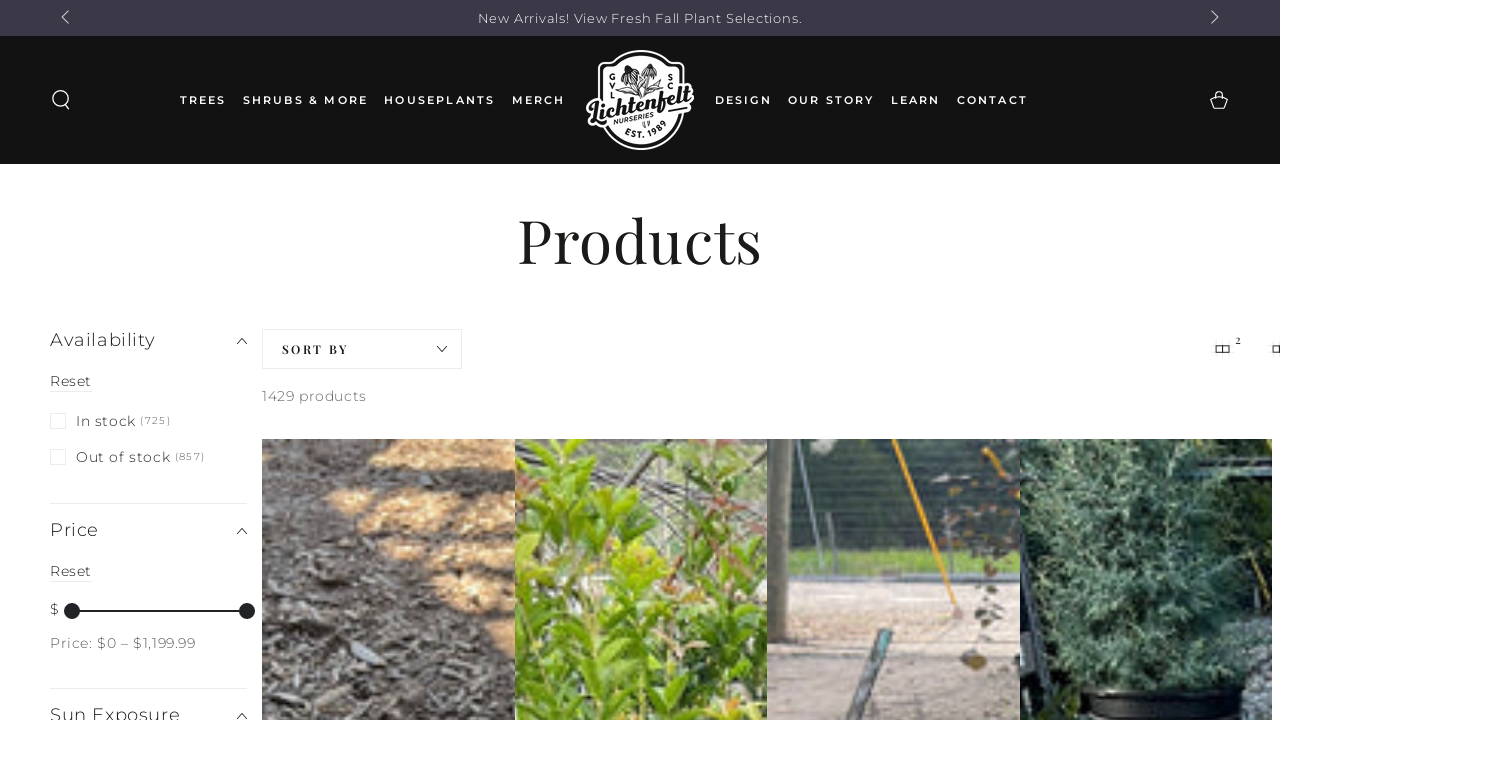

--- FILE ---
content_type: text/html; charset=utf-8
request_url: https://lichtenfelts.com/collections/all
body_size: 48597
content:
<!doctype html>
<html class="no-js" lang="en">
  <head>
    <meta charset="utf-8">
    <meta http-equiv="X-UA-Compatible" content="IE=edge">
    <meta name="viewport" content="width=device-width,initial-scale=1">
    <meta name="theme-color" content="">
    <!-- Google tag (gtag.js) -->
  <script async src="https://www.googletagmanager.com/gtag/js?id=AW-789167826">
  </script>
  <script>
  window.dataLayer = window.dataLayer || [];
  function gtag(){dataLayer.push(arguments);}
  gtag('js', new Date());
  
  gtag('config', 'AW-789167826');
  </script>
    <link rel="canonical" href="https://lichtenfelts.com/collections/all">
    <link rel="preconnect" href="https://cdn.shopify.com" crossorigin><link rel="icon" type="image/png" href="//lichtenfelts.com/cdn/shop/files/Favicon.png?crop=center&height=32&v=1640028966&width=32"><link rel="preconnect" href="https://fonts.shopifycdn.com" crossorigin><title>
      Products
 &ndash; Lichtenfelt&#39;s</title>

<meta property="og:site_name" content="Lichtenfelt&#39;s">
<meta property="og:url" content="https://lichtenfelts.com/collections/all">
<meta property="og:title" content="Products">
<meta property="og:type" content="product.group">
<meta property="og:description" content="Keeping Greenville green since 1989, Lichtenfelt&#39;s is the Upstate&#39;s largest garden center. Come walk our gorgeous displays and gain inspiration from our spacious garden year round. At Lichtenfelt&#39;s, you&#39;ll find premium plant offerings alongside professional recommendations and advice."><meta property="og:image" content="http://lichtenfelts.com/cdn/shop/files/white-logo.png?height=628&pad_color=ffffff&v=1707417854&width=1200">
  <meta property="og:image:secure_url" content="https://lichtenfelts.com/cdn/shop/files/white-logo.png?height=628&pad_color=ffffff&v=1707417854&width=1200">
  <meta property="og:image:width" content="1200">
  <meta property="og:image:height" content="628"><meta name="twitter:card" content="summary_large_image">
<meta name="twitter:title" content="Products">
<meta name="twitter:description" content="Keeping Greenville green since 1989, Lichtenfelt&#39;s is the Upstate&#39;s largest garden center. Come walk our gorgeous displays and gain inspiration from our spacious garden year round. At Lichtenfelt&#39;s, you&#39;ll find premium plant offerings alongside professional recommendations and advice.">


    <script src="//lichtenfelts.com/cdn/shop/t/33/assets/vendor-v4.js" defer="defer"></script>
    <script src="//lichtenfelts.com/cdn/shop/t/33/assets/pubsub.js?v=104623417541739052901767717833" defer="defer"></script>
    <script src="//lichtenfelts.com/cdn/shop/t/33/assets/global.js?v=182844929990647157741767717833" defer="defer"></script>

    <script>window.performance && window.performance.mark && window.performance.mark('shopify.content_for_header.start');</script><meta name="google-site-verification" content="VQ2d_btFVr4ZQJvTeeE4bRG4wRq6NoiRfIMJb6Gj3WY">
<meta id="shopify-digital-wallet" name="shopify-digital-wallet" content="/48917315745/digital_wallets/dialog">
<meta name="shopify-checkout-api-token" content="b09e54e9aa77650487f11aba742a27fd">
<link rel="alternate" type="application/atom+xml" title="Feed" href="/collections/all.atom" />
<link rel="next" href="/collections/all?page=2">
<script async="async" src="/checkouts/internal/preloads.js?locale=en-US"></script>
<link rel="preconnect" href="https://shop.app" crossorigin="anonymous">
<script async="async" src="https://shop.app/checkouts/internal/preloads.js?locale=en-US&shop_id=48917315745" crossorigin="anonymous"></script>
<script id="apple-pay-shop-capabilities" type="application/json">{"shopId":48917315745,"countryCode":"US","currencyCode":"USD","merchantCapabilities":["supports3DS"],"merchantId":"gid:\/\/shopify\/Shop\/48917315745","merchantName":"Lichtenfelt's","requiredBillingContactFields":["postalAddress","email","phone"],"requiredShippingContactFields":["postalAddress","email","phone"],"shippingType":"shipping","supportedNetworks":["visa","masterCard","amex","discover","elo","jcb"],"total":{"type":"pending","label":"Lichtenfelt's","amount":"1.00"},"shopifyPaymentsEnabled":true,"supportsSubscriptions":true}</script>
<script id="shopify-features" type="application/json">{"accessToken":"b09e54e9aa77650487f11aba742a27fd","betas":["rich-media-storefront-analytics"],"domain":"lichtenfelts.com","predictiveSearch":true,"shopId":48917315745,"locale":"en"}</script>
<script>var Shopify = Shopify || {};
Shopify.shop = "lichtenfelts.myshopify.com";
Shopify.locale = "en";
Shopify.currency = {"active":"USD","rate":"1.0"};
Shopify.country = "US";
Shopify.theme = {"name":"Be Yours (DEV Theme 1-6-26 with Pickeasy)","id":145113579681,"schema_name":"Be Yours","schema_version":"7.1.1","theme_store_id":1399,"role":"main"};
Shopify.theme.handle = "null";
Shopify.theme.style = {"id":null,"handle":null};
Shopify.cdnHost = "lichtenfelts.com/cdn";
Shopify.routes = Shopify.routes || {};
Shopify.routes.root = "/";</script>
<script type="module">!function(o){(o.Shopify=o.Shopify||{}).modules=!0}(window);</script>
<script>!function(o){function n(){var o=[];function n(){o.push(Array.prototype.slice.apply(arguments))}return n.q=o,n}var t=o.Shopify=o.Shopify||{};t.loadFeatures=n(),t.autoloadFeatures=n()}(window);</script>
<script>
  window.ShopifyPay = window.ShopifyPay || {};
  window.ShopifyPay.apiHost = "shop.app\/pay";
  window.ShopifyPay.redirectState = null;
</script>
<script id="shop-js-analytics" type="application/json">{"pageType":"collection"}</script>
<script defer="defer" async type="module" src="//lichtenfelts.com/cdn/shopifycloud/shop-js/modules/v2/client.init-shop-cart-sync_C5BV16lS.en.esm.js"></script>
<script defer="defer" async type="module" src="//lichtenfelts.com/cdn/shopifycloud/shop-js/modules/v2/chunk.common_CygWptCX.esm.js"></script>
<script type="module">
  await import("//lichtenfelts.com/cdn/shopifycloud/shop-js/modules/v2/client.init-shop-cart-sync_C5BV16lS.en.esm.js");
await import("//lichtenfelts.com/cdn/shopifycloud/shop-js/modules/v2/chunk.common_CygWptCX.esm.js");

  window.Shopify.SignInWithShop?.initShopCartSync?.({"fedCMEnabled":true,"windoidEnabled":true});

</script>
<script>
  window.Shopify = window.Shopify || {};
  if (!window.Shopify.featureAssets) window.Shopify.featureAssets = {};
  window.Shopify.featureAssets['shop-js'] = {"shop-cart-sync":["modules/v2/client.shop-cart-sync_ZFArdW7E.en.esm.js","modules/v2/chunk.common_CygWptCX.esm.js"],"init-fed-cm":["modules/v2/client.init-fed-cm_CmiC4vf6.en.esm.js","modules/v2/chunk.common_CygWptCX.esm.js"],"shop-button":["modules/v2/client.shop-button_tlx5R9nI.en.esm.js","modules/v2/chunk.common_CygWptCX.esm.js"],"shop-cash-offers":["modules/v2/client.shop-cash-offers_DOA2yAJr.en.esm.js","modules/v2/chunk.common_CygWptCX.esm.js","modules/v2/chunk.modal_D71HUcav.esm.js"],"init-windoid":["modules/v2/client.init-windoid_sURxWdc1.en.esm.js","modules/v2/chunk.common_CygWptCX.esm.js"],"shop-toast-manager":["modules/v2/client.shop-toast-manager_ClPi3nE9.en.esm.js","modules/v2/chunk.common_CygWptCX.esm.js"],"init-shop-email-lookup-coordinator":["modules/v2/client.init-shop-email-lookup-coordinator_B8hsDcYM.en.esm.js","modules/v2/chunk.common_CygWptCX.esm.js"],"init-shop-cart-sync":["modules/v2/client.init-shop-cart-sync_C5BV16lS.en.esm.js","modules/v2/chunk.common_CygWptCX.esm.js"],"avatar":["modules/v2/client.avatar_BTnouDA3.en.esm.js"],"pay-button":["modules/v2/client.pay-button_FdsNuTd3.en.esm.js","modules/v2/chunk.common_CygWptCX.esm.js"],"init-customer-accounts":["modules/v2/client.init-customer-accounts_DxDtT_ad.en.esm.js","modules/v2/client.shop-login-button_C5VAVYt1.en.esm.js","modules/v2/chunk.common_CygWptCX.esm.js","modules/v2/chunk.modal_D71HUcav.esm.js"],"init-shop-for-new-customer-accounts":["modules/v2/client.init-shop-for-new-customer-accounts_ChsxoAhi.en.esm.js","modules/v2/client.shop-login-button_C5VAVYt1.en.esm.js","modules/v2/chunk.common_CygWptCX.esm.js","modules/v2/chunk.modal_D71HUcav.esm.js"],"shop-login-button":["modules/v2/client.shop-login-button_C5VAVYt1.en.esm.js","modules/v2/chunk.common_CygWptCX.esm.js","modules/v2/chunk.modal_D71HUcav.esm.js"],"init-customer-accounts-sign-up":["modules/v2/client.init-customer-accounts-sign-up_CPSyQ0Tj.en.esm.js","modules/v2/client.shop-login-button_C5VAVYt1.en.esm.js","modules/v2/chunk.common_CygWptCX.esm.js","modules/v2/chunk.modal_D71HUcav.esm.js"],"shop-follow-button":["modules/v2/client.shop-follow-button_Cva4Ekp9.en.esm.js","modules/v2/chunk.common_CygWptCX.esm.js","modules/v2/chunk.modal_D71HUcav.esm.js"],"checkout-modal":["modules/v2/client.checkout-modal_BPM8l0SH.en.esm.js","modules/v2/chunk.common_CygWptCX.esm.js","modules/v2/chunk.modal_D71HUcav.esm.js"],"lead-capture":["modules/v2/client.lead-capture_Bi8yE_yS.en.esm.js","modules/v2/chunk.common_CygWptCX.esm.js","modules/v2/chunk.modal_D71HUcav.esm.js"],"shop-login":["modules/v2/client.shop-login_D6lNrXab.en.esm.js","modules/v2/chunk.common_CygWptCX.esm.js","modules/v2/chunk.modal_D71HUcav.esm.js"],"payment-terms":["modules/v2/client.payment-terms_CZxnsJam.en.esm.js","modules/v2/chunk.common_CygWptCX.esm.js","modules/v2/chunk.modal_D71HUcav.esm.js"]};
</script>
<script>(function() {
  var isLoaded = false;
  function asyncLoad() {
    if (isLoaded) return;
    isLoaded = true;
    var urls = ["\/\/cdn.shopify.com\/proxy\/b71ca121c12a1ba0c06eac59caf676f5e98c2eaf1dca8dee7ffe12300ddd1a85\/my.loopz.io\/js\/shopify-gift-card-product.js?spid=7639543709857\u0026pid=bc27266b-d765-4c56-9fdf-018116b6f7e8\u0026ph=loopz-gift-card\u0026eooos=false\u0026ocp=false\u0026opov=false\u0026hash=45c975db-cd3d-4652-8412-3d681ff99798\u0026shop=lichtenfelts.myshopify.com\u0026sp-cache-control=cHVibGljLCBtYXgtYWdlPTkwMA","https:\/\/cdn.nfcube.com\/instafeed-e6aa1576b28e8494b854a6231fda2bb6.js?shop=lichtenfelts.myshopify.com"];
    for (var i = 0; i < urls.length; i++) {
      var s = document.createElement('script');
      s.type = 'text/javascript';
      s.async = true;
      s.src = urls[i];
      var x = document.getElementsByTagName('script')[0];
      x.parentNode.insertBefore(s, x);
    }
  };
  if(window.attachEvent) {
    window.attachEvent('onload', asyncLoad);
  } else {
    window.addEventListener('load', asyncLoad, false);
  }
})();</script>
<script id="__st">var __st={"a":48917315745,"offset":-18000,"reqid":"0e4b481e-0996-4d3d-8f79-3455a3819cde-1768719438","pageurl":"lichtenfelts.com\/collections\/all","u":"e5a31cfe852d","p":"collection"};</script>
<script>window.ShopifyPaypalV4VisibilityTracking = true;</script>
<script id="captcha-bootstrap">!function(){'use strict';const t='contact',e='account',n='new_comment',o=[[t,t],['blogs',n],['comments',n],[t,'customer']],c=[[e,'customer_login'],[e,'guest_login'],[e,'recover_customer_password'],[e,'create_customer']],r=t=>t.map((([t,e])=>`form[action*='/${t}']:not([data-nocaptcha='true']) input[name='form_type'][value='${e}']`)).join(','),a=t=>()=>t?[...document.querySelectorAll(t)].map((t=>t.form)):[];function s(){const t=[...o],e=r(t);return a(e)}const i='password',u='form_key',d=['recaptcha-v3-token','g-recaptcha-response','h-captcha-response',i],f=()=>{try{return window.sessionStorage}catch{return}},m='__shopify_v',_=t=>t.elements[u];function p(t,e,n=!1){try{const o=window.sessionStorage,c=JSON.parse(o.getItem(e)),{data:r}=function(t){const{data:e,action:n}=t;return t[m]||n?{data:e,action:n}:{data:t,action:n}}(c);for(const[e,n]of Object.entries(r))t.elements[e]&&(t.elements[e].value=n);n&&o.removeItem(e)}catch(o){console.error('form repopulation failed',{error:o})}}const l='form_type',E='cptcha';function T(t){t.dataset[E]=!0}const w=window,h=w.document,L='Shopify',v='ce_forms',y='captcha';let A=!1;((t,e)=>{const n=(g='f06e6c50-85a8-45c8-87d0-21a2b65856fe',I='https://cdn.shopify.com/shopifycloud/storefront-forms-hcaptcha/ce_storefront_forms_captcha_hcaptcha.v1.5.2.iife.js',D={infoText:'Protected by hCaptcha',privacyText:'Privacy',termsText:'Terms'},(t,e,n)=>{const o=w[L][v],c=o.bindForm;if(c)return c(t,g,e,D).then(n);var r;o.q.push([[t,g,e,D],n]),r=I,A||(h.body.append(Object.assign(h.createElement('script'),{id:'captcha-provider',async:!0,src:r})),A=!0)});var g,I,D;w[L]=w[L]||{},w[L][v]=w[L][v]||{},w[L][v].q=[],w[L][y]=w[L][y]||{},w[L][y].protect=function(t,e){n(t,void 0,e),T(t)},Object.freeze(w[L][y]),function(t,e,n,w,h,L){const[v,y,A,g]=function(t,e,n){const i=e?o:[],u=t?c:[],d=[...i,...u],f=r(d),m=r(i),_=r(d.filter((([t,e])=>n.includes(e))));return[a(f),a(m),a(_),s()]}(w,h,L),I=t=>{const e=t.target;return e instanceof HTMLFormElement?e:e&&e.form},D=t=>v().includes(t);t.addEventListener('submit',(t=>{const e=I(t);if(!e)return;const n=D(e)&&!e.dataset.hcaptchaBound&&!e.dataset.recaptchaBound,o=_(e),c=g().includes(e)&&(!o||!o.value);(n||c)&&t.preventDefault(),c&&!n&&(function(t){try{if(!f())return;!function(t){const e=f();if(!e)return;const n=_(t);if(!n)return;const o=n.value;o&&e.removeItem(o)}(t);const e=Array.from(Array(32),(()=>Math.random().toString(36)[2])).join('');!function(t,e){_(t)||t.append(Object.assign(document.createElement('input'),{type:'hidden',name:u})),t.elements[u].value=e}(t,e),function(t,e){const n=f();if(!n)return;const o=[...t.querySelectorAll(`input[type='${i}']`)].map((({name:t})=>t)),c=[...d,...o],r={};for(const[a,s]of new FormData(t).entries())c.includes(a)||(r[a]=s);n.setItem(e,JSON.stringify({[m]:1,action:t.action,data:r}))}(t,e)}catch(e){console.error('failed to persist form',e)}}(e),e.submit())}));const S=(t,e)=>{t&&!t.dataset[E]&&(n(t,e.some((e=>e===t))),T(t))};for(const o of['focusin','change'])t.addEventListener(o,(t=>{const e=I(t);D(e)&&S(e,y())}));const B=e.get('form_key'),M=e.get(l),P=B&&M;t.addEventListener('DOMContentLoaded',(()=>{const t=y();if(P)for(const e of t)e.elements[l].value===M&&p(e,B);[...new Set([...A(),...v().filter((t=>'true'===t.dataset.shopifyCaptcha))])].forEach((e=>S(e,t)))}))}(h,new URLSearchParams(w.location.search),n,t,e,['guest_login'])})(!0,!0)}();</script>
<script integrity="sha256-4kQ18oKyAcykRKYeNunJcIwy7WH5gtpwJnB7kiuLZ1E=" data-source-attribution="shopify.loadfeatures" defer="defer" src="//lichtenfelts.com/cdn/shopifycloud/storefront/assets/storefront/load_feature-a0a9edcb.js" crossorigin="anonymous"></script>
<script crossorigin="anonymous" defer="defer" src="//lichtenfelts.com/cdn/shopifycloud/storefront/assets/shopify_pay/storefront-65b4c6d7.js?v=20250812"></script>
<script data-source-attribution="shopify.dynamic_checkout.dynamic.init">var Shopify=Shopify||{};Shopify.PaymentButton=Shopify.PaymentButton||{isStorefrontPortableWallets:!0,init:function(){window.Shopify.PaymentButton.init=function(){};var t=document.createElement("script");t.src="https://lichtenfelts.com/cdn/shopifycloud/portable-wallets/latest/portable-wallets.en.js",t.type="module",document.head.appendChild(t)}};
</script>
<script data-source-attribution="shopify.dynamic_checkout.buyer_consent">
  function portableWalletsHideBuyerConsent(e){var t=document.getElementById("shopify-buyer-consent"),n=document.getElementById("shopify-subscription-policy-button");t&&n&&(t.classList.add("hidden"),t.setAttribute("aria-hidden","true"),n.removeEventListener("click",e))}function portableWalletsShowBuyerConsent(e){var t=document.getElementById("shopify-buyer-consent"),n=document.getElementById("shopify-subscription-policy-button");t&&n&&(t.classList.remove("hidden"),t.removeAttribute("aria-hidden"),n.addEventListener("click",e))}window.Shopify?.PaymentButton&&(window.Shopify.PaymentButton.hideBuyerConsent=portableWalletsHideBuyerConsent,window.Shopify.PaymentButton.showBuyerConsent=portableWalletsShowBuyerConsent);
</script>
<script data-source-attribution="shopify.dynamic_checkout.cart.bootstrap">document.addEventListener("DOMContentLoaded",(function(){function t(){return document.querySelector("shopify-accelerated-checkout-cart, shopify-accelerated-checkout")}if(t())Shopify.PaymentButton.init();else{new MutationObserver((function(e,n){t()&&(Shopify.PaymentButton.init(),n.disconnect())})).observe(document.body,{childList:!0,subtree:!0})}}));
</script>
<link id="shopify-accelerated-checkout-styles" rel="stylesheet" media="screen" href="https://lichtenfelts.com/cdn/shopifycloud/portable-wallets/latest/accelerated-checkout-backwards-compat.css" crossorigin="anonymous">
<style id="shopify-accelerated-checkout-cart">
        #shopify-buyer-consent {
  margin-top: 1em;
  display: inline-block;
  width: 100%;
}

#shopify-buyer-consent.hidden {
  display: none;
}

#shopify-subscription-policy-button {
  background: none;
  border: none;
  padding: 0;
  text-decoration: underline;
  font-size: inherit;
  cursor: pointer;
}

#shopify-subscription-policy-button::before {
  box-shadow: none;
}

      </style>
<script id="sections-script" data-sections="header" defer="defer" src="//lichtenfelts.com/cdn/shop/t/33/compiled_assets/scripts.js?v=4736"></script>
<script>window.performance && window.performance.mark && window.performance.mark('shopify.content_for_header.end');</script>

<style data-shopify>@font-face {
  font-family: Montserrat;
  font-weight: 300;
  font-style: normal;
  font-display: swap;
  src: url("//lichtenfelts.com/cdn/fonts/montserrat/montserrat_n3.29e699231893fd243e1620595067294bb067ba2a.woff2") format("woff2"),
       url("//lichtenfelts.com/cdn/fonts/montserrat/montserrat_n3.64ed56f012a53c08a49d49bd7e0c8d2f46119150.woff") format("woff");
}

  @font-face {
  font-family: Montserrat;
  font-weight: 600;
  font-style: normal;
  font-display: swap;
  src: url("//lichtenfelts.com/cdn/fonts/montserrat/montserrat_n6.1326b3e84230700ef15b3a29fb520639977513e0.woff2") format("woff2"),
       url("//lichtenfelts.com/cdn/fonts/montserrat/montserrat_n6.652f051080eb14192330daceed8cd53dfdc5ead9.woff") format("woff");
}

  @font-face {
  font-family: Montserrat;
  font-weight: 300;
  font-style: italic;
  font-display: swap;
  src: url("//lichtenfelts.com/cdn/fonts/montserrat/montserrat_i3.9cfee8ab0b9b229ed9a7652dff7d786e45a01df2.woff2") format("woff2"),
       url("//lichtenfelts.com/cdn/fonts/montserrat/montserrat_i3.68df04ba4494b4612ed6f9bf46b6c06246fa2fa4.woff") format("woff");
}

  @font-face {
  font-family: Montserrat;
  font-weight: 600;
  font-style: italic;
  font-display: swap;
  src: url("//lichtenfelts.com/cdn/fonts/montserrat/montserrat_i6.e90155dd2f004112a61c0322d66d1f59dadfa84b.woff2") format("woff2"),
       url("//lichtenfelts.com/cdn/fonts/montserrat/montserrat_i6.41470518d8e9d7f1bcdd29a447c2397e5393943f.woff") format("woff");
}

  @font-face {
  font-family: "Playfair Display";
  font-weight: 400;
  font-style: normal;
  font-display: swap;
  src: url("//lichtenfelts.com/cdn/fonts/playfair_display/playfairdisplay_n4.9980f3e16959dc89137cc1369bfc3ae98af1deb9.woff2") format("woff2"),
       url("//lichtenfelts.com/cdn/fonts/playfair_display/playfairdisplay_n4.c562b7c8e5637886a811d2a017f9e023166064ee.woff") format("woff");
}

  @font-face {
  font-family: "Playfair Display";
  font-weight: 600;
  font-style: normal;
  font-display: swap;
  src: url("//lichtenfelts.com/cdn/fonts/playfair_display/playfairdisplay_n6.41e9dda2e7301ca861c0ec25a53c1bdf16b6624d.woff2") format("woff2"),
       url("//lichtenfelts.com/cdn/fonts/playfair_display/playfairdisplay_n6.3fecbbfefcd2c3e39326078af5db97c0302e18b5.woff") format("woff");
}


  :root {
    --font-body-family: Montserrat, sans-serif;
    --font-body-style: normal;
    --font-body-weight: 300;

    --font-heading-family: "Playfair Display", serif;
    --font-heading-style: normal;
    --font-heading-weight: 400;

    --font-body-scale: 1.0;
    --font-heading-scale: 1.0;

    --font-navigation-family: var(--font-body-family);
    --font-navigation-size: 12px;
    --font-navigation-weight: var(--font-body-weight);
    --font-button-family: var(--font-heading-family);
    --font-button-size: 13px;
    --font-button-baseline: 0rem;
    --font-price-family: var(--font-heading-family);
    --font-price-scale: var(--font-heading-scale);

    --color-base-text: 33, 35, 38;
    --color-base-background: 255, 255, 255;
    --color-base-solid-button-labels: 255, 255, 255;
    --color-base-outline-button-labels: 26, 27, 24;
    --color-base-accent: 59, 56, 71;
    --color-base-heading: 26, 27, 24;
    --color-base-border: 236, 236, 236;
    --color-placeholder: 243, 243, 243;
    --color-overlay: 33, 35, 38;
    --color-keyboard-focus: 214, 211, 226;
    --color-shadow: 214, 211, 226;
    --shadow-opacity: 1;

    --color-background-dark: 235, 235, 235;
    --color-price: #1a1b18;
    --color-sale-price: #d72c0d;
    --color-sale-badge-background: #d72c0d;
    --color-reviews: #ffb503;
    --color-critical: #d72c0d;
    --color-success: #008060;
    --color-highlight: 214, 211, 226;

    --payment-terms-background-color: #ffffff;
    --page-width: 160rem;
    --page-width-margin: 0rem;

    --card-color-scheme: var(--color-placeholder);
    --card-text-alignment: start;
    --card-flex-alignment: flex-start;
    --card-image-padding: 0px;
    --card-border-width: 0px;
    --card-radius: 0px;
    --card-shadow-horizontal-offset: 0px;
    --card-shadow-vertical-offset: 0px;
    
    --button-radius: 0px;
    --button-border-width: 1px;
    --button-shadow-horizontal-offset: 4px;
    --button-shadow-vertical-offset: 4px;

    --spacing-sections-desktop: 0px;
    --spacing-sections-mobile: 0px;

    --gradient-free-ship-progress: linear-gradient(325deg,#F9423A 0,#F1E04D 100%);
    --gradient-free-ship-complete: linear-gradient(325deg, #049cff 0, #35ee7a 100%);
  }

  *,
  *::before,
  *::after {
    box-sizing: inherit;
  }

  html {
    box-sizing: border-box;
    font-size: calc(var(--font-body-scale) * 62.5%);
    height: 100%;
  }

  body {
    min-height: 100%;
    margin: 0;
    font-size: 1.5rem;
    letter-spacing: 0.06rem;
    line-height: calc(1 + 0.8 / var(--font-body-scale));
    font-family: var(--font-body-family);
    font-style: var(--font-body-style);
    font-weight: var(--font-body-weight);
  }

  @media screen and (min-width: 750px) {
    body {
      font-size: 1.6rem;
    }
  }</style><svg viewBox="0 0 122 53" fill="none" style="display:none;"><defs><path id="hlCircle" d="M119.429 6.64904C100.715 1.62868 55.3088 -4.62247 23.3966 10.5358C-8.5157 25.694 0.331084 39.5052 9.60732 45.0305C18.8835 50.5558 53.0434 57.468 96.7751 45.0305C111.541 40.8309 135.673 24.379 109.087 13.4508C105.147 11.8313 93.2293 8.5924 77.0761 8.5924" stroke="currentColor" stroke-linecap="round" stroke-linejoin="round"></path></defs></svg><link href="//lichtenfelts.com/cdn/shop/t/33/assets/base.css?v=158943383810063612161767730349" rel="stylesheet" type="text/css" media="all" /><link rel="preload" as="font" href="//lichtenfelts.com/cdn/fonts/montserrat/montserrat_n3.29e699231893fd243e1620595067294bb067ba2a.woff2" type="font/woff2" crossorigin><link rel="preload" as="font" href="//lichtenfelts.com/cdn/fonts/playfair_display/playfairdisplay_n4.9980f3e16959dc89137cc1369bfc3ae98af1deb9.woff2" type="font/woff2" crossorigin><link rel="stylesheet" href="//lichtenfelts.com/cdn/shop/t/33/assets/component-predictive-search.css?v=171241558667998333131767717833" media="print" onload="this.media='all'"><link rel="stylesheet" href="//lichtenfelts.com/cdn/shop/t/33/assets/component-quick-view.css?v=74011563189484492361767717833" media="print" onload="this.media='all'"><link rel="stylesheet" href="//lichtenfelts.com/cdn/shop/t/33/assets/component-color-swatches.css?v=103905711642914497571767717833" media="print" onload="this.media='all'"><script>
    document.documentElement.classList.replace('no-js', 'js');
  
    window.theme = window.theme || {};

    theme.routes = {
      root_url: '/',
      cart_url: '/cart',
      cart_add_url: '/cart/add',
      cart_change_url: '/cart/change',
      cart_update_url: '/cart/update',
      search_url: '/search',
      predictive_search_url: '/search/suggest'
    };

    theme.cartStrings = {
      error: `There was an error while updating your cart. Please try again.`,
      quantityError: `You can only add [quantity] of this item to your cart.`
    };

    theme.variantStrings = {
      addToCart: `Add to cart`,
      soldOut: `Sold out`,
      unavailable: `Unavailable`,
      preOrder: `Pre-order`
    };

    theme.accessibilityStrings = {
      imageAvailable: `Image [index] is now available in gallery view`,
      shareSuccess: `Link copied to clipboard!`
    }

    theme.dateStrings = {
      d: `D`,
      day: `Day`,
      days: `Days`,
      hour: `Hour`,
      hours: `Hours`,
      minute: `Min`,
      minutes: `Mins`,
      second: `Sec`,
      seconds: `Secs`
    };theme.shopSettings = {
      moneyFormat: "${{amount}}",
      isoCode: "USD",
      cartDrawer: true,
      currencyCode: false
    };

    theme.settings = {
      themeName: 'Be Yours',
      themeVersion: '7.1.1',
      agencyId: ''
    };
  </script>
  <script src="https://code.jquery.com/jquery-3.6.0.min.js" integrity="sha256-/xUj+3OJU5yExlq6GSYGSHk7tPXikynS7ogEvDej/m4=" crossorigin="anonymous"></script>

    <link href="//cdn.jsdelivr.net/npm/featherlight@1.7.14/release/featherlight.min.css" type="text/css" rel="stylesheet" />

    <link rel="stylesheet" type="text/css" href="https://printjs-4de6.kxcdn.com/print.min.css" />
	<script type="text/javascript" src="https://printjs-4de6.kxcdn.com/print.min.js"></script>
    
    <link href="//lichtenfelts.com/cdn/shop/t/33/assets/modal-video.min.css?v=181548571557970817371767717833" rel="stylesheet" type="text/css" media="all" />
    <script src="//lichtenfelts.com/cdn/shop/t/33/assets/modal-video.js?v=65322849803970214291767717833"></script>
    <script src="//lichtenfelts.com/cdn/shop/t/33/assets/jquery-modal-video.js?v=125286849309291889131767717833"></script>
    
  <script src="https://cdn.shopify.com/extensions/019b972e-1a02-76ca-b528-baf6366be1f4/order-delivery-date-time-72/assets/slots-script-tag.js" type="text/javascript" defer="defer"></script>
<link href="https://monorail-edge.shopifysvc.com" rel="dns-prefetch">
<script>(function(){if ("sendBeacon" in navigator && "performance" in window) {try {var session_token_from_headers = performance.getEntriesByType('navigation')[0].serverTiming.find(x => x.name == '_s').description;} catch {var session_token_from_headers = undefined;}var session_cookie_matches = document.cookie.match(/_shopify_s=([^;]*)/);var session_token_from_cookie = session_cookie_matches && session_cookie_matches.length === 2 ? session_cookie_matches[1] : "";var session_token = session_token_from_headers || session_token_from_cookie || "";function handle_abandonment_event(e) {var entries = performance.getEntries().filter(function(entry) {return /monorail-edge.shopifysvc.com/.test(entry.name);});if (!window.abandonment_tracked && entries.length === 0) {window.abandonment_tracked = true;var currentMs = Date.now();var navigation_start = performance.timing.navigationStart;var payload = {shop_id: 48917315745,url: window.location.href,navigation_start,duration: currentMs - navigation_start,session_token,page_type: "collection"};window.navigator.sendBeacon("https://monorail-edge.shopifysvc.com/v1/produce", JSON.stringify({schema_id: "online_store_buyer_site_abandonment/1.1",payload: payload,metadata: {event_created_at_ms: currentMs,event_sent_at_ms: currentMs}}));}}window.addEventListener('pagehide', handle_abandonment_event);}}());</script>
<script id="web-pixels-manager-setup">(function e(e,d,r,n,o){if(void 0===o&&(o={}),!Boolean(null===(a=null===(i=window.Shopify)||void 0===i?void 0:i.analytics)||void 0===a?void 0:a.replayQueue)){var i,a;window.Shopify=window.Shopify||{};var t=window.Shopify;t.analytics=t.analytics||{};var s=t.analytics;s.replayQueue=[],s.publish=function(e,d,r){return s.replayQueue.push([e,d,r]),!0};try{self.performance.mark("wpm:start")}catch(e){}var l=function(){var e={modern:/Edge?\/(1{2}[4-9]|1[2-9]\d|[2-9]\d{2}|\d{4,})\.\d+(\.\d+|)|Firefox\/(1{2}[4-9]|1[2-9]\d|[2-9]\d{2}|\d{4,})\.\d+(\.\d+|)|Chrom(ium|e)\/(9{2}|\d{3,})\.\d+(\.\d+|)|(Maci|X1{2}).+ Version\/(15\.\d+|(1[6-9]|[2-9]\d|\d{3,})\.\d+)([,.]\d+|)( \(\w+\)|)( Mobile\/\w+|) Safari\/|Chrome.+OPR\/(9{2}|\d{3,})\.\d+\.\d+|(CPU[ +]OS|iPhone[ +]OS|CPU[ +]iPhone|CPU IPhone OS|CPU iPad OS)[ +]+(15[._]\d+|(1[6-9]|[2-9]\d|\d{3,})[._]\d+)([._]\d+|)|Android:?[ /-](13[3-9]|1[4-9]\d|[2-9]\d{2}|\d{4,})(\.\d+|)(\.\d+|)|Android.+Firefox\/(13[5-9]|1[4-9]\d|[2-9]\d{2}|\d{4,})\.\d+(\.\d+|)|Android.+Chrom(ium|e)\/(13[3-9]|1[4-9]\d|[2-9]\d{2}|\d{4,})\.\d+(\.\d+|)|SamsungBrowser\/([2-9]\d|\d{3,})\.\d+/,legacy:/Edge?\/(1[6-9]|[2-9]\d|\d{3,})\.\d+(\.\d+|)|Firefox\/(5[4-9]|[6-9]\d|\d{3,})\.\d+(\.\d+|)|Chrom(ium|e)\/(5[1-9]|[6-9]\d|\d{3,})\.\d+(\.\d+|)([\d.]+$|.*Safari\/(?![\d.]+ Edge\/[\d.]+$))|(Maci|X1{2}).+ Version\/(10\.\d+|(1[1-9]|[2-9]\d|\d{3,})\.\d+)([,.]\d+|)( \(\w+\)|)( Mobile\/\w+|) Safari\/|Chrome.+OPR\/(3[89]|[4-9]\d|\d{3,})\.\d+\.\d+|(CPU[ +]OS|iPhone[ +]OS|CPU[ +]iPhone|CPU IPhone OS|CPU iPad OS)[ +]+(10[._]\d+|(1[1-9]|[2-9]\d|\d{3,})[._]\d+)([._]\d+|)|Android:?[ /-](13[3-9]|1[4-9]\d|[2-9]\d{2}|\d{4,})(\.\d+|)(\.\d+|)|Mobile Safari.+OPR\/([89]\d|\d{3,})\.\d+\.\d+|Android.+Firefox\/(13[5-9]|1[4-9]\d|[2-9]\d{2}|\d{4,})\.\d+(\.\d+|)|Android.+Chrom(ium|e)\/(13[3-9]|1[4-9]\d|[2-9]\d{2}|\d{4,})\.\d+(\.\d+|)|Android.+(UC? ?Browser|UCWEB|U3)[ /]?(15\.([5-9]|\d{2,})|(1[6-9]|[2-9]\d|\d{3,})\.\d+)\.\d+|SamsungBrowser\/(5\.\d+|([6-9]|\d{2,})\.\d+)|Android.+MQ{2}Browser\/(14(\.(9|\d{2,})|)|(1[5-9]|[2-9]\d|\d{3,})(\.\d+|))(\.\d+|)|K[Aa][Ii]OS\/(3\.\d+|([4-9]|\d{2,})\.\d+)(\.\d+|)/},d=e.modern,r=e.legacy,n=navigator.userAgent;return n.match(d)?"modern":n.match(r)?"legacy":"unknown"}(),u="modern"===l?"modern":"legacy",c=(null!=n?n:{modern:"",legacy:""})[u],f=function(e){return[e.baseUrl,"/wpm","/b",e.hashVersion,"modern"===e.buildTarget?"m":"l",".js"].join("")}({baseUrl:d,hashVersion:r,buildTarget:u}),m=function(e){var d=e.version,r=e.bundleTarget,n=e.surface,o=e.pageUrl,i=e.monorailEndpoint;return{emit:function(e){var a=e.status,t=e.errorMsg,s=(new Date).getTime(),l=JSON.stringify({metadata:{event_sent_at_ms:s},events:[{schema_id:"web_pixels_manager_load/3.1",payload:{version:d,bundle_target:r,page_url:o,status:a,surface:n,error_msg:t},metadata:{event_created_at_ms:s}}]});if(!i)return console&&console.warn&&console.warn("[Web Pixels Manager] No Monorail endpoint provided, skipping logging."),!1;try{return self.navigator.sendBeacon.bind(self.navigator)(i,l)}catch(e){}var u=new XMLHttpRequest;try{return u.open("POST",i,!0),u.setRequestHeader("Content-Type","text/plain"),u.send(l),!0}catch(e){return console&&console.warn&&console.warn("[Web Pixels Manager] Got an unhandled error while logging to Monorail."),!1}}}}({version:r,bundleTarget:l,surface:e.surface,pageUrl:self.location.href,monorailEndpoint:e.monorailEndpoint});try{o.browserTarget=l,function(e){var d=e.src,r=e.async,n=void 0===r||r,o=e.onload,i=e.onerror,a=e.sri,t=e.scriptDataAttributes,s=void 0===t?{}:t,l=document.createElement("script"),u=document.querySelector("head"),c=document.querySelector("body");if(l.async=n,l.src=d,a&&(l.integrity=a,l.crossOrigin="anonymous"),s)for(var f in s)if(Object.prototype.hasOwnProperty.call(s,f))try{l.dataset[f]=s[f]}catch(e){}if(o&&l.addEventListener("load",o),i&&l.addEventListener("error",i),u)u.appendChild(l);else{if(!c)throw new Error("Did not find a head or body element to append the script");c.appendChild(l)}}({src:f,async:!0,onload:function(){if(!function(){var e,d;return Boolean(null===(d=null===(e=window.Shopify)||void 0===e?void 0:e.analytics)||void 0===d?void 0:d.initialized)}()){var d=window.webPixelsManager.init(e)||void 0;if(d){var r=window.Shopify.analytics;r.replayQueue.forEach((function(e){var r=e[0],n=e[1],o=e[2];d.publishCustomEvent(r,n,o)})),r.replayQueue=[],r.publish=d.publishCustomEvent,r.visitor=d.visitor,r.initialized=!0}}},onerror:function(){return m.emit({status:"failed",errorMsg:"".concat(f," has failed to load")})},sri:function(e){var d=/^sha384-[A-Za-z0-9+/=]+$/;return"string"==typeof e&&d.test(e)}(c)?c:"",scriptDataAttributes:o}),m.emit({status:"loading"})}catch(e){m.emit({status:"failed",errorMsg:(null==e?void 0:e.message)||"Unknown error"})}}})({shopId: 48917315745,storefrontBaseUrl: "https://lichtenfelts.com",extensionsBaseUrl: "https://extensions.shopifycdn.com/cdn/shopifycloud/web-pixels-manager",monorailEndpoint: "https://monorail-edge.shopifysvc.com/unstable/produce_batch",surface: "storefront-renderer",enabledBetaFlags: ["2dca8a86"],webPixelsConfigList: [{"id":"556925089","configuration":"{\"config\":\"{\\\"pixel_id\\\":\\\"G-X4F921WLZK\\\",\\\"target_country\\\":\\\"US\\\",\\\"gtag_events\\\":[{\\\"type\\\":\\\"begin_checkout\\\",\\\"action_label\\\":\\\"G-X4F921WLZK\\\"},{\\\"type\\\":\\\"search\\\",\\\"action_label\\\":\\\"G-X4F921WLZK\\\"},{\\\"type\\\":\\\"view_item\\\",\\\"action_label\\\":[\\\"G-X4F921WLZK\\\",\\\"MC-HQZS0P6ZVG\\\"]},{\\\"type\\\":\\\"purchase\\\",\\\"action_label\\\":[\\\"G-X4F921WLZK\\\",\\\"MC-HQZS0P6ZVG\\\"]},{\\\"type\\\":\\\"page_view\\\",\\\"action_label\\\":[\\\"G-X4F921WLZK\\\",\\\"MC-HQZS0P6ZVG\\\"]},{\\\"type\\\":\\\"add_payment_info\\\",\\\"action_label\\\":\\\"G-X4F921WLZK\\\"},{\\\"type\\\":\\\"add_to_cart\\\",\\\"action_label\\\":\\\"G-X4F921WLZK\\\"}],\\\"enable_monitoring_mode\\\":false}\"}","eventPayloadVersion":"v1","runtimeContext":"OPEN","scriptVersion":"b2a88bafab3e21179ed38636efcd8a93","type":"APP","apiClientId":1780363,"privacyPurposes":[],"dataSharingAdjustments":{"protectedCustomerApprovalScopes":["read_customer_address","read_customer_email","read_customer_name","read_customer_personal_data","read_customer_phone"]}},{"id":"shopify-app-pixel","configuration":"{}","eventPayloadVersion":"v1","runtimeContext":"STRICT","scriptVersion":"0450","apiClientId":"shopify-pixel","type":"APP","privacyPurposes":["ANALYTICS","MARKETING"]},{"id":"shopify-custom-pixel","eventPayloadVersion":"v1","runtimeContext":"LAX","scriptVersion":"0450","apiClientId":"shopify-pixel","type":"CUSTOM","privacyPurposes":["ANALYTICS","MARKETING"]}],isMerchantRequest: false,initData: {"shop":{"name":"Lichtenfelt's","paymentSettings":{"currencyCode":"USD"},"myshopifyDomain":"lichtenfelts.myshopify.com","countryCode":"US","storefrontUrl":"https:\/\/lichtenfelts.com"},"customer":null,"cart":null,"checkout":null,"productVariants":[],"purchasingCompany":null},},"https://lichtenfelts.com/cdn","fcfee988w5aeb613cpc8e4bc33m6693e112",{"modern":"","legacy":""},{"shopId":"48917315745","storefrontBaseUrl":"https:\/\/lichtenfelts.com","extensionBaseUrl":"https:\/\/extensions.shopifycdn.com\/cdn\/shopifycloud\/web-pixels-manager","surface":"storefront-renderer","enabledBetaFlags":"[\"2dca8a86\"]","isMerchantRequest":"false","hashVersion":"fcfee988w5aeb613cpc8e4bc33m6693e112","publish":"custom","events":"[[\"page_viewed\",{}],[\"collection_viewed\",{\"collection\":{\"id\":\"\",\"title\":\"Products\",\"productVariants\":[{\"price\":{\"amount\":39.99,\"currencyCode\":\"USD\"},\"product\":{\"title\":\"Abidjan Ficus\",\"vendor\":\"Lichtenfelt's\",\"id\":\"7905594278049\",\"untranslatedTitle\":\"Abidjan Ficus\",\"url\":\"\/products\/abidjan-ficus\",\"type\":\"Default\"},\"id\":\"45216442679457\",\"image\":{\"src\":\"\/\/lichtenfelts.com\/cdn\/shop\/files\/71A62429-6A47-4FEC-B57F-856B1B83D336.jpg?v=1739979479\"},\"sku\":\"288916B\",\"title\":\"8\\\" Pot\",\"untranslatedTitle\":\"8\\\" Pot\"},{\"price\":{\"amount\":99.99,\"currencyCode\":\"USD\"},\"product\":{\"title\":\"Acadiana Holly\",\"vendor\":\"Lichtenfelt's\",\"id\":\"7774540923041\",\"untranslatedTitle\":\"Acadiana Holly\",\"url\":\"\/products\/acadiana-holly-7-gal\",\"type\":\"Default\"},\"id\":\"45216456933537\",\"image\":{\"src\":\"\/\/lichtenfelts.com\/cdn\/shop\/files\/B4A5FE07-361C-4597-881E-870278A766CD.jpg?v=1739979578\"},\"sku\":\"H327734\",\"title\":\"7 Gallon\",\"untranslatedTitle\":\"7 Gallon\"},{\"price\":{\"amount\":99.99,\"currencyCode\":\"USD\"},\"product\":{\"title\":\"Ace of Hearts Redbud\",\"vendor\":\"Lichtenfelt's\",\"id\":\"7405497450657\",\"untranslatedTitle\":\"Ace of Hearts Redbud\",\"url\":\"\/products\/ace-of-hearts-redbud-7-gal\",\"type\":\"Redbud\"},\"id\":\"45518001307809\",\"image\":{\"src\":\"\/\/lichtenfelts.com\/cdn\/shop\/products\/IMG_5575.heic?v=1739979824\"},\"sku\":\"100000059722\",\"title\":\"7 Gallon\",\"untranslatedTitle\":\"7 Gallon\"},{\"price\":{\"amount\":39.99,\"currencyCode\":\"USD\"},\"product\":{\"title\":\"Ack-Scent Camellia\",\"vendor\":\"Lichtenfelt's\",\"id\":\"7873068761249\",\"untranslatedTitle\":\"Ack-Scent Camellia\",\"url\":\"\/products\/ack-scent-camellia-3-gal\",\"type\":\"Default\"},\"id\":\"45216440025249\",\"image\":{\"src\":\"\/\/lichtenfelts.com\/cdn\/shop\/files\/CA1F99B2-B64C-40F7-BEA4-6AF6C8D035E2.jpg?v=1739979556\"},\"sku\":\"490258C\",\"title\":\"3 Gallon\",\"untranslatedTitle\":\"3 Gallon\"},{\"price\":{\"amount\":39.99,\"currencyCode\":\"USD\"},\"product\":{\"title\":\"Acoma Crapemyrtle\",\"vendor\":\"Lichtenfelt's\",\"id\":\"7651397501089\",\"untranslatedTitle\":\"Acoma Crapemyrtle\",\"url\":\"\/products\/acoma-crapemyrtle-7-gal\",\"type\":\"Default\"},\"id\":\"45216433963169\",\"image\":{\"src\":\"\/\/lichtenfelts.com\/cdn\/shop\/files\/IMG-2913.heic?v=1768248135\"},\"sku\":\"535133R\",\"title\":\"3 Gallon\",\"untranslatedTitle\":\"3 Gallon\"},{\"price\":{\"amount\":349.99,\"currencyCode\":\"USD\"},\"product\":{\"title\":\"Acrocona Norway Spruce\",\"vendor\":\"Lichtenfelt's\",\"id\":\"8286824824993\",\"untranslatedTitle\":\"Acrocona Norway Spruce\",\"url\":\"\/products\/acrocona-norway-spruce\",\"type\":\"Default\"},\"id\":\"45113114001569\",\"image\":{\"src\":\"\/\/lichtenfelts.com\/cdn\/shop\/files\/IMG-2445.heic?v=1757610179\"},\"sku\":\"197976A\",\"title\":\"10 Gallon\",\"untranslatedTitle\":\"10 Gallon\"},{\"price\":{\"amount\":29.99,\"currencyCode\":\"USD\"},\"product\":{\"title\":\"Adagio Maiden Grass\",\"vendor\":\"Lichtenfelt's\",\"id\":\"5954414575777\",\"untranslatedTitle\":\"Adagio Maiden Grass\",\"url\":\"\/products\/adagio-maiden-grass-3-gal\",\"type\":\"Maiden Grass\"},\"id\":\"45499250245793\",\"image\":{\"src\":\"\/\/lichtenfelts.com\/cdn\/shop\/products\/adagio3.jpg?v=1739980292\"},\"sku\":\"100000001015\",\"title\":\"3 Gallon\",\"untranslatedTitle\":\"3 Gallon\"},{\"price\":{\"amount\":39.99,\"currencyCode\":\"USD\"},\"product\":{\"title\":\"Admiration Barberry\",\"vendor\":\"Lichtenfelt's\",\"id\":\"7750930170017\",\"untranslatedTitle\":\"Admiration Barberry\",\"url\":\"\/products\/admiration-barberry-3-gal\",\"type\":\"Default\"},\"id\":\"45489264296097\",\"image\":{\"src\":\"\/\/lichtenfelts.com\/cdn\/shop\/files\/5455CB69-2E00-40D9-9197-73F12E950B76.jpg?v=1739979596\"},\"sku\":\"100000002133\",\"title\":\"3 Gallon\",\"untranslatedTitle\":\"3 Gallon\"},{\"price\":{\"amount\":299.99,\"currencyCode\":\"USD\"},\"product\":{\"title\":\"Adrian's Compact Japanese Maple\",\"vendor\":\"Lichtenfelt's\",\"id\":\"7659725193377\",\"untranslatedTitle\":\"Adrian's Compact Japanese Maple\",\"url\":\"\/products\/adrians-compact-japanese-maple\",\"type\":\"Default\"},\"id\":\"42896342253729\",\"image\":null,\"sku\":\"B787654\",\"title\":\"3-4'\",\"untranslatedTitle\":\"3-4'\"},{\"price\":{\"amount\":9.99,\"currencyCode\":\"USD\"},\"product\":{\"title\":\"African Jungle Rex Begonia\",\"vendor\":\"Lichtenfelt's\",\"id\":\"8198686179489\",\"untranslatedTitle\":\"African Jungle Rex Begonia\",\"url\":\"\/products\/african-jungle-rex-begonia\",\"type\":\"Default\"},\"id\":\"44835614392481\",\"image\":{\"src\":\"\/\/lichtenfelts.com\/cdn\/shop\/files\/394D686C-02A2-4BBC-84FA-DB73823D7891.jpg?v=1739979309\"},\"sku\":\"W685035\",\"title\":\"4\\\" Pot \/ 4\\\" Pot\",\"untranslatedTitle\":\"4\\\" Pot \/ 4\\\" Pot\"},{\"price\":{\"amount\":9.99,\"currencyCode\":\"USD\"},\"product\":{\"title\":\"African Violet\",\"vendor\":\"Lichtenfelt's\",\"id\":\"8084190888097\",\"untranslatedTitle\":\"African Violet\",\"url\":\"\/products\/african-violet\",\"type\":\"Default\"},\"id\":\"44465808965793\",\"image\":{\"src\":\"\/\/lichtenfelts.com\/cdn\/shop\/files\/CBEBB4B4-1230-459A-A7B6-FD0A96D2A4A4.jpg?v=1739979416\"},\"sku\":\"296106N\",\"title\":\"4\\\" Pot \/ 4\\\" Pot\",\"untranslatedTitle\":\"4\\\" Pot \/ 4\\\" Pot\"},{\"price\":{\"amount\":99.99,\"currencyCode\":\"USD\"},\"product\":{\"title\":\"Alabama Beauty Sasanqua\",\"vendor\":\"Lichtenfelt's\",\"id\":\"7781156487329\",\"untranslatedTitle\":\"Alabama Beauty Sasanqua\",\"url\":\"\/products\/alabama-beauty-sasanqua-7-gal\",\"type\":\"Default\"},\"id\":\"45518195851425\",\"image\":null,\"sku\":\"4322677\",\"title\":\"7 Gallon\",\"untranslatedTitle\":\"7 Gallon\"},{\"price\":{\"amount\":14.99,\"currencyCode\":\"USD\"},\"product\":{\"title\":\"Albovittata Peperomia\",\"vendor\":\"Lichtenfelt's\",\"id\":\"7701882110113\",\"untranslatedTitle\":\"Albovittata Peperomia\",\"url\":\"\/products\/albovittata-peperomia-4\",\"type\":\"Default\"},\"id\":\"45216437534881\",\"image\":{\"src\":\"\/\/lichtenfelts.com\/cdn\/shop\/files\/image_550ed880-994c-4476-be9c-38274dae3c95.jpg?v=1739979639\"},\"sku\":\"P434896\",\"title\":\"4\\\" Pot\",\"untranslatedTitle\":\"4\\\" Pot\"},{\"price\":{\"amount\":39.99,\"currencyCode\":\"USD\"},\"product\":{\"title\":\"Alice Oakleaf Hydrangea\",\"vendor\":\"Lichtenfelt's\",\"id\":\"5954737307809\",\"untranslatedTitle\":\"Alice Oakleaf Hydrangea\",\"url\":\"\/products\/alice-oakleaf-hydrangea-3-gal\",\"type\":\"Hydrangea\"},\"id\":\"45478698680481\",\"image\":{\"src\":\"\/\/lichtenfelts.com\/cdn\/shop\/files\/image_c51e3ad2-3a57-4f4a-b6ac-92f949e43591.jpg?v=1739980154\"},\"sku\":\"100000002112\",\"title\":\"3 Gallon\",\"untranslatedTitle\":\"3 Gallon\"},{\"price\":{\"amount\":49.99,\"currencyCode\":\"USD\"},\"product\":{\"title\":\"Alii Ficus\",\"vendor\":\"Lichtenfelt's\",\"id\":\"7897933316257\",\"untranslatedTitle\":\"Alii Ficus\",\"url\":\"\/products\/alii-ficus\",\"type\":\"Default\"},\"id\":\"44943077376161\",\"image\":{\"src\":\"\/\/lichtenfelts.com\/cdn\/shop\/files\/2BD37A34-77C4-4A33-9044-047EA70330B9.jpg?v=1739979498\"},\"sku\":\"944955G\",\"title\":\"10\\\" Pot\",\"untranslatedTitle\":\"10\\\" Pot\"},{\"price\":{\"amount\":199.99,\"currencyCode\":\"USD\"},\"product\":{\"title\":\"All Gold Juniper 7G\/Patio\",\"vendor\":\"Lichtenfelt's\",\"id\":\"7651387703457\",\"untranslatedTitle\":\"All Gold Juniper 7G\/Patio\",\"url\":\"\/products\/all-gold-juniper-7g-patio\",\"type\":\"Default\"},\"id\":\"45216434094241\",\"image\":{\"src\":\"\/\/lichtenfelts.com\/cdn\/shop\/products\/image_715b8c54-2c10-40e2-95de-267b10eea47d.heic?v=1739979750\"},\"sku\":\"364823C\",\"title\":\"Default Title\",\"untranslatedTitle\":\"Default Title\"},{\"price\":{\"amount\":19.99,\"currencyCode\":\"USD\"},\"product\":{\"title\":\"All Gold\/Golden Pacific Juniper\",\"vendor\":\"Lichtenfelt's\",\"id\":\"5954709880993\",\"untranslatedTitle\":\"All Gold\/Golden Pacific Juniper\",\"url\":\"\/products\/all-gold-juniper-1-gal\",\"type\":\"Juniper\"},\"id\":\"45216456638625\",\"image\":{\"src\":\"\/\/lichtenfelts.com\/cdn\/shop\/products\/IMG_3072.jpg?v=1739980173\"},\"sku\":\"100000001982\",\"title\":\"1 Gallon\",\"untranslatedTitle\":\"1 Gallon\"},{\"price\":{\"amount\":19.99,\"currencyCode\":\"USD\"},\"product\":{\"title\":\"All Seasons Hort. Oil 16 oz.\",\"vendor\":\"Lichtenfelt's\",\"id\":\"5954583756961\",\"untranslatedTitle\":\"All Seasons Hort. Oil 16 oz.\",\"url\":\"\/products\/all-seasons-hort-oil-16-oz\",\"type\":\"Fertilizer\/Chemical\"},\"id\":\"37290432626849\",\"image\":{\"src\":\"\/\/lichtenfelts.com\/cdn\/shop\/files\/image_951706fc-5a8e-4d72-8ccf-0d1d17aa78d5.jpg?v=1739980237\"},\"sku\":\"100000001324\",\"title\":\"Default Title\",\"untranslatedTitle\":\"Default Title\"},{\"price\":{\"amount\":9.99,\"currencyCode\":\"USD\"},\"product\":{\"title\":\"All The Time Fittonia\",\"vendor\":\"Lichtenfelt's\",\"id\":\"8257239285921\",\"untranslatedTitle\":\"All The Time Fittonia\",\"url\":\"\/products\/all-the-time-fittonia\",\"type\":\"Default\"},\"id\":\"45018597490849\",\"image\":{\"src\":\"\/\/lichtenfelts.com\/cdn\/shop\/files\/47BF3FA7-2448-45E1-883C-0BE0F149380E.jpg?v=1754159559\"},\"sku\":\"3855304\",\"title\":\"4\\\" Pot \/ 4\\\" Pot\",\"untranslatedTitle\":\"4\\\" Pot \/ 4\\\" Pot\"},{\"price\":{\"amount\":129.99,\"currencyCode\":\"USD\"},\"product\":{\"title\":\"Allee Elm\",\"vendor\":\"Lichtenfelt's\",\"id\":\"5954756935841\",\"untranslatedTitle\":\"Allee Elm\",\"url\":\"\/products\/allee-elm-15-gal\",\"type\":\"Elm\"},\"id\":\"44977004675233\",\"image\":{\"src\":\"\/\/lichtenfelts.com\/cdn\/shop\/files\/A525D052-C286-48A6-B460-F883B755C25A.jpg?v=1739980127\"},\"sku\":\"531587J\",\"title\":\"7 Gallon\",\"untranslatedTitle\":\"7 Gallon\"},{\"price\":{\"amount\":129.99,\"currencyCode\":\"USD\"},\"product\":{\"title\":\"Alley Cat Redbud\",\"vendor\":\"Lichtenfelt's\",\"id\":\"7405495156897\",\"untranslatedTitle\":\"Alley Cat Redbud\",\"url\":\"\/products\/alley-cat-redbud-7-gal\",\"type\":\"Redbud\"},\"id\":\"45518001176737\",\"image\":{\"src\":\"\/\/lichtenfelts.com\/cdn\/shop\/products\/IMG_5573.heic?v=1739979826\"},\"sku\":\"100000044957\",\"title\":\"7 Gallon\",\"untranslatedTitle\":\"7 Gallon\"},{\"price\":{\"amount\":34.99,\"currencyCode\":\"USD\"},\"product\":{\"title\":\"Alocasia Longiloba\",\"vendor\":\"Lichtenfelt's\",\"id\":\"8209359143073\",\"untranslatedTitle\":\"Alocasia Longiloba\",\"url\":\"\/products\/alocasia-longiloba\",\"type\":\"Default\"},\"id\":\"44863247188129\",\"image\":{\"src\":\"\/\/lichtenfelts.com\/cdn\/shop\/files\/8B16CFF2-3D6A-4C94-BCB4-DA8BCDC5D9DB.jpg?v=1740765159\"},\"sku\":\"E131813\",\"title\":\"8\\\" Pot\",\"untranslatedTitle\":\"8\\\" Pot\"},{\"price\":{\"amount\":14.99,\"currencyCode\":\"USD\"},\"product\":{\"title\":\"Alocasia Wentii\",\"vendor\":\"Lichtenfelt's\",\"id\":\"7890657444001\",\"untranslatedTitle\":\"Alocasia Wentii\",\"url\":\"\/products\/wentii-alocasia-4\",\"type\":\"Default\"},\"id\":\"45216440811681\",\"image\":{\"src\":\"\/\/lichtenfelts.com\/cdn\/shop\/files\/EA4C9C36-A0FF-41E6-ABAC-49783A8B2F53.jpg?v=1739979537\"},\"sku\":\"7952283\",\"title\":\"4\\\" Pot\",\"untranslatedTitle\":\"4\\\" Pot\"},{\"price\":{\"amount\":19.99,\"currencyCode\":\"USD\"},\"product\":{\"title\":\"Aloe\",\"vendor\":\"Lichtenfelt's\",\"id\":\"8127635751073\",\"untranslatedTitle\":\"Aloe\",\"url\":\"\/products\/aloe\",\"type\":\"Default\"},\"id\":\"44603507245217\",\"image\":{\"src\":\"\/\/lichtenfelts.com\/cdn\/shop\/files\/35CA8E1C-F981-4D6A-82FD-6F65602030DB.jpg?v=1739979365\"},\"sku\":\"D294236\",\"title\":\"6\\\" Pot \/ 6\\\" Pot\",\"untranslatedTitle\":\"6\\\" Pot \/ 6\\\" Pot\"},{\"price\":{\"amount\":249.99,\"currencyCode\":\"USD\"},\"product\":{\"title\":\"Alta Magnolia\",\"vendor\":\"Lichtenfelt's\",\"id\":\"6908224602273\",\"untranslatedTitle\":\"Alta Magnolia\",\"url\":\"\/products\/alta-magnolia-15-gal\",\"type\":\"Magnolia\"},\"id\":\"45216431407265\",\"image\":{\"src\":\"\/\/lichtenfelts.com\/cdn\/shop\/products\/IMG_4098.jpg?v=1739979929\"},\"sku\":\"100000051252\",\"title\":\"30 Gallon\",\"untranslatedTitle\":\"30 Gallon\"},{\"price\":{\"amount\":69.99,\"currencyCode\":\"USD\"},\"product\":{\"title\":\"Amber Glow Arborvitae\",\"vendor\":\"Lichtenfelt's\",\"id\":\"7767429841057\",\"untranslatedTitle\":\"Amber Glow Arborvitae\",\"url\":\"\/products\/amber-glow-arborvitae-3-gal\",\"type\":\"Default\"},\"id\":\"45518005207201\",\"image\":{\"src\":\"\/\/lichtenfelts.com\/cdn\/shop\/files\/E9628118-3BB3-4225-9B4C-8ECC39BB3A0D.jpg?v=1739979578\"},\"sku\":\"2581555\",\"title\":\"3 Gallon\",\"untranslatedTitle\":\"3 Gallon\"},{\"price\":{\"amount\":129.99,\"currencyCode\":\"USD\"},\"product\":{\"title\":\"Amber Glow Redwood\",\"vendor\":\"Lichtenfelt's\",\"id\":\"5954802188449\",\"untranslatedTitle\":\"Amber Glow Redwood\",\"url\":\"\/products\/amber-glow-dawn-redwood-15-gal\",\"type\":\"Redwood\"},\"id\":\"44890090471585\",\"image\":{\"src\":\"\/\/lichtenfelts.com\/cdn\/shop\/products\/image_02f22c0d-b733-4012-ba69-c09a7b751e37.jpg?v=1739980071\"},\"sku\":\"R878505\",\"title\":\"7 Gallon\",\"untranslatedTitle\":\"7 Gallon\"},{\"price\":{\"amount\":59.99,\"currencyCode\":\"USD\"},\"product\":{\"title\":\"America Climbing Rose\",\"vendor\":\"Lichtenfelt's\",\"id\":\"7691065557153\",\"untranslatedTitle\":\"America Climbing Rose\",\"url\":\"\/products\/america-climbing-rose-5-gal\",\"type\":\"Default\"},\"id\":\"45216435732641\",\"image\":{\"src\":\"\/\/lichtenfelts.com\/cdn\/shop\/products\/IMG_7116.heic?v=1739979671\"},\"sku\":\"1374771\",\"title\":\"5 Gallon\",\"untranslatedTitle\":\"5 Gallon\"},{\"price\":{\"amount\":34.99,\"currencyCode\":\"USD\"},\"product\":{\"title\":\"American Beautyberry\",\"vendor\":\"Lichtenfelt's\",\"id\":\"7844242260129\",\"untranslatedTitle\":\"American Beautyberry\",\"url\":\"\/products\/american-beautyberry-3-gal\",\"type\":\"Default\"},\"id\":\"45489280942241\",\"image\":null,\"sku\":\"100000000825\",\"title\":\"3 Gallon\",\"untranslatedTitle\":\"3 Gallon\"},{\"price\":{\"amount\":129.99,\"currencyCode\":\"USD\"},\"product\":{\"title\":\"American Beech\",\"vendor\":\"Lichtenfelt's\",\"id\":\"8199759134881\",\"untranslatedTitle\":\"American Beech\",\"url\":\"\/products\/american-beech\",\"type\":\"Default\"},\"id\":\"44890292256929\",\"image\":{\"src\":\"\/\/lichtenfelts.com\/cdn\/shop\/files\/FullSizeRender_9b66e0f8-e6fd-4534-8870-76ae8ec4be0b.heic?v=1739979268\"},\"sku\":\"678559B\",\"title\":\"7 Gallon\",\"untranslatedTitle\":\"7 Gallon\"},{\"price\":{\"amount\":39.99,\"currencyCode\":\"USD\"},\"product\":{\"title\":\"American Pillar Arborvitae\",\"vendor\":\"Lichtenfelt's\",\"id\":\"7858759270561\",\"untranslatedTitle\":\"American Pillar Arborvitae\",\"url\":\"\/products\/american-pillar-arborvitae-3-gal\",\"type\":\"Default\"},\"id\":\"45216439500961\",\"image\":{\"src\":\"\/\/lichtenfelts.com\/cdn\/shop\/products\/IMG_4667.jpg?v=1739979901\"},\"sku\":\"R006075\",\"title\":\"3 Gallon\",\"untranslatedTitle\":\"3 Gallon\"},{\"price\":{\"amount\":69.99,\"currencyCode\":\"USD\"},\"product\":{\"title\":\"Amethyst Falls Wisteria\",\"vendor\":\"Lichtenfelt's\",\"id\":\"8196378624161\",\"untranslatedTitle\":\"Amethyst Falls Wisteria\",\"url\":\"\/products\/amethyst-falls-wisteria\",\"type\":\"Wisteria\"},\"id\":\"45216427409569\",\"image\":null,\"sku\":\"100000056615\",\"title\":\"5 Gallon\",\"untranslatedTitle\":\"5 Gallon\"}]}}]]"});</script><script>
  window.ShopifyAnalytics = window.ShopifyAnalytics || {};
  window.ShopifyAnalytics.meta = window.ShopifyAnalytics.meta || {};
  window.ShopifyAnalytics.meta.currency = 'USD';
  var meta = {"products":[{"id":7905594278049,"gid":"gid:\/\/shopify\/Product\/7905594278049","vendor":"Lichtenfelt's","type":"Default","handle":"abidjan-ficus","variants":[{"id":45216442679457,"price":3999,"name":"Abidjan Ficus - 8\" Pot","public_title":"8\" Pot","sku":"288916B"}],"remote":false},{"id":7774540923041,"gid":"gid:\/\/shopify\/Product\/7774540923041","vendor":"Lichtenfelt's","type":"Default","handle":"acadiana-holly-7-gal","variants":[{"id":45216456933537,"price":9999,"name":"Acadiana Holly - 7 Gallon","public_title":"7 Gallon","sku":"H327734"},{"id":44858678673569,"price":16999,"name":"Acadiana Holly - 15 Gallon","public_title":"15 Gallon","sku":"403016L"}],"remote":false},{"id":7405497450657,"gid":"gid:\/\/shopify\/Product\/7405497450657","vendor":"Lichtenfelt's","type":"Redbud","handle":"ace-of-hearts-redbud-7-gal","variants":[{"id":45518001307809,"price":9999,"name":"Ace of Hearts Redbud - 7 Gallon","public_title":"7 Gallon","sku":"100000059722"}],"remote":false},{"id":7873068761249,"gid":"gid:\/\/shopify\/Product\/7873068761249","vendor":"Lichtenfelt's","type":"Default","handle":"ack-scent-camellia-3-gal","variants":[{"id":45216440025249,"price":3999,"name":"Ack-Scent Camellia - 3 Gallon","public_title":"3 Gallon","sku":"490258C"},{"id":44731665744033,"price":22999,"name":"Ack-Scent Camellia - 15 Gallon","public_title":"15 Gallon","sku":"451754J"}],"remote":false},{"id":7651397501089,"gid":"gid:\/\/shopify\/Product\/7651397501089","vendor":"Lichtenfelt's","type":"Default","handle":"acoma-crapemyrtle-7-gal","variants":[{"id":45216433963169,"price":3999,"name":"Acoma Crapemyrtle - 3 Gallon","public_title":"3 Gallon","sku":"535133R"},{"id":45137497063585,"price":8999,"name":"Acoma Crapemyrtle - 7 Gallon","public_title":"7 Gallon","sku":"290998F"},{"id":43785313255585,"price":14999,"name":"Acoma Crapemyrtle - 15 Gallon","public_title":"15 Gallon","sku":"L522234"}],"remote":false},{"id":8286824824993,"gid":"gid:\/\/shopify\/Product\/8286824824993","vendor":"Lichtenfelt's","type":"Default","handle":"acrocona-norway-spruce","variants":[{"id":45113114001569,"price":34999,"name":"Acrocona Norway Spruce - 10 Gallon","public_title":"10 Gallon","sku":"197976A"}],"remote":false},{"id":5954414575777,"gid":"gid:\/\/shopify\/Product\/5954414575777","vendor":"Lichtenfelt's","type":"Maiden Grass","handle":"adagio-maiden-grass-3-gal","variants":[{"id":45499250245793,"price":2999,"name":"Adagio Maiden Grass - 3 Gallon","public_title":"3 Gallon","sku":"100000001015"}],"remote":false},{"id":7750930170017,"gid":"gid:\/\/shopify\/Product\/7750930170017","vendor":"Lichtenfelt's","type":"Default","handle":"admiration-barberry-3-gal","variants":[{"id":45489264296097,"price":3999,"name":"Admiration Barberry - 3 Gallon","public_title":"3 Gallon","sku":"100000002133"}],"remote":false},{"id":7659725193377,"gid":"gid:\/\/shopify\/Product\/7659725193377","vendor":"Lichtenfelt's","type":"Default","handle":"adrians-compact-japanese-maple","variants":[{"id":42896342253729,"price":29999,"name":"Adrian's Compact Japanese Maple - 3-4'","public_title":"3-4'","sku":"B787654"},{"id":42899547455649,"price":49999,"name":"Adrian's Compact Japanese Maple - 4-5'","public_title":"4-5'","sku":"575174V"}],"remote":false},{"id":8198686179489,"gid":"gid:\/\/shopify\/Product\/8198686179489","vendor":"Lichtenfelt's","type":"Default","handle":"african-jungle-rex-begonia","variants":[{"id":44835614392481,"price":999,"name":"African Jungle Rex Begonia - 4\" Pot \/ 4\" Pot","public_title":"4\" Pot \/ 4\" Pot","sku":"W685035"}],"remote":false},{"id":8084190888097,"gid":"gid:\/\/shopify\/Product\/8084190888097","vendor":"Lichtenfelt's","type":"Default","handle":"african-violet","variants":[{"id":44465808965793,"price":999,"name":"African Violet - 4\" Pot \/ 4\" Pot","public_title":"4\" Pot \/ 4\" Pot","sku":"296106N"}],"remote":false},{"id":7781156487329,"gid":"gid:\/\/shopify\/Product\/7781156487329","vendor":"Lichtenfelt's","type":"Default","handle":"alabama-beauty-sasanqua-7-gal","variants":[{"id":45518195851425,"price":9999,"name":"Alabama Beauty Sasanqua - 7 Gallon","public_title":"7 Gallon","sku":"4322677"}],"remote":false},{"id":7701882110113,"gid":"gid:\/\/shopify\/Product\/7701882110113","vendor":"Lichtenfelt's","type":"Default","handle":"albovittata-peperomia-4","variants":[{"id":45216437534881,"price":1499,"name":"Albovittata Peperomia - 4\" Pot","public_title":"4\" Pot","sku":"P434896"}],"remote":false},{"id":5954737307809,"gid":"gid:\/\/shopify\/Product\/5954737307809","vendor":"Lichtenfelt's","type":"Hydrangea","handle":"alice-oakleaf-hydrangea-3-gal","variants":[{"id":45478698680481,"price":3999,"name":"Alice Oakleaf Hydrangea - 3 Gallon","public_title":"3 Gallon","sku":"100000002112"}],"remote":false},{"id":7897933316257,"gid":"gid:\/\/shopify\/Product\/7897933316257","vendor":"Lichtenfelt's","type":"Default","handle":"alii-ficus","variants":[{"id":44943077376161,"price":4999,"name":"Alii Ficus - 10\" Pot","public_title":"10\" Pot","sku":"944955G"}],"remote":false},{"id":7651387703457,"gid":"gid:\/\/shopify\/Product\/7651387703457","vendor":"Lichtenfelt's","type":"Default","handle":"all-gold-juniper-7g-patio","variants":[{"id":45216434094241,"price":19999,"name":"All Gold Juniper 7G\/Patio","public_title":null,"sku":"364823C"}],"remote":false},{"id":5954709880993,"gid":"gid:\/\/shopify\/Product\/5954709880993","vendor":"Lichtenfelt's","type":"Juniper","handle":"all-gold-juniper-1-gal","variants":[{"id":45216456638625,"price":1999,"name":"All Gold\/Golden Pacific Juniper - 1 Gallon","public_title":"1 Gallon","sku":"100000001982"},{"id":44883689472161,"price":3999,"name":"All Gold\/Golden Pacific Juniper - 3 Gallon","public_title":"3 Gallon","sku":"299911N"}],"remote":false},{"id":5954583756961,"gid":"gid:\/\/shopify\/Product\/5954583756961","vendor":"Lichtenfelt's","type":"Fertilizer\/Chemical","handle":"all-seasons-hort-oil-16-oz","variants":[{"id":37290432626849,"price":1999,"name":"All Seasons Hort. Oil 16 oz.","public_title":null,"sku":"100000001324"}],"remote":false},{"id":8257239285921,"gid":"gid:\/\/shopify\/Product\/8257239285921","vendor":"Lichtenfelt's","type":"Default","handle":"all-the-time-fittonia","variants":[{"id":45018597490849,"price":999,"name":"All The Time Fittonia - 4\" Pot \/ 4\" Pot","public_title":"4\" Pot \/ 4\" Pot","sku":"3855304"}],"remote":false},{"id":5954756935841,"gid":"gid:\/\/shopify\/Product\/5954756935841","vendor":"Lichtenfelt's","type":"Elm","handle":"allee-elm-15-gal","variants":[{"id":44977004675233,"price":12999,"name":"Allee Elm - 7 Gallon","public_title":"7 Gallon","sku":"531587J"},{"id":44978105876641,"price":19999,"name":"Allee Elm - 15 Gallon","public_title":"15 Gallon","sku":"100000002264"}],"remote":false},{"id":7405495156897,"gid":"gid:\/\/shopify\/Product\/7405495156897","vendor":"Lichtenfelt's","type":"Redbud","handle":"alley-cat-redbud-7-gal","variants":[{"id":45518001176737,"price":12999,"name":"Alley Cat Redbud - 7 Gallon","public_title":"7 Gallon","sku":"100000044957"}],"remote":false},{"id":8209359143073,"gid":"gid:\/\/shopify\/Product\/8209359143073","vendor":"Lichtenfelt's","type":"Default","handle":"alocasia-longiloba","variants":[{"id":44863247188129,"price":3499,"name":"Alocasia Longiloba - 8\" Pot","public_title":"8\" Pot","sku":"E131813"}],"remote":false},{"id":7890657444001,"gid":"gid:\/\/shopify\/Product\/7890657444001","vendor":"Lichtenfelt's","type":"Default","handle":"wentii-alocasia-4","variants":[{"id":45216440811681,"price":1499,"name":"Alocasia Wentii - 4\" Pot","public_title":"4\" Pot","sku":"7952283"}],"remote":false},{"id":8127635751073,"gid":"gid:\/\/shopify\/Product\/8127635751073","vendor":"Lichtenfelt's","type":"Default","handle":"aloe","variants":[{"id":44603507245217,"price":1999,"name":"Aloe - 6\" Pot \/ 6\" Pot","public_title":"6\" Pot \/ 6\" Pot","sku":"D294236"}],"remote":false},{"id":6908224602273,"gid":"gid:\/\/shopify\/Product\/6908224602273","vendor":"Lichtenfelt's","type":"Magnolia","handle":"alta-magnolia-15-gal","variants":[{"id":45216431407265,"price":24999,"name":"Alta Magnolia - 30 Gallon","public_title":"30 Gallon","sku":"100000051252"}],"remote":false},{"id":7767429841057,"gid":"gid:\/\/shopify\/Product\/7767429841057","vendor":"Lichtenfelt's","type":"Default","handle":"amber-glow-arborvitae-3-gal","variants":[{"id":45518005207201,"price":6999,"name":"Amber Glow Arborvitae - 3 Gallon","public_title":"3 Gallon","sku":"2581555"}],"remote":false},{"id":5954802188449,"gid":"gid:\/\/shopify\/Product\/5954802188449","vendor":"Lichtenfelt's","type":"Redwood","handle":"amber-glow-dawn-redwood-15-gal","variants":[{"id":44890090471585,"price":12999,"name":"Amber Glow Redwood - 7 Gallon","public_title":"7 Gallon","sku":"R878505"},{"id":44890292453537,"price":22999,"name":"Amber Glow Redwood - 15 Gallon","public_title":"15 Gallon","sku":"100000002608"}],"remote":false},{"id":7691065557153,"gid":"gid:\/\/shopify\/Product\/7691065557153","vendor":"Lichtenfelt's","type":"Default","handle":"america-climbing-rose-5-gal","variants":[{"id":45216435732641,"price":5999,"name":"America Climbing Rose - 5 Gallon","public_title":"5 Gallon","sku":"1374771"}],"remote":false},{"id":7844242260129,"gid":"gid:\/\/shopify\/Product\/7844242260129","vendor":"Lichtenfelt's","type":"Default","handle":"american-beautyberry-3-gal","variants":[{"id":45489280942241,"price":3499,"name":"American Beautyberry - 3 Gallon","public_title":"3 Gallon","sku":"100000000825"}],"remote":false},{"id":8199759134881,"gid":"gid:\/\/shopify\/Product\/8199759134881","vendor":"Lichtenfelt's","type":"Default","handle":"american-beech","variants":[{"id":44890292256929,"price":12999,"name":"American Beech - 7 Gallon","public_title":"7 Gallon","sku":"678559B"},{"id":44890090307745,"price":24999,"name":"American Beech - 15 Gallon","public_title":"15 Gallon","sku":"A397528"}],"remote":false},{"id":7858759270561,"gid":"gid:\/\/shopify\/Product\/7858759270561","vendor":"Lichtenfelt's","type":"Default","handle":"american-pillar-arborvitae-3-gal","variants":[{"id":45216439500961,"price":3999,"name":"American Pillar Arborvitae - 3 Gallon","public_title":"3 Gallon","sku":"R006075"},{"id":44849889902753,"price":9999,"name":"American Pillar Arborvitae - 7 Gallon","public_title":"7 Gallon","sku":"221450X"},{"id":44595358531745,"price":16999,"name":"American Pillar Arborvitae - 15 Gallon","public_title":"15 Gallon","sku":"5430617"}],"remote":false},{"id":8196378624161,"gid":"gid:\/\/shopify\/Product\/8196378624161","vendor":"Lichtenfelt's","type":"Wisteria","handle":"amethyst-falls-wisteria","variants":[{"id":45216427409569,"price":6999,"name":"Amethyst Falls Wisteria - 5 Gallon","public_title":"5 Gallon","sku":"100000056615"}],"remote":false}],"page":{"pageType":"collection","requestId":"0e4b481e-0996-4d3d-8f79-3455a3819cde-1768719438"}};
  for (var attr in meta) {
    window.ShopifyAnalytics.meta[attr] = meta[attr];
  }
</script>
<script class="analytics">
  (function () {
    var customDocumentWrite = function(content) {
      var jquery = null;

      if (window.jQuery) {
        jquery = window.jQuery;
      } else if (window.Checkout && window.Checkout.$) {
        jquery = window.Checkout.$;
      }

      if (jquery) {
        jquery('body').append(content);
      }
    };

    var hasLoggedConversion = function(token) {
      if (token) {
        return document.cookie.indexOf('loggedConversion=' + token) !== -1;
      }
      return false;
    }

    var setCookieIfConversion = function(token) {
      if (token) {
        var twoMonthsFromNow = new Date(Date.now());
        twoMonthsFromNow.setMonth(twoMonthsFromNow.getMonth() + 2);

        document.cookie = 'loggedConversion=' + token + '; expires=' + twoMonthsFromNow;
      }
    }

    var trekkie = window.ShopifyAnalytics.lib = window.trekkie = window.trekkie || [];
    if (trekkie.integrations) {
      return;
    }
    trekkie.methods = [
      'identify',
      'page',
      'ready',
      'track',
      'trackForm',
      'trackLink'
    ];
    trekkie.factory = function(method) {
      return function() {
        var args = Array.prototype.slice.call(arguments);
        args.unshift(method);
        trekkie.push(args);
        return trekkie;
      };
    };
    for (var i = 0; i < trekkie.methods.length; i++) {
      var key = trekkie.methods[i];
      trekkie[key] = trekkie.factory(key);
    }
    trekkie.load = function(config) {
      trekkie.config = config || {};
      trekkie.config.initialDocumentCookie = document.cookie;
      var first = document.getElementsByTagName('script')[0];
      var script = document.createElement('script');
      script.type = 'text/javascript';
      script.onerror = function(e) {
        var scriptFallback = document.createElement('script');
        scriptFallback.type = 'text/javascript';
        scriptFallback.onerror = function(error) {
                var Monorail = {
      produce: function produce(monorailDomain, schemaId, payload) {
        var currentMs = new Date().getTime();
        var event = {
          schema_id: schemaId,
          payload: payload,
          metadata: {
            event_created_at_ms: currentMs,
            event_sent_at_ms: currentMs
          }
        };
        return Monorail.sendRequest("https://" + monorailDomain + "/v1/produce", JSON.stringify(event));
      },
      sendRequest: function sendRequest(endpointUrl, payload) {
        // Try the sendBeacon API
        if (window && window.navigator && typeof window.navigator.sendBeacon === 'function' && typeof window.Blob === 'function' && !Monorail.isIos12()) {
          var blobData = new window.Blob([payload], {
            type: 'text/plain'
          });

          if (window.navigator.sendBeacon(endpointUrl, blobData)) {
            return true;
          } // sendBeacon was not successful

        } // XHR beacon

        var xhr = new XMLHttpRequest();

        try {
          xhr.open('POST', endpointUrl);
          xhr.setRequestHeader('Content-Type', 'text/plain');
          xhr.send(payload);
        } catch (e) {
          console.log(e);
        }

        return false;
      },
      isIos12: function isIos12() {
        return window.navigator.userAgent.lastIndexOf('iPhone; CPU iPhone OS 12_') !== -1 || window.navigator.userAgent.lastIndexOf('iPad; CPU OS 12_') !== -1;
      }
    };
    Monorail.produce('monorail-edge.shopifysvc.com',
      'trekkie_storefront_load_errors/1.1',
      {shop_id: 48917315745,
      theme_id: 145113579681,
      app_name: "storefront",
      context_url: window.location.href,
      source_url: "//lichtenfelts.com/cdn/s/trekkie.storefront.cd680fe47e6c39ca5d5df5f0a32d569bc48c0f27.min.js"});

        };
        scriptFallback.async = true;
        scriptFallback.src = '//lichtenfelts.com/cdn/s/trekkie.storefront.cd680fe47e6c39ca5d5df5f0a32d569bc48c0f27.min.js';
        first.parentNode.insertBefore(scriptFallback, first);
      };
      script.async = true;
      script.src = '//lichtenfelts.com/cdn/s/trekkie.storefront.cd680fe47e6c39ca5d5df5f0a32d569bc48c0f27.min.js';
      first.parentNode.insertBefore(script, first);
    };
    trekkie.load(
      {"Trekkie":{"appName":"storefront","development":false,"defaultAttributes":{"shopId":48917315745,"isMerchantRequest":null,"themeId":145113579681,"themeCityHash":"16439566000286506756","contentLanguage":"en","currency":"USD","eventMetadataId":"726c665b-2b20-43f8-9f95-a951ff4de161"},"isServerSideCookieWritingEnabled":true,"monorailRegion":"shop_domain","enabledBetaFlags":["65f19447"]},"Session Attribution":{},"S2S":{"facebookCapiEnabled":false,"source":"trekkie-storefront-renderer","apiClientId":580111}}
    );

    var loaded = false;
    trekkie.ready(function() {
      if (loaded) return;
      loaded = true;

      window.ShopifyAnalytics.lib = window.trekkie;

      var originalDocumentWrite = document.write;
      document.write = customDocumentWrite;
      try { window.ShopifyAnalytics.merchantGoogleAnalytics.call(this); } catch(error) {};
      document.write = originalDocumentWrite;

      window.ShopifyAnalytics.lib.page(null,{"pageType":"collection","requestId":"0e4b481e-0996-4d3d-8f79-3455a3819cde-1768719438","shopifyEmitted":true});

      var match = window.location.pathname.match(/checkouts\/(.+)\/(thank_you|post_purchase)/)
      var token = match? match[1]: undefined;
      if (!hasLoggedConversion(token)) {
        setCookieIfConversion(token);
        window.ShopifyAnalytics.lib.track("Viewed Product Category",{"currency":"USD","category":"Collection: all","collectionName":"all","nonInteraction":true},undefined,undefined,{"shopifyEmitted":true});
      }
    });


        var eventsListenerScript = document.createElement('script');
        eventsListenerScript.async = true;
        eventsListenerScript.src = "//lichtenfelts.com/cdn/shopifycloud/storefront/assets/shop_events_listener-3da45d37.js";
        document.getElementsByTagName('head')[0].appendChild(eventsListenerScript);

})();</script>
<script
  defer
  src="https://lichtenfelts.com/cdn/shopifycloud/perf-kit/shopify-perf-kit-3.0.4.min.js"
  data-application="storefront-renderer"
  data-shop-id="48917315745"
  data-render-region="gcp-us-central1"
  data-page-type="collection"
  data-theme-instance-id="145113579681"
  data-theme-name="Be Yours"
  data-theme-version="7.1.1"
  data-monorail-region="shop_domain"
  data-resource-timing-sampling-rate="10"
  data-shs="true"
  data-shs-beacon="true"
  data-shs-export-with-fetch="true"
  data-shs-logs-sample-rate="1"
  data-shs-beacon-endpoint="https://lichtenfelts.com/api/collect"
></script>
</head>

  <body class="template-collection" data-animate-image data-lazy-image data-price-superscript>
    <a class="skip-to-content-link button button--small visually-hidden" href="#MainContent">
      Skip to content
    </a>

    <style>.no-js .transition-cover{display:none}.transition-cover{display:flex;align-items:center;justify-content:center;position:fixed;top:0;left:0;height:100vh;width:100vw;background-color:rgb(var(--color-background));z-index:1000;pointer-events:none;transition-property:opacity,visibility;transition-duration:var(--duration-default);transition-timing-function:ease}.loading-bar{width:13rem;height:.2rem;border-radius:.2rem;background-color:rgb(var(--color-background-dark));position:relative;overflow:hidden}.loading-bar::after{content:"";height:100%;width:6.8rem;position:absolute;transform:translate(-3.4rem);background-color:rgb(var(--color-base-text));border-radius:.2rem;animation:initial-loading 1.5s ease infinite}@keyframes initial-loading{0%{transform:translate(-3.4rem)}50%{transform:translate(9.6rem)}to{transform:translate(-3.4rem)}}.loaded .transition-cover{opacity:0;visibility:hidden}.unloading .transition-cover{opacity:1;visibility:visible}.unloading.loaded .loading-bar{display:none}</style>
  <div class="transition-cover">
    <span class="loading-bar"></span>
  </div>

    <div class="transition-body">
      <!-- BEGIN sections: header-group -->
<div id="shopify-section-sections--19036885024929__announcement-bar" class="shopify-section shopify-section-group-header-group shopify-section-announcement-bar"><style data-shopify>#shopify-section-sections--19036885024929__announcement-bar {
      --section-padding-top: 0px;
      --section-padding-bottom: 0px;
      --gradient-background: #3b3847;
      --color-background: 59, 56, 71;
      --color-foreground: 255, 255, 255;
    }

    :root {
      --announcement-height: calc(36px + (0px * 0.75));
    }

    @media screen and (min-width: 990px) {
      :root {
        --announcement-height: 36px;
      }
    }</style><link href="//lichtenfelts.com/cdn/shop/t/33/assets/section-announcement-bar.css?v=177632717117168826561767717833" rel="stylesheet" type="text/css" media="all" />

  <div class="announcement-bar header-section--padding">
    <div class="page-width">
      <announcement-bar data-layout="carousel" data-mobile-layout="carousel" data-autorotate="true" data-autorotate-speed="5" data-block-count="2" data-speed="1.6" data-direction="left">
        <div class="announcement-slider"><div class="announcement-slider__slide" style="--font-size: 13px;" data-index="0" ><a class="announcement-link" href="/collections/fall-2025-new-arrivals"><span class="announcement-text">New Arrivals! View Fresh Fall Plant Selections.</span></a></div><div class="announcement-slider__slide" style="--font-size: 13px;" data-index="1" ><a class="announcement-link" href="https://g.page/lichtenfelts?share" target="_blank"><span class="announcement-text">Visit Us in Person &#8594;</span></a></div></div><div class="announcement__buttons">
            <button class="announcement__button announcement__button--prev" name="previous" aria-label="Slide left">
              <svg xmlns="http://www.w3.org/2000/svg" aria-hidden="true" focusable="false" class="icon icon-chevron" fill="none" viewBox="0 0 100 100">
      <path fill-rule="evenodd" clip-rule="evenodd" d="M 10,50 L 60,100 L 60,90 L 20,50  L 60,10 L 60,0 Z" fill="currentColor"/>
    </svg>
            </button>
            <button class="announcement__button announcement__button--next" name="next" aria-label="Slide right">
              <svg xmlns="http://www.w3.org/2000/svg" aria-hidden="true" focusable="false" class="icon icon-chevron" fill="none" viewBox="0 0 100 100">
      <path fill-rule="evenodd" clip-rule="evenodd" d="M 10,50 L 60,100 L 60,90 L 20,50  L 60,10 L 60,0 Z" fill="currentColor"/>
    </svg>
            </button>
          </div></announcement-bar>
    </div>
  </div><script src="//lichtenfelts.com/cdn/shop/t/33/assets/announcement-bar.js?v=174306662548894074801767717833" defer="defer"></script>
</div><div id="shopify-section-sections--19036885024929__header" class="shopify-section shopify-section-group-header-group shopify-section-header"><style data-shopify>#shopify-section-sections--19036885024929__header {
    --section-padding-top: 14px;
    --section-padding-bottom: 14px;
    --image-logo-height: 70px;
    --gradient-header-background: #131213;
    --color-header-background: 19, 18, 19;
    --color-header-foreground: 255, 255, 255;
    --color-header-border: 244, 244, 244;
    --color-highlight: 187, 255, 0;
    --icon-weight: 1.1px;
  }</style><style>
  @media screen and (min-width: 750px) {
    #shopify-section-sections--19036885024929__header {
      --image-logo-height: 100px;
    }
  }header-drawer {
    display: block;
  }

  @media screen and (min-width: 990px) {
    header-drawer {
      display: none;
    }
  }

  .menu-drawer-container {
    display: flex;
    position: static;
  }

  .list-menu {
    list-style: none;
    padding: 0;
    margin: 0;
  }

  .list-menu--inline {
    display: inline-flex;
    flex-wrap: wrap;
    column-gap: 1.5rem;
  }

  .list-menu__item--link {
    text-decoration: none;
    padding-bottom: 1rem;
    padding-top: 1rem;
    line-height: calc(1 + 0.8 / var(--font-body-scale));
  }

  @media screen and (min-width: 750px) {
    .list-menu__item--link {
      padding-bottom: 0.5rem;
      padding-top: 0.5rem;
    }
  }

  .localization-form {
    padding-inline-start: 1.5rem;
    padding-inline-end: 1.5rem;
  }

  localization-form .localization-selector {
    background-color: transparent;
    box-shadow: none;
    padding: 1rem 0;
    height: auto;
    margin: 0;
    line-height: calc(1 + .8 / var(--font-body-scale));
    letter-spacing: .04rem;
  }

  .localization-form__select .icon-caret {
    width: 0.8rem;
    margin-inline-start: 1rem;
  }
</style>

<link rel="stylesheet" href="//lichtenfelts.com/cdn/shop/t/33/assets/component-sticky-header.css?v=162331643638116400881767717833" media="print" onload="this.media='all'">
<link rel="stylesheet" href="//lichtenfelts.com/cdn/shop/t/33/assets/component-list-menu.css?v=154923630017571300081767717833" media="print" onload="this.media='all'">
<link rel="stylesheet" href="//lichtenfelts.com/cdn/shop/t/33/assets/component-search.css?v=44442862756793379551767717833" media="print" onload="this.media='all'">
<link rel="stylesheet" href="//lichtenfelts.com/cdn/shop/t/33/assets/component-menu-drawer.css?v=106766231699916165481767717833" media="print" onload="this.media='all'">
<link rel="stylesheet" href="//lichtenfelts.com/cdn/shop/t/33/assets/disclosure.css?v=170388319628845242881767717833" media="print" onload="this.media='all'"><link rel="stylesheet" href="//lichtenfelts.com/cdn/shop/t/33/assets/component-cart-drawer.css?v=124748048821403669991767717833" media="print" onload="this.media='all'">
<link rel="stylesheet" href="//lichtenfelts.com/cdn/shop/t/33/assets/component-discounts.css?v=95161821600007313611767717833" media="print" onload="this.media='all'"><link rel="stylesheet" href="//lichtenfelts.com/cdn/shop/t/33/assets/component-price.css?v=31654658090061505171767717833" media="print" onload="this.media='all'">
  <link rel="stylesheet" href="//lichtenfelts.com/cdn/shop/t/33/assets/component-loading-overlay.css?v=121974073346977247381767717833" media="print" onload="this.media='all'"><link rel="stylesheet" href="//lichtenfelts.com/cdn/shop/t/33/assets/component-menu-dropdown.css?v=63602030583958789531767717833" media="print" onload="this.media='all'">
  <script src="//lichtenfelts.com/cdn/shop/t/33/assets/menu-dropdown.js?v=84406870153186263601767717833" defer="defer"></script><noscript><link href="//lichtenfelts.com/cdn/shop/t/33/assets/component-sticky-header.css?v=162331643638116400881767717833" rel="stylesheet" type="text/css" media="all" /></noscript>
<noscript><link href="//lichtenfelts.com/cdn/shop/t/33/assets/component-list-menu.css?v=154923630017571300081767717833" rel="stylesheet" type="text/css" media="all" /></noscript>
<noscript><link href="//lichtenfelts.com/cdn/shop/t/33/assets/component-search.css?v=44442862756793379551767717833" rel="stylesheet" type="text/css" media="all" /></noscript>
<noscript><link href="//lichtenfelts.com/cdn/shop/t/33/assets/component-menu-dropdown.css?v=63602030583958789531767717833" rel="stylesheet" type="text/css" media="all" /></noscript>
<noscript><link href="//lichtenfelts.com/cdn/shop/t/33/assets/component-menu-drawer.css?v=106766231699916165481767717833" rel="stylesheet" type="text/css" media="all" /></noscript>
<noscript><link href="//lichtenfelts.com/cdn/shop/t/33/assets/disclosure.css?v=170388319628845242881767717833" rel="stylesheet" type="text/css" media="all" /></noscript>

<script src="//lichtenfelts.com/cdn/shop/t/33/assets/search-modal.js?v=116111636907037380331767717833" defer="defer"></script><script src="//lichtenfelts.com/cdn/shop/t/33/assets/cart-recommendations.js?v=90721338966468528161767717833" defer="defer"></script>
  <link rel="stylesheet" href="//lichtenfelts.com/cdn/shop/t/33/assets/component-cart-recommendations.css?v=163579405092959948321767717833" media="print" onload="this.media='all'"><svg xmlns="http://www.w3.org/2000/svg" class="hidden">
    <symbol id="icon-cart" fill="none" viewbox="0 0 24 24">
      <path d="M16 10V6a4 4 0 0 0-8 0v4" fill="none" stroke="currentColor" stroke-linecap="round" stroke-linejoin="round" vector-effect="non-scaling-stroke"/>
      <path class="icon-fill" d="M20.46 15.44 18.39 21a1.39 1.39 0 0 1-1.27.93H6.88A1.39 1.39 0 0 1 5.61 21l-2.07-5.56-1.23-3.26c-.12-.34-.23-.62-.32-.85a17.28 17.28 0 0 1 20 0c-.09.23-.2.51-.32.85Z" fill="none"/>
      <path d="M20.46 15.44 18.39 21a1.39 1.39 0 0 1-1.27.93H6.88A1.39 1.39 0 0 1 5.61 21l-2.07-5.56-1.23-3.26c-.12-.34-.23-.62-.32-.85a17.28 17.28 0 0 1 20 0c-.09.23-.2.51-.32.85Z" fill="none" stroke="currentColor" stroke-miterlimit="10" vector-effect="non-scaling-stroke"/>
    </symbol>
  <symbol id="icon-close" fill="none" viewBox="0 0 12 12">
    <path d="M1 1L11 11" stroke="currentColor" stroke-linecap="round" fill="none"/>
    <path d="M11 1L1 11" stroke="currentColor" stroke-linecap="round" fill="none"/>
  </symbol>
  <symbol id="icon-search" fill="none" viewBox="0 0 15 17">
    <circle cx="7.11113" cy="7.11113" r="6.56113" stroke="currentColor" fill="none"/>
    <path d="M11.078 12.3282L13.8878 16.0009" stroke="currentColor" stroke-linecap="round" fill="none"/>
  </symbol>
</svg><sticky-header class="header-wrapper header-wrapper--border-bottom header-wrapper--uppercase">
  <header class="header header--center-split header--mobile-center page-width header-section--padding">
    <div class="header__left"
    >
<header-drawer>
  <details class="menu-drawer-container">
    <summary class="header__icon header__icon--menu focus-inset" aria-label="Menu">
      <span class="header__icon header__icon--summary">
        <svg xmlns="http://www.w3.org/2000/svg" aria-hidden="true" focusable="false" class="icon icon-hamburger" fill="none" viewBox="0 0 32 32">
      <path d="M0 26.667h32M0 16h26.98M0 5.333h32" stroke="currentColor"/>
    </svg>
        <svg class="icon icon-close" aria-hidden="true" focusable="false">
          <use href="#icon-close"></use>
        </svg>
      </span>
    </summary>
    <div id="menu-drawer" class="menu-drawer motion-reduce" tabindex="-1">
      <div class="menu-drawer__inner-container">
        <div class="menu-drawer__navigation-container">
          <drawer-close-button class="header__icon header__icon--menu medium-hide large-up-hide" data-animate data-animate-delay-1>
            <svg class="icon icon-close" aria-hidden="true" focusable="false">
              <use href="#icon-close"></use>
            </svg>
          </drawer-close-button>
          <nav class="menu-drawer__navigation" data-animate data-animate-delay-1>
            <ul class="menu-drawer__menu list-menu" role="list"><li><details>
                      <summary>
                        <span class="menu-drawer__menu-item list-menu__item animate-arrow focus-inset">Trees<svg xmlns="http://www.w3.org/2000/svg" aria-hidden="true" focusable="false" class="icon icon-arrow" fill="none" viewBox="0 0 14 10">
      <path fill-rule="evenodd" clip-rule="evenodd" d="M8.537.808a.5.5 0 01.817-.162l4 4a.5.5 0 010 .708l-4 4a.5.5 0 11-.708-.708L11.793 5.5H1a.5.5 0 010-1h10.793L8.646 1.354a.5.5 0 01-.109-.546z" fill="currentColor"/>
    </svg><svg xmlns="http://www.w3.org/2000/svg" aria-hidden="true" focusable="false" class="icon icon-caret" fill="none" viewBox="0 0 24 15">
      <path fill-rule="evenodd" clip-rule="evenodd" d="M12 15c-.3 0-.6-.1-.8-.4l-11-13C-.2 1.2-.1.5.3.2c.4-.4 1.1-.3 1.4.1L12 12.5 22.2.4c.4-.4 1-.5 1.4-.1.4.4.5 1 .1 1.4l-11 13c-.1.2-.4.3-.7.3z" fill="currentColor"/>
    </svg></span>
                      </summary>
                      <div id="link-trees" class="menu-drawer__submenu motion-reduce" tabindex="-1">
                        <div class="menu-drawer__inner-submenu">
                          <div class="menu-drawer__topbar">
                            <button type="button" class="menu-drawer__close-button focus-inset" aria-expanded="true" data-close>
                              <svg xmlns="http://www.w3.org/2000/svg" aria-hidden="true" focusable="false" class="icon icon-arrow" fill="none" viewBox="0 0 14 10">
      <path fill-rule="evenodd" clip-rule="evenodd" d="M8.537.808a.5.5 0 01.817-.162l4 4a.5.5 0 010 .708l-4 4a.5.5 0 11-.708-.708L11.793 5.5H1a.5.5 0 010-1h10.793L8.646 1.354a.5.5 0 01-.109-.546z" fill="currentColor"/>
    </svg>
                            </button>
                            <a class="menu-drawer__menu-item" href="/collections/trees">Trees</a>
                          </div>
                          <ul class="menu-drawer__menu list-menu" role="list" tabindex="-1"><li><details>
                                    <summary>
                                      <span class="menu-drawer__menu-item list-menu__item animate-arrow focus-inset">Evergreen Trees<svg xmlns="http://www.w3.org/2000/svg" aria-hidden="true" focusable="false" class="icon icon-arrow" fill="none" viewBox="0 0 14 10">
      <path fill-rule="evenodd" clip-rule="evenodd" d="M8.537.808a.5.5 0 01.817-.162l4 4a.5.5 0 010 .708l-4 4a.5.5 0 11-.708-.708L11.793 5.5H1a.5.5 0 010-1h10.793L8.646 1.354a.5.5 0 01-.109-.546z" fill="currentColor"/>
    </svg><svg xmlns="http://www.w3.org/2000/svg" aria-hidden="true" focusable="false" class="icon icon-caret" fill="none" viewBox="0 0 24 15">
      <path fill-rule="evenodd" clip-rule="evenodd" d="M12 15c-.3 0-.6-.1-.8-.4l-11-13C-.2 1.2-.1.5.3.2c.4-.4 1.1-.3 1.4.1L12 12.5 22.2.4c.4-.4 1-.5 1.4-.1.4.4.5 1 .1 1.4l-11 13c-.1.2-.4.3-.7.3z" fill="currentColor"/>
    </svg></span>
                                    </summary>
                                    <div id="childlink-evergreen-trees" class="menu-drawer__submenu motion-reduce">
                                      <div class="menu-drawer__topbar">
                                        <button type="button" class="menu-drawer__close-button focus-inset" aria-expanded="true" data-close>
                                          <svg xmlns="http://www.w3.org/2000/svg" aria-hidden="true" focusable="false" class="icon icon-arrow" fill="none" viewBox="0 0 14 10">
      <path fill-rule="evenodd" clip-rule="evenodd" d="M8.537.808a.5.5 0 01.817-.162l4 4a.5.5 0 010 .708l-4 4a.5.5 0 11-.708-.708L11.793 5.5H1a.5.5 0 010-1h10.793L8.646 1.354a.5.5 0 01-.109-.546z" fill="currentColor"/>
    </svg>
                                        </button>
                                        <a class="menu-drawer__menu-item" href="/collections/evergreen-trees">Evergreen Trees</a>
                                      </div>
                                      <ul class="menu-drawer__menu list-menu" role="list" tabindex="-1"><li>
                                            <a href="/pages/top-5-hedging-screening-plants" class="menu-drawer__menu-item list-menu__item focus-inset">
                                              Top Privacy Trees
                                            </a>
                                          </li><li>
                                            <a href="/collections/cedar" class="menu-drawer__menu-item list-menu__item focus-inset">
                                              Cedar
                                            </a>
                                          </li><li>
                                            <a href="/collections/juniper" class="menu-drawer__menu-item list-menu__item focus-inset">
                                              Juniper
                                            </a>
                                          </li><li>
                                            <a href="/collections/arborvitae-trees" class="menu-drawer__menu-item list-menu__item focus-inset">
                                              Arborvitae
                                            </a>
                                          </li><li>
                                            <a href="/collections/cypress" class="menu-drawer__menu-item list-menu__item focus-inset">
                                              Cypress
                                            </a>
                                          </li><li>
                                            <a href="/collections/holly-trees" class="menu-drawer__menu-item list-menu__item focus-inset">
                                              Holly
                                            </a>
                                          </li><li>
                                            <a href="/collections/cryptomeria" class="menu-drawer__menu-item list-menu__item focus-inset">
                                              Cryptomeria
                                            </a>
                                          </li><li>
                                            <a href="/collections/hinoki-cypress" class="menu-drawer__menu-item list-menu__item focus-inset">
                                              Hinoki Cypress
                                            </a>
                                          </li><li>
                                            <a href="/collections/pine" class="menu-drawer__menu-item list-menu__item focus-inset">
                                              Pine
                                            </a>
                                          </li><li>
                                            <a href="/collections/podocarpus" class="menu-drawer__menu-item list-menu__item focus-inset">
                                              Podocarpus
                                            </a>
                                          </li><li>
                                            <a href="/collections/spruce" class="menu-drawer__menu-item list-menu__item focus-inset">
                                              Spruce
                                            </a>
                                          </li><li>
                                            <a href="/collections/tea-olive-for-privacy-screening" class="menu-drawer__menu-item list-menu__item focus-inset">
                                              Tea Olive
                                            </a>
                                          </li></ul>
                                    </div>
                                  </details></li><li><details>
                                    <summary>
                                      <span class="menu-drawer__menu-item list-menu__item animate-arrow focus-inset">Flowering Trees<svg xmlns="http://www.w3.org/2000/svg" aria-hidden="true" focusable="false" class="icon icon-arrow" fill="none" viewBox="0 0 14 10">
      <path fill-rule="evenodd" clip-rule="evenodd" d="M8.537.808a.5.5 0 01.817-.162l4 4a.5.5 0 010 .708l-4 4a.5.5 0 11-.708-.708L11.793 5.5H1a.5.5 0 010-1h10.793L8.646 1.354a.5.5 0 01-.109-.546z" fill="currentColor"/>
    </svg><svg xmlns="http://www.w3.org/2000/svg" aria-hidden="true" focusable="false" class="icon icon-caret" fill="none" viewBox="0 0 24 15">
      <path fill-rule="evenodd" clip-rule="evenodd" d="M12 15c-.3 0-.6-.1-.8-.4l-11-13C-.2 1.2-.1.5.3.2c.4-.4 1.1-.3 1.4.1L12 12.5 22.2.4c.4-.4 1-.5 1.4-.1.4.4.5 1 .1 1.4l-11 13c-.1.2-.4.3-.7.3z" fill="currentColor"/>
    </svg></span>
                                    </summary>
                                    <div id="childlink-flowering-trees" class="menu-drawer__submenu motion-reduce">
                                      <div class="menu-drawer__topbar">
                                        <button type="button" class="menu-drawer__close-button focus-inset" aria-expanded="true" data-close>
                                          <svg xmlns="http://www.w3.org/2000/svg" aria-hidden="true" focusable="false" class="icon icon-arrow" fill="none" viewBox="0 0 14 10">
      <path fill-rule="evenodd" clip-rule="evenodd" d="M8.537.808a.5.5 0 01.817-.162l4 4a.5.5 0 010 .708l-4 4a.5.5 0 11-.708-.708L11.793 5.5H1a.5.5 0 010-1h10.793L8.646 1.354a.5.5 0 01-.109-.546z" fill="currentColor"/>
    </svg>
                                        </button>
                                        <a class="menu-drawer__menu-item" href="/collections/flowering-trees">Flowering Trees</a>
                                      </div>
                                      <ul class="menu-drawer__menu list-menu" role="list" tabindex="-1"><li>
                                            <a href="/pages/top-5-flowering-trees" class="menu-drawer__menu-item list-menu__item focus-inset">
                                              Top 5 Flowering Trees
                                            </a>
                                          </li><li>
                                            <a href="/collections/cherry" class="menu-drawer__menu-item list-menu__item focus-inset">
                                              Cherry
                                            </a>
                                          </li><li>
                                            <a href="/collections/crapemyrtle" class="menu-drawer__menu-item list-menu__item focus-inset">
                                              Crapemyrtle
                                            </a>
                                          </li><li>
                                            <a href="/collections/dogwood" class="menu-drawer__menu-item list-menu__item focus-inset">
                                              Dogwood
                                            </a>
                                          </li><li>
                                            <a href="/collections/magnolia" class="menu-drawer__menu-item list-menu__item focus-inset">
                                              Magnolia
                                            </a>
                                          </li><li>
                                            <a href="/collections/plum" class="menu-drawer__menu-item list-menu__item focus-inset">
                                              Plum
                                            </a>
                                          </li><li>
                                            <a href="/collections/redbud" class="menu-drawer__menu-item list-menu__item focus-inset">
                                              Redbud
                                            </a>
                                          </li><li>
                                            <a href="/collections/other-flowering-trees" class="menu-drawer__menu-item list-menu__item focus-inset">
                                              Others
                                            </a>
                                          </li></ul>
                                    </div>
                                  </details></li><li><details>
                                    <summary>
                                      <span class="menu-drawer__menu-item list-menu__item animate-arrow focus-inset">Shade Trees<svg xmlns="http://www.w3.org/2000/svg" aria-hidden="true" focusable="false" class="icon icon-arrow" fill="none" viewBox="0 0 14 10">
      <path fill-rule="evenodd" clip-rule="evenodd" d="M8.537.808a.5.5 0 01.817-.162l4 4a.5.5 0 010 .708l-4 4a.5.5 0 11-.708-.708L11.793 5.5H1a.5.5 0 010-1h10.793L8.646 1.354a.5.5 0 01-.109-.546z" fill="currentColor"/>
    </svg><svg xmlns="http://www.w3.org/2000/svg" aria-hidden="true" focusable="false" class="icon icon-caret" fill="none" viewBox="0 0 24 15">
      <path fill-rule="evenodd" clip-rule="evenodd" d="M12 15c-.3 0-.6-.1-.8-.4l-11-13C-.2 1.2-.1.5.3.2c.4-.4 1.1-.3 1.4.1L12 12.5 22.2.4c.4-.4 1-.5 1.4-.1.4.4.5 1 .1 1.4l-11 13c-.1.2-.4.3-.7.3z" fill="currentColor"/>
    </svg></span>
                                    </summary>
                                    <div id="childlink-shade-trees" class="menu-drawer__submenu motion-reduce">
                                      <div class="menu-drawer__topbar">
                                        <button type="button" class="menu-drawer__close-button focus-inset" aria-expanded="true" data-close>
                                          <svg xmlns="http://www.w3.org/2000/svg" aria-hidden="true" focusable="false" class="icon icon-arrow" fill="none" viewBox="0 0 14 10">
      <path fill-rule="evenodd" clip-rule="evenodd" d="M8.537.808a.5.5 0 01.817-.162l4 4a.5.5 0 010 .708l-4 4a.5.5 0 11-.708-.708L11.793 5.5H1a.5.5 0 010-1h10.793L8.646 1.354a.5.5 0 01-.109-.546z" fill="currentColor"/>
    </svg>
                                        </button>
                                        <a class="menu-drawer__menu-item" href="/collections/shade-trees">Shade Trees</a>
                                      </div>
                                      <ul class="menu-drawer__menu list-menu" role="list" tabindex="-1"><li>
                                            <a href="/pages/top-5-shade-trees" class="menu-drawer__menu-item list-menu__item focus-inset">
                                              Top 5 Shade Trees
                                            </a>
                                          </li><li>
                                            <a href="/collections/birch" class="menu-drawer__menu-item list-menu__item focus-inset">
                                              Birch
                                            </a>
                                          </li><li>
                                            <a href="/collections/elm-trees" class="menu-drawer__menu-item list-menu__item focus-inset">
                                              Elm
                                            </a>
                                          </li><li>
                                            <a href="/collections/ginkgo" class="menu-drawer__menu-item list-menu__item focus-inset">
                                              Ginkgo
                                            </a>
                                          </li><li>
                                            <a href="/collections/hornbeam" class="menu-drawer__menu-item list-menu__item focus-inset">
                                              Hornbeam
                                            </a>
                                          </li><li>
                                            <a href="/collections/japanese-maples" class="menu-drawer__menu-item list-menu__item focus-inset">
                                              Japanese Maple
                                            </a>
                                          </li><li>
                                            <a href="/collections/maple" class="menu-drawer__menu-item list-menu__item focus-inset">
                                              Maple
                                            </a>
                                          </li><li>
                                            <a href="/collections/oak-trees" class="menu-drawer__menu-item list-menu__item focus-inset">
                                              Oak
                                            </a>
                                          </li><li>
                                            <a href="/collections/redwood" class="menu-drawer__menu-item list-menu__item focus-inset">
                                              Redwood
                                            </a>
                                          </li><li>
                                            <a href="/collections/willow" class="menu-drawer__menu-item list-menu__item focus-inset">
                                              Willow
                                            </a>
                                          </li><li>
                                            <a href="/collections/zelkova" class="menu-drawer__menu-item list-menu__item focus-inset">
                                              Zelkova
                                            </a>
                                          </li><li>
                                            <a href="/collections/other-shade-trees" class="menu-drawer__menu-item list-menu__item focus-inset">
                                              Others
                                            </a>
                                          </li></ul>
                                    </div>
                                  </details></li><li><details>
                                    <summary>
                                      <span class="menu-drawer__menu-item list-menu__item animate-arrow focus-inset">Fruit Trees<svg xmlns="http://www.w3.org/2000/svg" aria-hidden="true" focusable="false" class="icon icon-arrow" fill="none" viewBox="0 0 14 10">
      <path fill-rule="evenodd" clip-rule="evenodd" d="M8.537.808a.5.5 0 01.817-.162l4 4a.5.5 0 010 .708l-4 4a.5.5 0 11-.708-.708L11.793 5.5H1a.5.5 0 010-1h10.793L8.646 1.354a.5.5 0 01-.109-.546z" fill="currentColor"/>
    </svg><svg xmlns="http://www.w3.org/2000/svg" aria-hidden="true" focusable="false" class="icon icon-caret" fill="none" viewBox="0 0 24 15">
      <path fill-rule="evenodd" clip-rule="evenodd" d="M12 15c-.3 0-.6-.1-.8-.4l-11-13C-.2 1.2-.1.5.3.2c.4-.4 1.1-.3 1.4.1L12 12.5 22.2.4c.4-.4 1-.5 1.4-.1.4.4.5 1 .1 1.4l-11 13c-.1.2-.4.3-.7.3z" fill="currentColor"/>
    </svg></span>
                                    </summary>
                                    <div id="childlink-fruit-trees" class="menu-drawer__submenu motion-reduce">
                                      <div class="menu-drawer__topbar">
                                        <button type="button" class="menu-drawer__close-button focus-inset" aria-expanded="true" data-close>
                                          <svg xmlns="http://www.w3.org/2000/svg" aria-hidden="true" focusable="false" class="icon icon-arrow" fill="none" viewBox="0 0 14 10">
      <path fill-rule="evenodd" clip-rule="evenodd" d="M8.537.808a.5.5 0 01.817-.162l4 4a.5.5 0 010 .708l-4 4a.5.5 0 11-.708-.708L11.793 5.5H1a.5.5 0 010-1h10.793L8.646 1.354a.5.5 0 01-.109-.546z" fill="currentColor"/>
    </svg>
                                        </button>
                                        <a class="menu-drawer__menu-item" href="/collections/fruit-trees">Fruit Trees</a>
                                      </div>
                                      <ul class="menu-drawer__menu list-menu" role="list" tabindex="-1"><li>
                                            <a href="/pages/top-5-fruit-trees" class="menu-drawer__menu-item list-menu__item focus-inset">
                                              Top 5 Fruit Trees
                                            </a>
                                          </li><li>
                                            <a href="/collections/apple" class="menu-drawer__menu-item list-menu__item focus-inset">
                                              Apple
                                            </a>
                                          </li><li>
                                            <a href="/collections/berries" class="menu-drawer__menu-item list-menu__item focus-inset">
                                              Berries
                                            </a>
                                          </li><li>
                                            <a href="/collections/citrus" class="menu-drawer__menu-item list-menu__item focus-inset">
                                              Citrus
                                            </a>
                                          </li><li>
                                            <a href="/collections/fig" class="menu-drawer__menu-item list-menu__item focus-inset">
                                              Fig
                                            </a>
                                          </li><li>
                                            <a href="/collections/olive" class="menu-drawer__menu-item list-menu__item focus-inset">
                                              Olive
                                            </a>
                                          </li><li>
                                            <a href="/collections/peach" class="menu-drawer__menu-item list-menu__item focus-inset">
                                              Peach
                                            </a>
                                          </li><li>
                                            <a href="/collections/pear" class="menu-drawer__menu-item list-menu__item focus-inset">
                                              Pear
                                            </a>
                                          </li><li>
                                            <a href="/collections/plum" class="menu-drawer__menu-item list-menu__item focus-inset">
                                              Plum
                                            </a>
                                          </li><li>
                                            <a href="/collections/other-fruiting-plants" class="menu-drawer__menu-item list-menu__item focus-inset">
                                              Other Fruiting Plants
                                            </a>
                                          </li></ul>
                                    </div>
                                  </details></li></ul>
                        </div>
                      </div>
                    </details></li><li><details>
                      <summary>
                        <span class="menu-drawer__menu-item list-menu__item animate-arrow focus-inset">Shrubs &amp; More<svg xmlns="http://www.w3.org/2000/svg" aria-hidden="true" focusable="false" class="icon icon-arrow" fill="none" viewBox="0 0 14 10">
      <path fill-rule="evenodd" clip-rule="evenodd" d="M8.537.808a.5.5 0 01.817-.162l4 4a.5.5 0 010 .708l-4 4a.5.5 0 11-.708-.708L11.793 5.5H1a.5.5 0 010-1h10.793L8.646 1.354a.5.5 0 01-.109-.546z" fill="currentColor"/>
    </svg><svg xmlns="http://www.w3.org/2000/svg" aria-hidden="true" focusable="false" class="icon icon-caret" fill="none" viewBox="0 0 24 15">
      <path fill-rule="evenodd" clip-rule="evenodd" d="M12 15c-.3 0-.6-.1-.8-.4l-11-13C-.2 1.2-.1.5.3.2c.4-.4 1.1-.3 1.4.1L12 12.5 22.2.4c.4-.4 1-.5 1.4-.1.4.4.5 1 .1 1.4l-11 13c-.1.2-.4.3-.7.3z" fill="currentColor"/>
    </svg></span>
                      </summary>
                      <div id="link-shrubs-more" class="menu-drawer__submenu motion-reduce" tabindex="-1">
                        <div class="menu-drawer__inner-submenu">
                          <div class="menu-drawer__topbar">
                            <button type="button" class="menu-drawer__close-button focus-inset" aria-expanded="true" data-close>
                              <svg xmlns="http://www.w3.org/2000/svg" aria-hidden="true" focusable="false" class="icon icon-arrow" fill="none" viewBox="0 0 14 10">
      <path fill-rule="evenodd" clip-rule="evenodd" d="M8.537.808a.5.5 0 01.817-.162l4 4a.5.5 0 010 .708l-4 4a.5.5 0 11-.708-.708L11.793 5.5H1a.5.5 0 010-1h10.793L8.646 1.354a.5.5 0 01-.109-.546z" fill="currentColor"/>
    </svg>
                            </button>
                            <a class="menu-drawer__menu-item" href="/collections/shrubs-more">Shrubs &amp; More</a>
                          </div>
                          <ul class="menu-drawer__menu list-menu" role="list" tabindex="-1"><li><details>
                                    <summary>
                                      <span class="menu-drawer__menu-item list-menu__item animate-arrow focus-inset">Shrubs &amp; Hedges<svg xmlns="http://www.w3.org/2000/svg" aria-hidden="true" focusable="false" class="icon icon-arrow" fill="none" viewBox="0 0 14 10">
      <path fill-rule="evenodd" clip-rule="evenodd" d="M8.537.808a.5.5 0 01.817-.162l4 4a.5.5 0 010 .708l-4 4a.5.5 0 11-.708-.708L11.793 5.5H1a.5.5 0 010-1h10.793L8.646 1.354a.5.5 0 01-.109-.546z" fill="currentColor"/>
    </svg><svg xmlns="http://www.w3.org/2000/svg" aria-hidden="true" focusable="false" class="icon icon-caret" fill="none" viewBox="0 0 24 15">
      <path fill-rule="evenodd" clip-rule="evenodd" d="M12 15c-.3 0-.6-.1-.8-.4l-11-13C-.2 1.2-.1.5.3.2c.4-.4 1.1-.3 1.4.1L12 12.5 22.2.4c.4-.4 1-.5 1.4-.1.4.4.5 1 .1 1.4l-11 13c-.1.2-.4.3-.7.3z" fill="currentColor"/>
    </svg></span>
                                    </summary>
                                    <div id="childlink-shrubs-hedges" class="menu-drawer__submenu motion-reduce">
                                      <div class="menu-drawer__topbar">
                                        <button type="button" class="menu-drawer__close-button focus-inset" aria-expanded="true" data-close>
                                          <svg xmlns="http://www.w3.org/2000/svg" aria-hidden="true" focusable="false" class="icon icon-arrow" fill="none" viewBox="0 0 14 10">
      <path fill-rule="evenodd" clip-rule="evenodd" d="M8.537.808a.5.5 0 01.817-.162l4 4a.5.5 0 010 .708l-4 4a.5.5 0 11-.708-.708L11.793 5.5H1a.5.5 0 010-1h10.793L8.646 1.354a.5.5 0 01-.109-.546z" fill="currentColor"/>
    </svg>
                                        </button>
                                        <a class="menu-drawer__menu-item" href="/collections/shrubs-hedges">Shrubs &amp; Hedges</a>
                                      </div>
                                      <ul class="menu-drawer__menu list-menu" role="list" tabindex="-1"><li>
                                            <a href="/collections/abelia" class="menu-drawer__menu-item list-menu__item focus-inset">
                                              Abelia
                                            </a>
                                          </li><li>
                                            <a href="/collections/anise" class="menu-drawer__menu-item list-menu__item focus-inset">
                                              Anise
                                            </a>
                                          </li><li>
                                            <a href="/collections/aucuba" class="menu-drawer__menu-item list-menu__item focus-inset">
                                              Aucuba
                                            </a>
                                          </li><li>
                                            <a href="/collections/azaleas" class="menu-drawer__menu-item list-menu__item focus-inset">
                                              Azalea
                                            </a>
                                          </li><li>
                                            <a href="/collections/barberry" class="menu-drawer__menu-item list-menu__item focus-inset">
                                              Barberry
                                            </a>
                                          </li><li>
                                            <a href="/collections/beautyberry" class="menu-drawer__menu-item list-menu__item focus-inset">
                                              Beautyberry
                                            </a>
                                          </li><li>
                                            <a href="/collections/berries" class="menu-drawer__menu-item list-menu__item focus-inset">
                                              Berries
                                            </a>
                                          </li><li>
                                            <a href="/collections/boxwood" class="menu-drawer__menu-item list-menu__item focus-inset">
                                              Boxwood
                                            </a>
                                          </li><li>
                                            <a href="/collections/butterfly-bush" class="menu-drawer__menu-item list-menu__item focus-inset">
                                              Butterfly Bush
                                            </a>
                                          </li><li>
                                            <a href="/collections/camellia-sasanqua" class="menu-drawer__menu-item list-menu__item focus-inset">
                                              Camellia | Sasanqua
                                            </a>
                                          </li><li>
                                            <a href="/collections/cleyera" class="menu-drawer__menu-item list-menu__item focus-inset">
                                              Cleyera
                                            </a>
                                          </li><li>
                                            <a href="/collections/distylium" class="menu-drawer__menu-item list-menu__item focus-inset">
                                              Distylium
                                            </a>
                                          </li><li>
                                            <a href="/collections/forsythia" class="menu-drawer__menu-item list-menu__item focus-inset">
                                              Forsythia
                                            </a>
                                          </li><li>
                                            <a href="/collections/gardenia" class="menu-drawer__menu-item list-menu__item focus-inset">
                                              Gardenia
                                            </a>
                                          </li><li>
                                            <a href="/collections/ornamental-grasses" class="menu-drawer__menu-item list-menu__item focus-inset">
                                              Grasses
                                            </a>
                                          </li><li>
                                            <a href="/collections/groundcovers" class="menu-drawer__menu-item list-menu__item focus-inset">
                                              Groundcovers
                                            </a>
                                          </li><li>
                                            <a href="/collections/holly-trees" class="menu-drawer__menu-item list-menu__item focus-inset">
                                              Holly
                                            </a>
                                          </li><li>
                                            <a href="/collections/hydrangea" class="menu-drawer__menu-item list-menu__item focus-inset">
                                              Hydrangea
                                            </a>
                                          </li><li>
                                            <a href="/collections/ligustrum" class="menu-drawer__menu-item list-menu__item focus-inset">
                                              Ligustrum
                                            </a>
                                          </li><li>
                                            <a href="/collections/lilac" class="menu-drawer__menu-item list-menu__item focus-inset">
                                              Lilac
                                            </a>
                                          </li><li>
                                            <a href="/collections/loropetalum" class="menu-drawer__menu-item list-menu__item focus-inset">
                                              Loropetalum
                                            </a>
                                          </li><li>
                                            <a href="/collections/mahonia" class="menu-drawer__menu-item list-menu__item focus-inset">
                                              Mahonia
                                            </a>
                                          </li><li>
                                            <a href="/collections/nandina" class="menu-drawer__menu-item list-menu__item focus-inset">
                                              Nandina
                                            </a>
                                          </li><li>
                                            <a href="/collections/osmanthus" class="menu-drawer__menu-item list-menu__item focus-inset">
                                              Osmanthus
                                            </a>
                                          </li><li>
                                            <a href="/collections/pieris" class="menu-drawer__menu-item list-menu__item focus-inset">
                                              Pieris
                                            </a>
                                          </li><li>
                                            <a href="/collections/podocarpus" class="menu-drawer__menu-item list-menu__item focus-inset">
                                              Podocarpus
                                            </a>
                                          </li><li>
                                            <a href="/collections/rhododendron" class="menu-drawer__menu-item list-menu__item focus-inset">
                                              Rhododendron
                                            </a>
                                          </li><li>
                                            <a href="/collections/rose-of-sharon" class="menu-drawer__menu-item list-menu__item focus-inset">
                                              Rose of Sharon
                                            </a>
                                          </li><li>
                                            <a href="/collections/roses" class="menu-drawer__menu-item list-menu__item focus-inset">
                                              Roses
                                            </a>
                                          </li><li>
                                            <a href="/collections/sasanqua" class="menu-drawer__menu-item list-menu__item focus-inset">
                                              Sasanqua
                                            </a>
                                          </li><li>
                                            <a href="/collections/spirea" class="menu-drawer__menu-item list-menu__item focus-inset">
                                              Spirea
                                            </a>
                                          </li><li>
                                            <a href="/collections/viburnum" class="menu-drawer__menu-item list-menu__item focus-inset">
                                              Viburnum
                                            </a>
                                          </li><li>
                                            <a href="/collections/vines" class="menu-drawer__menu-item list-menu__item focus-inset">
                                              Vines
                                            </a>
                                          </li><li>
                                            <a href="/collections/waxmyrtle" class="menu-drawer__menu-item list-menu__item focus-inset">
                                              Waxmyrtle
                                            </a>
                                          </li><li>
                                            <a href="/collections/weigela" class="menu-drawer__menu-item list-menu__item focus-inset">
                                              Weigela
                                            </a>
                                          </li><li>
                                            <a href="/collections/yew" class="menu-drawer__menu-item list-menu__item focus-inset">
                                              Yew
                                            </a>
                                          </li></ul>
                                    </div>
                                  </details></li><li><details>
                                    <summary>
                                      <span class="menu-drawer__menu-item list-menu__item animate-arrow focus-inset">Top 5 Categories<svg xmlns="http://www.w3.org/2000/svg" aria-hidden="true" focusable="false" class="icon icon-arrow" fill="none" viewBox="0 0 14 10">
      <path fill-rule="evenodd" clip-rule="evenodd" d="M8.537.808a.5.5 0 01.817-.162l4 4a.5.5 0 010 .708l-4 4a.5.5 0 11-.708-.708L11.793 5.5H1a.5.5 0 010-1h10.793L8.646 1.354a.5.5 0 01-.109-.546z" fill="currentColor"/>
    </svg><svg xmlns="http://www.w3.org/2000/svg" aria-hidden="true" focusable="false" class="icon icon-caret" fill="none" viewBox="0 0 24 15">
      <path fill-rule="evenodd" clip-rule="evenodd" d="M12 15c-.3 0-.6-.1-.8-.4l-11-13C-.2 1.2-.1.5.3.2c.4-.4 1.1-.3 1.4.1L12 12.5 22.2.4c.4-.4 1-.5 1.4-.1.4.4.5 1 .1 1.4l-11 13c-.1.2-.4.3-.7.3z" fill="currentColor"/>
    </svg></span>
                                    </summary>
                                    <div id="childlink-top-5-categories" class="menu-drawer__submenu motion-reduce">
                                      <div class="menu-drawer__topbar">
                                        <button type="button" class="menu-drawer__close-button focus-inset" aria-expanded="true" data-close>
                                          <svg xmlns="http://www.w3.org/2000/svg" aria-hidden="true" focusable="false" class="icon icon-arrow" fill="none" viewBox="0 0 14 10">
      <path fill-rule="evenodd" clip-rule="evenodd" d="M8.537.808a.5.5 0 01.817-.162l4 4a.5.5 0 010 .708l-4 4a.5.5 0 11-.708-.708L11.793 5.5H1a.5.5 0 010-1h10.793L8.646 1.354a.5.5 0 01-.109-.546z" fill="currentColor"/>
    </svg>
                                        </button>
                                        <a class="menu-drawer__menu-item" href="/pages/top-5-flowering-shrubs-for-sun">Top 5 Categories</a>
                                      </div>
                                      <ul class="menu-drawer__menu list-menu" role="list" tabindex="-1"><li>
                                            <a href="/pages/top-5-flowering-shrubs-for-sun" class="menu-drawer__menu-item list-menu__item focus-inset">
                                              Top 5 Flowering Shrubs for Sun
                                            </a>
                                          </li><li>
                                            <a href="/pages/top-5-flowering-shrubs-for-shade" class="menu-drawer__menu-item list-menu__item focus-inset">
                                              Top 5 Flowering Shrubs for Shade
                                            </a>
                                          </li><li>
                                            <a href="/pages/top-5-foundation-shrubs-for-sun" class="menu-drawer__menu-item list-menu__item focus-inset">
                                              Top 5 Foundation Shrubs for Sun
                                            </a>
                                          </li><li>
                                            <a href="/pages/top-5-foundation-shrubs-for-shade" class="menu-drawer__menu-item list-menu__item focus-inset">
                                              Top 5 Foundation Shrubs for Shade
                                            </a>
                                          </li></ul>
                                    </div>
                                  </details></li></ul>
                        </div>
                      </div>
                    </details></li><li><details>
                      <summary>
                        <span class="menu-drawer__menu-item list-menu__item animate-arrow focus-inset">Houseplants<svg xmlns="http://www.w3.org/2000/svg" aria-hidden="true" focusable="false" class="icon icon-arrow" fill="none" viewBox="0 0 14 10">
      <path fill-rule="evenodd" clip-rule="evenodd" d="M8.537.808a.5.5 0 01.817-.162l4 4a.5.5 0 010 .708l-4 4a.5.5 0 11-.708-.708L11.793 5.5H1a.5.5 0 010-1h10.793L8.646 1.354a.5.5 0 01-.109-.546z" fill="currentColor"/>
    </svg><svg xmlns="http://www.w3.org/2000/svg" aria-hidden="true" focusable="false" class="icon icon-caret" fill="none" viewBox="0 0 24 15">
      <path fill-rule="evenodd" clip-rule="evenodd" d="M12 15c-.3 0-.6-.1-.8-.4l-11-13C-.2 1.2-.1.5.3.2c.4-.4 1.1-.3 1.4.1L12 12.5 22.2.4c.4-.4 1-.5 1.4-.1.4.4.5 1 .1 1.4l-11 13c-.1.2-.4.3-.7.3z" fill="currentColor"/>
    </svg></span>
                      </summary>
                      <div id="link-houseplants" class="menu-drawer__submenu motion-reduce" tabindex="-1">
                        <div class="menu-drawer__inner-submenu">
                          <div class="menu-drawer__topbar">
                            <button type="button" class="menu-drawer__close-button focus-inset" aria-expanded="true" data-close>
                              <svg xmlns="http://www.w3.org/2000/svg" aria-hidden="true" focusable="false" class="icon icon-arrow" fill="none" viewBox="0 0 14 10">
      <path fill-rule="evenodd" clip-rule="evenodd" d="M8.537.808a.5.5 0 01.817-.162l4 4a.5.5 0 010 .708l-4 4a.5.5 0 11-.708-.708L11.793 5.5H1a.5.5 0 010-1h10.793L8.646 1.354a.5.5 0 01-.109-.546z" fill="currentColor"/>
    </svg>
                            </button>
                            <a class="menu-drawer__menu-item" href="/collections/houseplants">Houseplants</a>
                          </div>
                          <ul class="menu-drawer__menu list-menu" role="list" tabindex="-1"><li><details>
                                    <summary>
                                      <span class="menu-drawer__menu-item list-menu__item animate-arrow focus-inset">All Houseplants<svg xmlns="http://www.w3.org/2000/svg" aria-hidden="true" focusable="false" class="icon icon-arrow" fill="none" viewBox="0 0 14 10">
      <path fill-rule="evenodd" clip-rule="evenodd" d="M8.537.808a.5.5 0 01.817-.162l4 4a.5.5 0 010 .708l-4 4a.5.5 0 11-.708-.708L11.793 5.5H1a.5.5 0 010-1h10.793L8.646 1.354a.5.5 0 01-.109-.546z" fill="currentColor"/>
    </svg><svg xmlns="http://www.w3.org/2000/svg" aria-hidden="true" focusable="false" class="icon icon-caret" fill="none" viewBox="0 0 24 15">
      <path fill-rule="evenodd" clip-rule="evenodd" d="M12 15c-.3 0-.6-.1-.8-.4l-11-13C-.2 1.2-.1.5.3.2c.4-.4 1.1-.3 1.4.1L12 12.5 22.2.4c.4-.4 1-.5 1.4-.1.4.4.5 1 .1 1.4l-11 13c-.1.2-.4.3-.7.3z" fill="currentColor"/>
    </svg></span>
                                    </summary>
                                    <div id="childlink-all-houseplants" class="menu-drawer__submenu motion-reduce">
                                      <div class="menu-drawer__topbar">
                                        <button type="button" class="menu-drawer__close-button focus-inset" aria-expanded="true" data-close>
                                          <svg xmlns="http://www.w3.org/2000/svg" aria-hidden="true" focusable="false" class="icon icon-arrow" fill="none" viewBox="0 0 14 10">
      <path fill-rule="evenodd" clip-rule="evenodd" d="M8.537.808a.5.5 0 01.817-.162l4 4a.5.5 0 010 .708l-4 4a.5.5 0 11-.708-.708L11.793 5.5H1a.5.5 0 010-1h10.793L8.646 1.354a.5.5 0 01-.109-.546z" fill="currentColor"/>
    </svg>
                                        </button>
                                        <a class="menu-drawer__menu-item" href="/collections/houseplants">All Houseplants</a>
                                      </div>
                                      <ul class="menu-drawer__menu list-menu" role="list" tabindex="-1"><li>
                                            <a href="/collections/aglaonema" class="menu-drawer__menu-item list-menu__item focus-inset">
                                              Aglaonema
                                            </a>
                                          </li><li>
                                            <a href="/collections/cactus" class="menu-drawer__menu-item list-menu__item focus-inset">
                                              Cactus
                                            </a>
                                          </li><li>
                                            <a href="/collections/calathea" class="menu-drawer__menu-item list-menu__item focus-inset">
                                              Calathea
                                            </a>
                                          </li><li>
                                            <a href="/collections/china-doll" class="menu-drawer__menu-item list-menu__item focus-inset">
                                              China Doll
                                            </a>
                                          </li><li>
                                            <a href="/collections/christmas-cactus" class="menu-drawer__menu-item list-menu__item focus-inset">
                                              Christmas Cactus
                                            </a>
                                          </li><li>
                                            <a href="/collections/clusia" class="menu-drawer__menu-item list-menu__item focus-inset">
                                              Clusia
                                            </a>
                                          </li><li>
                                            <a href="/collections/cyclamen" class="menu-drawer__menu-item list-menu__item focus-inset">
                                              Cyclamen
                                            </a>
                                          </li><li>
                                            <a href="/collections/dracena" class="menu-drawer__menu-item list-menu__item focus-inset">
                                              Dracena
                                            </a>
                                          </li><li>
                                            <a href="/collections/ferns-for-indoors-houseplant-ferns" class="menu-drawer__menu-item list-menu__item focus-inset">
                                              Fern
                                            </a>
                                          </li><li>
                                            <a href="/collections/fittonia" class="menu-drawer__menu-item list-menu__item focus-inset">
                                              Fittonia
                                            </a>
                                          </li><li>
                                            <a href="/collections/hoya" class="menu-drawer__menu-item list-menu__item focus-inset">
                                              Hoya
                                            </a>
                                          </li><li>
                                            <a href="/collections/kalanchoe" class="menu-drawer__menu-item list-menu__item focus-inset">
                                              Kalanchoe
                                            </a>
                                          </li><li>
                                            <a href="/collections/leopard-lily" class="menu-drawer__menu-item list-menu__item focus-inset">
                                              Leopard Lily
                                            </a>
                                          </li><li>
                                            <a href="/collections/maranta" class="menu-drawer__menu-item list-menu__item focus-inset">
                                              Maranta
                                            </a>
                                          </li><li>
                                            <a href="/collections/norfolk-pine" class="menu-drawer__menu-item list-menu__item focus-inset">
                                              Norfolk Pine
                                            </a>
                                          </li><li>
                                            <a href="/collections/parlor-palm" class="menu-drawer__menu-item list-menu__item focus-inset">
                                              Parlor Palm
                                            </a>
                                          </li><li>
                                            <a href="/collections/peace-lily" class="menu-drawer__menu-item list-menu__item focus-inset">
                                              Peace Lily
                                            </a>
                                          </li><li>
                                            <a href="/collections/peperomia" class="menu-drawer__menu-item list-menu__item focus-inset">
                                              Peperomia
                                            </a>
                                          </li><li>
                                            <a href="/collections/philodendron" class="menu-drawer__menu-item list-menu__item focus-inset">
                                              Philodendron
                                            </a>
                                          </li><li>
                                            <a href="/collections/pilea" class="menu-drawer__menu-item list-menu__item focus-inset">
                                              Pilea
                                            </a>
                                          </li><li>
                                            <a href="/collections/pothos" class="menu-drawer__menu-item list-menu__item focus-inset">
                                              Pothos
                                            </a>
                                          </li><li>
                                            <a href="/collections/scindapsus" class="menu-drawer__menu-item list-menu__item focus-inset">
                                              Scindapsus
                                            </a>
                                          </li><li>
                                            <a href="/collections/snake-plant" class="menu-drawer__menu-item list-menu__item focus-inset">
                                              Snake Plant
                                            </a>
                                          </li><li>
                                            <a href="/collections/stromanthe" class="menu-drawer__menu-item list-menu__item focus-inset">
                                              Stromanthe
                                            </a>
                                          </li><li>
                                            <a href="/collections/nephthytis" class="menu-drawer__menu-item list-menu__item focus-inset">
                                              Syngonium
                                            </a>
                                          </li><li>
                                            <a href="/collections/zz-plant" class="menu-drawer__menu-item list-menu__item focus-inset">
                                              ZZ Plant
                                            </a>
                                          </li></ul>
                                    </div>
                                  </details></li><li><details>
                                    <summary>
                                      <span class="menu-drawer__menu-item list-menu__item animate-arrow focus-inset">Pet Friendly<svg xmlns="http://www.w3.org/2000/svg" aria-hidden="true" focusable="false" class="icon icon-arrow" fill="none" viewBox="0 0 14 10">
      <path fill-rule="evenodd" clip-rule="evenodd" d="M8.537.808a.5.5 0 01.817-.162l4 4a.5.5 0 010 .708l-4 4a.5.5 0 11-.708-.708L11.793 5.5H1a.5.5 0 010-1h10.793L8.646 1.354a.5.5 0 01-.109-.546z" fill="currentColor"/>
    </svg><svg xmlns="http://www.w3.org/2000/svg" aria-hidden="true" focusable="false" class="icon icon-caret" fill="none" viewBox="0 0 24 15">
      <path fill-rule="evenodd" clip-rule="evenodd" d="M12 15c-.3 0-.6-.1-.8-.4l-11-13C-.2 1.2-.1.5.3.2c.4-.4 1.1-.3 1.4.1L12 12.5 22.2.4c.4-.4 1-.5 1.4-.1.4.4.5 1 .1 1.4l-11 13c-.1.2-.4.3-.7.3z" fill="currentColor"/>
    </svg></span>
                                    </summary>
                                    <div id="childlink-pet-friendly" class="menu-drawer__submenu motion-reduce">
                                      <div class="menu-drawer__topbar">
                                        <button type="button" class="menu-drawer__close-button focus-inset" aria-expanded="true" data-close>
                                          <svg xmlns="http://www.w3.org/2000/svg" aria-hidden="true" focusable="false" class="icon icon-arrow" fill="none" viewBox="0 0 14 10">
      <path fill-rule="evenodd" clip-rule="evenodd" d="M8.537.808a.5.5 0 01.817-.162l4 4a.5.5 0 010 .708l-4 4a.5.5 0 11-.708-.708L11.793 5.5H1a.5.5 0 010-1h10.793L8.646 1.354a.5.5 0 01-.109-.546z" fill="currentColor"/>
    </svg>
                                        </button>
                                        <a class="menu-drawer__menu-item" href="/collections/pet-friendly-houseplants">Pet Friendly</a>
                                      </div>
                                      <ul class="menu-drawer__menu list-menu" role="list" tabindex="-1"><li>
                                            <a href="/collections/calathea" class="menu-drawer__menu-item list-menu__item focus-inset">
                                              Calathea
                                            </a>
                                          </li><li>
                                            <a href="/collections/china-doll" class="menu-drawer__menu-item list-menu__item focus-inset">
                                              China Doll
                                            </a>
                                          </li><li>
                                            <a href="/collections/christmas-cactus" class="menu-drawer__menu-item list-menu__item focus-inset">
                                              Christmas Cactus
                                            </a>
                                          </li><li>
                                            <a href="/collections/fittonia" class="menu-drawer__menu-item list-menu__item focus-inset">
                                              Fittonia
                                            </a>
                                          </li><li>
                                            <a href="/collections/hoya" class="menu-drawer__menu-item list-menu__item focus-inset">
                                              Hoya
                                            </a>
                                          </li><li>
                                            <a href="/collections/leopard-lily" class="menu-drawer__menu-item list-menu__item focus-inset">
                                              Leopard Lily
                                            </a>
                                          </li><li>
                                            <a href="/collections/maranta" class="menu-drawer__menu-item list-menu__item focus-inset">
                                              Maranta
                                            </a>
                                          </li><li>
                                            <a href="/collections/norfolk-pine" class="menu-drawer__menu-item list-menu__item focus-inset">
                                              Norfolk Pine
                                            </a>
                                          </li><li>
                                            <a href="/collections/peperomia" class="menu-drawer__menu-item list-menu__item focus-inset">
                                              Peperomia
                                            </a>
                                          </li><li>
                                            <a href="/collections/pilea" class="menu-drawer__menu-item list-menu__item focus-inset">
                                              Pilea
                                            </a>
                                          </li><li>
                                            <a href="/collections/stromanthe" class="menu-drawer__menu-item list-menu__item focus-inset">
                                              Stromanthe
                                            </a>
                                          </li></ul>
                                    </div>
                                  </details></li><li><details>
                                    <summary>
                                      <span class="menu-drawer__menu-item list-menu__item animate-arrow focus-inset">Low Light<svg xmlns="http://www.w3.org/2000/svg" aria-hidden="true" focusable="false" class="icon icon-arrow" fill="none" viewBox="0 0 14 10">
      <path fill-rule="evenodd" clip-rule="evenodd" d="M8.537.808a.5.5 0 01.817-.162l4 4a.5.5 0 010 .708l-4 4a.5.5 0 11-.708-.708L11.793 5.5H1a.5.5 0 010-1h10.793L8.646 1.354a.5.5 0 01-.109-.546z" fill="currentColor"/>
    </svg><svg xmlns="http://www.w3.org/2000/svg" aria-hidden="true" focusable="false" class="icon icon-caret" fill="none" viewBox="0 0 24 15">
      <path fill-rule="evenodd" clip-rule="evenodd" d="M12 15c-.3 0-.6-.1-.8-.4l-11-13C-.2 1.2-.1.5.3.2c.4-.4 1.1-.3 1.4.1L12 12.5 22.2.4c.4-.4 1-.5 1.4-.1.4.4.5 1 .1 1.4l-11 13c-.1.2-.4.3-.7.3z" fill="currentColor"/>
    </svg></span>
                                    </summary>
                                    <div id="childlink-low-light" class="menu-drawer__submenu motion-reduce">
                                      <div class="menu-drawer__topbar">
                                        <button type="button" class="menu-drawer__close-button focus-inset" aria-expanded="true" data-close>
                                          <svg xmlns="http://www.w3.org/2000/svg" aria-hidden="true" focusable="false" class="icon icon-arrow" fill="none" viewBox="0 0 14 10">
      <path fill-rule="evenodd" clip-rule="evenodd" d="M8.537.808a.5.5 0 01.817-.162l4 4a.5.5 0 010 .708l-4 4a.5.5 0 11-.708-.708L11.793 5.5H1a.5.5 0 010-1h10.793L8.646 1.354a.5.5 0 01-.109-.546z" fill="currentColor"/>
    </svg>
                                        </button>
                                        <a class="menu-drawer__menu-item" href="/collections/low-light-houseplants">Low Light</a>
                                      </div>
                                      <ul class="menu-drawer__menu list-menu" role="list" tabindex="-1"><li>
                                            <a href="/collections/aglaonema" class="menu-drawer__menu-item list-menu__item focus-inset">
                                              Aglaonema
                                            </a>
                                          </li><li>
                                            <a href="/collections/clusia" class="menu-drawer__menu-item list-menu__item focus-inset">
                                              Clusia
                                            </a>
                                          </li><li>
                                            <a href="/collections/dracena" class="menu-drawer__menu-item list-menu__item focus-inset">
                                              Dracena
                                            </a>
                                          </li><li>
                                            <a href="/collections/ferns-for-indoors-houseplant-ferns" class="menu-drawer__menu-item list-menu__item focus-inset">
                                              Fern
                                            </a>
                                          </li><li>
                                            <a href="/collections/maranta" class="menu-drawer__menu-item list-menu__item focus-inset">
                                              Maranta
                                            </a>
                                          </li><li>
                                            <a href="/collections/parlor-palm" class="menu-drawer__menu-item list-menu__item focus-inset">
                                              Parlor Palm
                                            </a>
                                          </li><li>
                                            <a href="/collections/peperomia" class="menu-drawer__menu-item list-menu__item focus-inset">
                                              Peperomia
                                            </a>
                                          </li><li>
                                            <a href="/collections/philodendron" class="menu-drawer__menu-item list-menu__item focus-inset">
                                              Philodendron
                                            </a>
                                          </li><li>
                                            <a href="/collections/pothos" class="menu-drawer__menu-item list-menu__item focus-inset">
                                              Pothos
                                            </a>
                                          </li><li>
                                            <a href="/collections/scindapsus" class="menu-drawer__menu-item list-menu__item focus-inset">
                                              Scindapsus
                                            </a>
                                          </li><li>
                                            <a href="/collections/snake-plant" class="menu-drawer__menu-item list-menu__item focus-inset">
                                              Snake Plant
                                            </a>
                                          </li><li>
                                            <a href="/collections/stromanthe" class="menu-drawer__menu-item list-menu__item focus-inset">
                                              Stromanthe
                                            </a>
                                          </li><li>
                                            <a href="/collections/zz-plant" class="menu-drawer__menu-item list-menu__item focus-inset">
                                              ZZ Plant
                                            </a>
                                          </li></ul>
                                    </div>
                                  </details></li><li><details>
                                    <summary>
                                      <span class="menu-drawer__menu-item list-menu__item animate-arrow focus-inset">Great Beginner Plants<svg xmlns="http://www.w3.org/2000/svg" aria-hidden="true" focusable="false" class="icon icon-arrow" fill="none" viewBox="0 0 14 10">
      <path fill-rule="evenodd" clip-rule="evenodd" d="M8.537.808a.5.5 0 01.817-.162l4 4a.5.5 0 010 .708l-4 4a.5.5 0 11-.708-.708L11.793 5.5H1a.5.5 0 010-1h10.793L8.646 1.354a.5.5 0 01-.109-.546z" fill="currentColor"/>
    </svg><svg xmlns="http://www.w3.org/2000/svg" aria-hidden="true" focusable="false" class="icon icon-caret" fill="none" viewBox="0 0 24 15">
      <path fill-rule="evenodd" clip-rule="evenodd" d="M12 15c-.3 0-.6-.1-.8-.4l-11-13C-.2 1.2-.1.5.3.2c.4-.4 1.1-.3 1.4.1L12 12.5 22.2.4c.4-.4 1-.5 1.4-.1.4.4.5 1 .1 1.4l-11 13c-.1.2-.4.3-.7.3z" fill="currentColor"/>
    </svg></span>
                                    </summary>
                                    <div id="childlink-great-beginner-plants" class="menu-drawer__submenu motion-reduce">
                                      <div class="menu-drawer__topbar">
                                        <button type="button" class="menu-drawer__close-button focus-inset" aria-expanded="true" data-close>
                                          <svg xmlns="http://www.w3.org/2000/svg" aria-hidden="true" focusable="false" class="icon icon-arrow" fill="none" viewBox="0 0 14 10">
      <path fill-rule="evenodd" clip-rule="evenodd" d="M8.537.808a.5.5 0 01.817-.162l4 4a.5.5 0 010 .708l-4 4a.5.5 0 11-.708-.708L11.793 5.5H1a.5.5 0 010-1h10.793L8.646 1.354a.5.5 0 01-.109-.546z" fill="currentColor"/>
    </svg>
                                        </button>
                                        <a class="menu-drawer__menu-item" href="/collections/beginner-houseplants">Great Beginner Plants</a>
                                      </div>
                                      <ul class="menu-drawer__menu list-menu" role="list" tabindex="-1"><li>
                                            <a href="/collections/cactus" class="menu-drawer__menu-item list-menu__item focus-inset">
                                              Cactus
                                            </a>
                                          </li><li>
                                            <a href="/collections/hoya" class="menu-drawer__menu-item list-menu__item focus-inset">
                                              Hoya
                                            </a>
                                          </li><li>
                                            <a href="/collections/peperomia" class="menu-drawer__menu-item list-menu__item focus-inset">
                                              Peperomia
                                            </a>
                                          </li><li>
                                            <a href="/collections/philodendron" class="menu-drawer__menu-item list-menu__item focus-inset">
                                              Philodendron
                                            </a>
                                          </li><li>
                                            <a href="/collections/pothos" class="menu-drawer__menu-item list-menu__item focus-inset">
                                              Pothos
                                            </a>
                                          </li><li>
                                            <a href="/collections/snake-plant" class="menu-drawer__menu-item list-menu__item focus-inset">
                                              Snake Plant
                                            </a>
                                          </li><li>
                                            <a href="/collections/nephthytis" class="menu-drawer__menu-item list-menu__item focus-inset">
                                              Syngonium
                                            </a>
                                          </li></ul>
                                    </div>
                                  </details></li><li><details>
                                    <summary>
                                      <span class="menu-drawer__menu-item list-menu__item animate-arrow focus-inset">Flowering<svg xmlns="http://www.w3.org/2000/svg" aria-hidden="true" focusable="false" class="icon icon-arrow" fill="none" viewBox="0 0 14 10">
      <path fill-rule="evenodd" clip-rule="evenodd" d="M8.537.808a.5.5 0 01.817-.162l4 4a.5.5 0 010 .708l-4 4a.5.5 0 11-.708-.708L11.793 5.5H1a.5.5 0 010-1h10.793L8.646 1.354a.5.5 0 01-.109-.546z" fill="currentColor"/>
    </svg><svg xmlns="http://www.w3.org/2000/svg" aria-hidden="true" focusable="false" class="icon icon-caret" fill="none" viewBox="0 0 24 15">
      <path fill-rule="evenodd" clip-rule="evenodd" d="M12 15c-.3 0-.6-.1-.8-.4l-11-13C-.2 1.2-.1.5.3.2c.4-.4 1.1-.3 1.4.1L12 12.5 22.2.4c.4-.4 1-.5 1.4-.1.4.4.5 1 .1 1.4l-11 13c-.1.2-.4.3-.7.3z" fill="currentColor"/>
    </svg></span>
                                    </summary>
                                    <div id="childlink-flowering" class="menu-drawer__submenu motion-reduce">
                                      <div class="menu-drawer__topbar">
                                        <button type="button" class="menu-drawer__close-button focus-inset" aria-expanded="true" data-close>
                                          <svg xmlns="http://www.w3.org/2000/svg" aria-hidden="true" focusable="false" class="icon icon-arrow" fill="none" viewBox="0 0 14 10">
      <path fill-rule="evenodd" clip-rule="evenodd" d="M8.537.808a.5.5 0 01.817-.162l4 4a.5.5 0 010 .708l-4 4a.5.5 0 11-.708-.708L11.793 5.5H1a.5.5 0 010-1h10.793L8.646 1.354a.5.5 0 01-.109-.546z" fill="currentColor"/>
    </svg>
                                        </button>
                                        <a class="menu-drawer__menu-item" href="/collections/flowering-houseplants">Flowering</a>
                                      </div>
                                      <ul class="menu-drawer__menu list-menu" role="list" tabindex="-1"><li>
                                            <a href="/collections/christmas-cactus" class="menu-drawer__menu-item list-menu__item focus-inset">
                                              Christmas Cactus
                                            </a>
                                          </li><li>
                                            <a href="/collections/cyclamen" class="menu-drawer__menu-item list-menu__item focus-inset">
                                              Cyclamen
                                            </a>
                                          </li><li>
                                            <a href="/collections/hoya" class="menu-drawer__menu-item list-menu__item focus-inset">
                                              Hoya
                                            </a>
                                          </li><li>
                                            <a href="/collections/peace-lily" class="menu-drawer__menu-item list-menu__item focus-inset">
                                              Peace Lily
                                            </a>
                                          </li></ul>
                                    </div>
                                  </details></li></ul>
                        </div>
                      </div>
                    </details></li><li><a href="/collections/shirts-sweatshirts-and-hats" class="menu-drawer__menu-item list-menu__itemfocus-inset">
                      Merch
                    </a></li><li><details>
                      <summary>
                        <span class="menu-drawer__menu-item list-menu__item animate-arrow focus-inset">Design<svg xmlns="http://www.w3.org/2000/svg" aria-hidden="true" focusable="false" class="icon icon-arrow" fill="none" viewBox="0 0 14 10">
      <path fill-rule="evenodd" clip-rule="evenodd" d="M8.537.808a.5.5 0 01.817-.162l4 4a.5.5 0 010 .708l-4 4a.5.5 0 11-.708-.708L11.793 5.5H1a.5.5 0 010-1h10.793L8.646 1.354a.5.5 0 01-.109-.546z" fill="currentColor"/>
    </svg><svg xmlns="http://www.w3.org/2000/svg" aria-hidden="true" focusable="false" class="icon icon-caret" fill="none" viewBox="0 0 24 15">
      <path fill-rule="evenodd" clip-rule="evenodd" d="M12 15c-.3 0-.6-.1-.8-.4l-11-13C-.2 1.2-.1.5.3.2c.4-.4 1.1-.3 1.4.1L12 12.5 22.2.4c.4-.4 1-.5 1.4-.1.4.4.5 1 .1 1.4l-11 13c-.1.2-.4.3-.7.3z" fill="currentColor"/>
    </svg></span>
                      </summary>
                      <div id="link-design" class="menu-drawer__submenu motion-reduce" tabindex="-1">
                        <div class="menu-drawer__inner-submenu">
                          <div class="menu-drawer__topbar">
                            <button type="button" class="menu-drawer__close-button focus-inset" aria-expanded="true" data-close>
                              <svg xmlns="http://www.w3.org/2000/svg" aria-hidden="true" focusable="false" class="icon icon-arrow" fill="none" viewBox="0 0 14 10">
      <path fill-rule="evenodd" clip-rule="evenodd" d="M8.537.808a.5.5 0 01.817-.162l4 4a.5.5 0 010 .708l-4 4a.5.5 0 11-.708-.708L11.793 5.5H1a.5.5 0 010-1h10.793L8.646 1.354a.5.5 0 01-.109-.546z" fill="currentColor"/>
    </svg>
                            </button>
                            <a class="menu-drawer__menu-item" href="/pages/landscape-planning-and-design">Design</a>
                          </div>
                          <ul class="menu-drawer__menu list-menu" role="list" tabindex="-1"><li><a href="/pages/landscape-planning-and-design" class="menu-drawer__menu-item list-menu__item focus-inset">
                                    Landscape Design Services
                                  </a></li><li><a href="/pages/our-designers" class="menu-drawer__menu-item list-menu__item focus-inset">
                                    Our Designers
                                  </a></li></ul>
                        </div>
                      </div>
                    </details></li><li><a href="/pages/about-us" class="menu-drawer__menu-item list-menu__itemfocus-inset">
                      Our Story
                    </a></li><li><details>
                      <summary>
                        <span class="menu-drawer__menu-item list-menu__item animate-arrow focus-inset">Learn<svg xmlns="http://www.w3.org/2000/svg" aria-hidden="true" focusable="false" class="icon icon-arrow" fill="none" viewBox="0 0 14 10">
      <path fill-rule="evenodd" clip-rule="evenodd" d="M8.537.808a.5.5 0 01.817-.162l4 4a.5.5 0 010 .708l-4 4a.5.5 0 11-.708-.708L11.793 5.5H1a.5.5 0 010-1h10.793L8.646 1.354a.5.5 0 01-.109-.546z" fill="currentColor"/>
    </svg><svg xmlns="http://www.w3.org/2000/svg" aria-hidden="true" focusable="false" class="icon icon-caret" fill="none" viewBox="0 0 24 15">
      <path fill-rule="evenodd" clip-rule="evenodd" d="M12 15c-.3 0-.6-.1-.8-.4l-11-13C-.2 1.2-.1.5.3.2c.4-.4 1.1-.3 1.4.1L12 12.5 22.2.4c.4-.4 1-.5 1.4-.1.4.4.5 1 .1 1.4l-11 13c-.1.2-.4.3-.7.3z" fill="currentColor"/>
    </svg></span>
                      </summary>
                      <div id="link-learn" class="menu-drawer__submenu motion-reduce" tabindex="-1">
                        <div class="menu-drawer__inner-submenu">
                          <div class="menu-drawer__topbar">
                            <button type="button" class="menu-drawer__close-button focus-inset" aria-expanded="true" data-close>
                              <svg xmlns="http://www.w3.org/2000/svg" aria-hidden="true" focusable="false" class="icon icon-arrow" fill="none" viewBox="0 0 14 10">
      <path fill-rule="evenodd" clip-rule="evenodd" d="M8.537.808a.5.5 0 01.817-.162l4 4a.5.5 0 010 .708l-4 4a.5.5 0 11-.708-.708L11.793 5.5H1a.5.5 0 010-1h10.793L8.646 1.354a.5.5 0 01-.109-.546z" fill="currentColor"/>
    </svg>
                            </button>
                            <a class="menu-drawer__menu-item" href="#">Learn</a>
                          </div>
                          <ul class="menu-drawer__menu list-menu" role="list" tabindex="-1"><li><a href="/pages/resources" class="menu-drawer__menu-item list-menu__item focus-inset">
                                    Resources/Handouts
                                  </a></li><li><a href="/pages/videos" class="menu-drawer__menu-item list-menu__item focus-inset">
                                    Videos
                                  </a></li><li><a href="https://cdn.shopify.com/s/files/1/0489/1731/5745/files/GardenGuide_2022.pdf?v=1679598915" class="menu-drawer__menu-item list-menu__item focus-inset">
                                    GardenGuide
                                  </a></li><li><a href="https://www.eventbrite.com/o/lichtenfelt-nurseries-80146273043" class="menu-drawer__menu-item list-menu__item focus-inset">
                                    Upcoming Events
                                  </a></li><li><a href="/pages/faqs" class="menu-drawer__menu-item list-menu__item focus-inset">
                                    FAQs
                                  </a></li><li><a href="/pages/returns-refunds" class="menu-drawer__menu-item list-menu__item focus-inset">
                                    Returns
                                  </a></li></ul>
                        </div>
                      </div>
                    </details></li><li><details>
                      <summary>
                        <span class="menu-drawer__menu-item list-menu__item animate-arrow focus-inset">Contact<svg xmlns="http://www.w3.org/2000/svg" aria-hidden="true" focusable="false" class="icon icon-arrow" fill="none" viewBox="0 0 14 10">
      <path fill-rule="evenodd" clip-rule="evenodd" d="M8.537.808a.5.5 0 01.817-.162l4 4a.5.5 0 010 .708l-4 4a.5.5 0 11-.708-.708L11.793 5.5H1a.5.5 0 010-1h10.793L8.646 1.354a.5.5 0 01-.109-.546z" fill="currentColor"/>
    </svg><svg xmlns="http://www.w3.org/2000/svg" aria-hidden="true" focusable="false" class="icon icon-caret" fill="none" viewBox="0 0 24 15">
      <path fill-rule="evenodd" clip-rule="evenodd" d="M12 15c-.3 0-.6-.1-.8-.4l-11-13C-.2 1.2-.1.5.3.2c.4-.4 1.1-.3 1.4.1L12 12.5 22.2.4c.4-.4 1-.5 1.4-.1.4.4.5 1 .1 1.4l-11 13c-.1.2-.4.3-.7.3z" fill="currentColor"/>
    </svg></span>
                      </summary>
                      <div id="link-contact" class="menu-drawer__submenu motion-reduce" tabindex="-1">
                        <div class="menu-drawer__inner-submenu">
                          <div class="menu-drawer__topbar">
                            <button type="button" class="menu-drawer__close-button focus-inset" aria-expanded="true" data-close>
                              <svg xmlns="http://www.w3.org/2000/svg" aria-hidden="true" focusable="false" class="icon icon-arrow" fill="none" viewBox="0 0 14 10">
      <path fill-rule="evenodd" clip-rule="evenodd" d="M8.537.808a.5.5 0 01.817-.162l4 4a.5.5 0 010 .708l-4 4a.5.5 0 11-.708-.708L11.793 5.5H1a.5.5 0 010-1h10.793L8.646 1.354a.5.5 0 01-.109-.546z" fill="currentColor"/>
    </svg>
                            </button>
                            <a class="menu-drawer__menu-item" href="#">Contact</a>
                          </div>
                          <ul class="menu-drawer__menu list-menu" role="list" tabindex="-1"><li><a href="/pages/contact-us" class="menu-drawer__menu-item list-menu__item focus-inset">
                                    Contact Us
                                  </a></li><li><a href="/pages/request-a-quote" class="menu-drawer__menu-item list-menu__item focus-inset">
                                    Request a Quote
                                  </a></li><li><a href="/pages/wish-list" class="menu-drawer__menu-item list-menu__item focus-inset">
                                    Special Order Inquiry
                                  </a></li><li><a href="/pages/job-application" class="menu-drawer__menu-item list-menu__item focus-inset">
                                    Careers
                                  </a></li><li><a href="/pages/donations" class="menu-drawer__menu-item list-menu__item focus-inset">
                                    Donations
                                  </a></li></ul>
                        </div>
                      </div>
                    </details></li></ul>
          </nav><div class="menu-drawer__utility-links" data-animate data-animate-delay-1><a href="/account/login" class="menu-drawer__account link link-with-icon focus-inset">
                <svg xmlns="http://www.w3.org/2000/svg" aria-hidden="true" focusable="false" class="icon icon-account" fill="none" viewBox="0 0 14 18">
      <path d="M7.34497 10.0933C4.03126 10.0933 1.34497 12.611 1.34497 15.7169C1.34497 16.4934 1.97442 17.1228 2.75088 17.1228H11.9391C12.7155 17.1228 13.345 16.4934 13.345 15.7169C13.345 12.611 10.6587 10.0933 7.34497 10.0933Z" stroke="currentColor"/>
      <ellipse cx="7.34503" cy="5.02631" rx="3.63629" ry="3.51313" stroke="currentColor" stroke-linecap="square"/>
    </svg>
                <span class="label">Log in</span>
              </a><ul class="list list-social list-unstyled" role="list"><li class="list-social__item">
  <a target="_blank" rel="noopener" href="https://www.facebook.com/lichtenfelts" class="list-social__link link link--text link-with-icon">
    <svg aria-hidden="true" focusable="false" class="icon icon-facebook" viewBox="0 0 320 512">
      <path fill="currentColor" d="M279.14 288l14.22-92.66h-88.91v-60.13c0-25.35 12.42-50.06 52.24-50.06h40.42V6.26S260.43 0 225.36 0c-73.22 0-121.08 44.38-121.08 124.72v70.62H22.89V288h81.39v224h100.17V288z"/>
    </svg>
    <span class="visually-hidden">Facebook</span>
  </a>
</li><li class="list-social__item">
    <a target="_blank" rel="noopener" href="https://www.instagram.com/lichtenfelts/" class="list-social__link link link--text link-with-icon">
      <svg aria-hidden="true" focusable="false" class="icon icon-instagram" viewBox="0 0 448 512">
      <path fill="currentColor" d="M224.1 141c-63.6 0-114.9 51.3-114.9 114.9s51.3 114.9 114.9 114.9S339 319.5 339 255.9 287.7 141 224.1 141zm0 189.6c-41.1 0-74.7-33.5-74.7-74.7s33.5-74.7 74.7-74.7 74.7 33.5 74.7 74.7-33.6 74.7-74.7 74.7zm146.4-194.3c0 14.9-12 26.8-26.8 26.8-14.9 0-26.8-12-26.8-26.8s12-26.8 26.8-26.8 26.8 12 26.8 26.8zm76.1 27.2c-1.7-35.9-9.9-67.7-36.2-93.9-26.2-26.2-58-34.4-93.9-36.2-37-2.1-147.9-2.1-184.9 0-35.8 1.7-67.6 9.9-93.9 36.1s-34.4 58-36.2 93.9c-2.1 37-2.1 147.9 0 184.9 1.7 35.9 9.9 67.7 36.2 93.9s58 34.4 93.9 36.2c37 2.1 147.9 2.1 184.9 0 35.9-1.7 67.7-9.9 93.9-36.2 26.2-26.2 34.4-58 36.2-93.9 2.1-37 2.1-147.8 0-184.8zM398.8 388c-7.8 19.6-22.9 34.7-42.6 42.6-29.5 11.7-99.5 9-132.1 9s-102.7 2.6-132.1-9c-19.6-7.8-34.7-22.9-42.6-42.6-11.7-29.5-9-99.5-9-132.1s-2.6-102.7 9-132.1c7.8-19.6 22.9-34.7 42.6-42.6 29.5-11.7 99.5-9 132.1-9s102.7-2.6 132.1 9c19.6 7.8 34.7 22.9 42.6 42.6 11.7 29.5 9 99.5 9 132.1s2.7 102.7-9 132.1z"/>
    </svg>
      <span class="visually-hidden">Instagram</span>
    </a>
  </li><li class="list-social__item">
    <a target="_blank" rel="noopener" href="https://www.youtube.com/channel/UC27KWJ-U4hy1E5g5O4MKVIA" class="list-social__link link link--text link-with-icon">
      <svg aria-hidden="true" focusable="false" class="icon icon-youtube" viewBox="0 0 576 512">
      <path fill="currentColor" d="M549.655 124.083c-6.281-23.65-24.787-42.276-48.284-48.597C458.781 64 288 64 288 64S117.22 64 74.629 75.486c-23.497 6.322-42.003 24.947-48.284 48.597-11.412 42.867-11.412 132.305-11.412 132.305s0 89.438 11.412 132.305c6.281 23.65 24.787 41.5 48.284 47.821C117.22 448 288 448 288 448s170.78 0 213.371-11.486c23.497-6.321 42.003-24.171 48.284-47.821 11.412-42.867 11.412-132.305 11.412-132.305s0-89.438-11.412-132.305zm-317.51 213.508V175.185l142.739 81.205-142.739 81.201z"/>
    </svg>
      <span class="visually-hidden">YouTube</span>
    </a>
  </li></ul>
          </div>
        </div>
      </div>
    </div>
  </details>
</header-drawer><search-modal>
            <details>
              <summary class="header__icon header__icon--summary header__icon--search focus-inset modal__toggle" aria-haspopup="dialog" aria-label="Search our site">
                <span>
                  <svg class="icon icon-search modal__toggle-open" aria-hidden="true" focusable="false">
                    <use href="#icon-search"></use>
                  </svg>
                  <svg class="icon icon-close modal__toggle-close" aria-hidden="true" focusable="false">
                    <use href="#icon-close"></use>
                  </svg>
                </span>
              </summary>
              <div class="search-modal modal__content" role="dialog" aria-modal="true" aria-label="Search our site">
  <div class="page-width">
    <div class="search-modal__content" tabindex="-1"><predictive-search data-loading-text="Loading..." data-per-page="6"><form action="/search" method="get" role="search" class="search search-modal__form">
          <div class="field">
            <button type="submit" class="search__button focus-inset" aria-label="Search our site" tabindex="-1">
              <svg xmlns="http://www.w3.org/2000/svg" aria-hidden="true" focusable="false" class="icon icon-search" fill="none" viewBox="0 0 15 17">
      <circle cx="7.11113" cy="7.11113" r="6.56113" stroke="currentColor" fill="none"/>
      <path d="M11.078 12.3282L13.8878 16.0009" stroke="currentColor" stroke-linecap="round" fill="none"/>
    </svg>
            </button>
            <input
              id="Search-In-Modal-293"
              class="search__input field__input"
              type="search"
              name="q"
              value=""
              placeholder="Search"
                role="combobox"
                aria-expanded="false"
                aria-owns="predictive-search-results-list"
                aria-controls="predictive-search-results-list"
                aria-haspopup="listbox"
                aria-autocomplete="list"
                autocorrect="off"
                autocomplete="off"
                autocapitalize="off"
                spellcheck="false" 
              />
            <label class="visually-hidden" for="Search-In-Modal-293">Search our site</label>
            <input type="hidden" name="type" value="product,article,page,collection"/>
            <input type="hidden" name="options[prefix]" value="last"/><div class="predictive-search__loading-state">
                <svg xmlns="http://www.w3.org/2000/svg" aria-hidden="true" focusable="false" class="icon icon-spinner" fill="none" viewBox="0 0 66 66">
      <circle class="path" fill="none" stroke-width="6" cx="33" cy="33" r="30"/>
    </svg>
              </div><button type="reset" class="search__button focus-inset">Clear</button><button type="button" class="search__button focus-inset" aria-label="Close" tabindex="-1">
              <svg xmlns="http://www.w3.org/2000/svg" aria-hidden="true" focusable="false" class="icon icon-close" fill="none" viewBox="0 0 12 12">
      <path d="M1 1L11 11" stroke="currentColor" stroke-linecap="round" fill="none"/>
      <path d="M11 1L1 11" stroke="currentColor" stroke-linecap="round" fill="none"/>
    </svg>
            </button>
          </div><div class="predictive-search predictive-search--header" tabindex="-1" data-predictive-search></div>
            <span class="predictive-search-status visually-hidden" role="status" aria-hidden="true"></span></form></predictive-search></div>
  </div>

  <div class="modal-overlay"></div>
</div>

            </details>
          </search-modal></div><nav class="header__inline-menu">
  <ul class="list-menu list-menu--inline" role="list"><li><mega-menu class="is-megamenu">
  <a href="/collections/trees" class="header__menu-item header__menu-item--top list-menu__item focus-inset"><span class="label">Trees</span></a><div class="list-menu-dropdown hidden">
      <div class="page-width"><div class="list-mega-menu">
              <div class="mega-menu__item">
                <a href="/collections/evergreen-trees" class="mega-menu__item-link list-menu__item focus-inset"><div class="header__menu-item">
                    <span class="label">Evergreen Trees</span>
                  </div>
                </a><ul class="list-menu-child list-menu"><li>
                        <a href="/pages/top-5-hedging-screening-plants" class="header__menu-item list-menu__item focus-inset">
                          <span class="label">Top Privacy Trees</span>
                        </a>
                      </li><li>
                        <a href="/collections/cedar" class="header__menu-item list-menu__item focus-inset">
                          <span class="label">Cedar</span>
                        </a>
                      </li><li>
                        <a href="/collections/juniper" class="header__menu-item list-menu__item focus-inset">
                          <span class="label">Juniper</span>
                        </a>
                      </li><li>
                        <a href="/collections/arborvitae-trees" class="header__menu-item list-menu__item focus-inset">
                          <span class="label">Arborvitae</span>
                        </a>
                      </li><li>
                        <a href="/collections/cypress" class="header__menu-item list-menu__item focus-inset">
                          <span class="label">Cypress</span>
                        </a>
                      </li><li>
                        <a href="/collections/holly-trees" class="header__menu-item list-menu__item focus-inset">
                          <span class="label">Holly</span>
                        </a>
                      </li><li>
                        <a href="/collections/cryptomeria" class="header__menu-item list-menu__item focus-inset">
                          <span class="label">Cryptomeria</span>
                        </a>
                      </li><li>
                        <a href="/collections/hinoki-cypress" class="header__menu-item list-menu__item focus-inset">
                          <span class="label">Hinoki Cypress</span>
                        </a>
                      </li><li>
                        <a href="/collections/pine" class="header__menu-item list-menu__item focus-inset">
                          <span class="label">Pine</span>
                        </a>
                      </li><li>
                        <a href="/collections/podocarpus" class="header__menu-item list-menu__item focus-inset">
                          <span class="label">Podocarpus</span>
                        </a>
                      </li><li>
                        <a href="/collections/spruce" class="header__menu-item list-menu__item focus-inset">
                          <span class="label">Spruce</span>
                        </a>
                      </li><li>
                        <a href="/collections/tea-olive-for-privacy-screening" class="header__menu-item list-menu__item focus-inset">
                          <span class="label">Tea Olive</span>
                        </a>
                      </li></ul></div>
              <div class="mega-menu__item">
                <a href="/collections/flowering-trees" class="mega-menu__item-link list-menu__item focus-inset"><div class="header__menu-item">
                    <span class="label">Flowering Trees</span>
                  </div>
                </a><ul class="list-menu-child list-menu"><li>
                        <a href="/pages/top-5-flowering-trees" class="header__menu-item list-menu__item focus-inset">
                          <span class="label">Top 5 Flowering Trees</span>
                        </a>
                      </li><li>
                        <a href="/collections/cherry" class="header__menu-item list-menu__item focus-inset">
                          <span class="label">Cherry</span>
                        </a>
                      </li><li>
                        <a href="/collections/crapemyrtle" class="header__menu-item list-menu__item focus-inset">
                          <span class="label">Crapemyrtle</span>
                        </a>
                      </li><li>
                        <a href="/collections/dogwood" class="header__menu-item list-menu__item focus-inset">
                          <span class="label">Dogwood</span>
                        </a>
                      </li><li>
                        <a href="/collections/magnolia" class="header__menu-item list-menu__item focus-inset">
                          <span class="label">Magnolia</span>
                        </a>
                      </li><li>
                        <a href="/collections/plum" class="header__menu-item list-menu__item focus-inset">
                          <span class="label">Plum</span>
                        </a>
                      </li><li>
                        <a href="/collections/redbud" class="header__menu-item list-menu__item focus-inset">
                          <span class="label">Redbud</span>
                        </a>
                      </li><li>
                        <a href="/collections/other-flowering-trees" class="header__menu-item list-menu__item focus-inset">
                          <span class="label">Others</span>
                        </a>
                      </li></ul></div>
              <div class="mega-menu__item">
                <a href="/collections/shade-trees" class="mega-menu__item-link list-menu__item focus-inset"><div class="header__menu-item">
                    <span class="label">Shade Trees</span>
                  </div>
                </a><ul class="list-menu-child list-menu"><li>
                        <a href="/pages/top-5-shade-trees" class="header__menu-item list-menu__item focus-inset">
                          <span class="label">Top 5 Shade Trees</span>
                        </a>
                      </li><li>
                        <a href="/collections/birch" class="header__menu-item list-menu__item focus-inset">
                          <span class="label">Birch</span>
                        </a>
                      </li><li>
                        <a href="/collections/elm-trees" class="header__menu-item list-menu__item focus-inset">
                          <span class="label">Elm</span>
                        </a>
                      </li><li>
                        <a href="/collections/ginkgo" class="header__menu-item list-menu__item focus-inset">
                          <span class="label">Ginkgo</span>
                        </a>
                      </li><li>
                        <a href="/collections/hornbeam" class="header__menu-item list-menu__item focus-inset">
                          <span class="label">Hornbeam</span>
                        </a>
                      </li><li>
                        <a href="/collections/japanese-maples" class="header__menu-item list-menu__item focus-inset">
                          <span class="label">Japanese Maple</span>
                        </a>
                      </li><li>
                        <a href="/collections/maple" class="header__menu-item list-menu__item focus-inset">
                          <span class="label">Maple</span>
                        </a>
                      </li><li>
                        <a href="/collections/oak-trees" class="header__menu-item list-menu__item focus-inset">
                          <span class="label">Oak</span>
                        </a>
                      </li><li>
                        <a href="/collections/redwood" class="header__menu-item list-menu__item focus-inset">
                          <span class="label">Redwood</span>
                        </a>
                      </li><li>
                        <a href="/collections/willow" class="header__menu-item list-menu__item focus-inset">
                          <span class="label">Willow</span>
                        </a>
                      </li><li>
                        <a href="/collections/zelkova" class="header__menu-item list-menu__item focus-inset">
                          <span class="label">Zelkova</span>
                        </a>
                      </li><li>
                        <a href="/collections/other-shade-trees" class="header__menu-item list-menu__item focus-inset">
                          <span class="label">Others</span>
                        </a>
                      </li></ul></div>
              <div class="mega-menu__item">
                <a href="/collections/fruit-trees" class="mega-menu__item-link list-menu__item focus-inset"><div class="header__menu-item">
                    <span class="label">Fruit Trees</span>
                  </div>
                </a><ul class="list-menu-child list-menu"><li>
                        <a href="/pages/top-5-fruit-trees" class="header__menu-item list-menu__item focus-inset">
                          <span class="label">Top 5 Fruit Trees</span>
                        </a>
                      </li><li>
                        <a href="/collections/apple" class="header__menu-item list-menu__item focus-inset">
                          <span class="label">Apple</span>
                        </a>
                      </li><li>
                        <a href="/collections/berries" class="header__menu-item list-menu__item focus-inset">
                          <span class="label">Berries</span>
                        </a>
                      </li><li>
                        <a href="/collections/citrus" class="header__menu-item list-menu__item focus-inset">
                          <span class="label">Citrus</span>
                        </a>
                      </li><li>
                        <a href="/collections/fig" class="header__menu-item list-menu__item focus-inset">
                          <span class="label">Fig</span>
                        </a>
                      </li><li>
                        <a href="/collections/olive" class="header__menu-item list-menu__item focus-inset">
                          <span class="label">Olive</span>
                        </a>
                      </li><li>
                        <a href="/collections/peach" class="header__menu-item list-menu__item focus-inset">
                          <span class="label">Peach</span>
                        </a>
                      </li><li>
                        <a href="/collections/pear" class="header__menu-item list-menu__item focus-inset">
                          <span class="label">Pear</span>
                        </a>
                      </li><li>
                        <a href="/collections/plum" class="header__menu-item list-menu__item focus-inset">
                          <span class="label">Plum</span>
                        </a>
                      </li><li>
                        <a href="/collections/other-fruiting-plants" class="header__menu-item list-menu__item focus-inset">
                          <span class="label">Other Fruiting Plants</span>
                        </a>
                      </li></ul></div></div><div class="mega-menu__promo"><div class=" mega-menu__promo--overlay">
                <a class="mega-menu__promo-link media-wrapper" href="/collections/new-arrivals-spring-24">
                  <div class="image-animate media media--wide"
                    style="--image-position: center center;"
                  >
                    <img src="//lichtenfelts.com/cdn/shop/files/magnolia-trees-556718_1920_480x_0f53c811-12d7-4a81-b418-e52235fc2346.jpg?v=1709677946&amp;width=1100" alt="" srcset="//lichtenfelts.com/cdn/shop/files/magnolia-trees-556718_1920_480x_0f53c811-12d7-4a81-b418-e52235fc2346.jpg?v=1709677946&amp;width=165 165w, //lichtenfelts.com/cdn/shop/files/magnolia-trees-556718_1920_480x_0f53c811-12d7-4a81-b418-e52235fc2346.jpg?v=1709677946&amp;width=360 360w, //lichtenfelts.com/cdn/shop/files/magnolia-trees-556718_1920_480x_0f53c811-12d7-4a81-b418-e52235fc2346.jpg?v=1709677946&amp;width=535 535w, //lichtenfelts.com/cdn/shop/files/magnolia-trees-556718_1920_480x_0f53c811-12d7-4a81-b418-e52235fc2346.jpg?v=1709677946&amp;width=750 750w, //lichtenfelts.com/cdn/shop/files/magnolia-trees-556718_1920_480x_0f53c811-12d7-4a81-b418-e52235fc2346.jpg?v=1709677946&amp;width=940 940w, //lichtenfelts.com/cdn/shop/files/magnolia-trees-556718_1920_480x_0f53c811-12d7-4a81-b418-e52235fc2346.jpg?v=1709677946&amp;width=1100 1100w" width="1100" height="1100" loading="lazy" class="motion-reduce" sizes="(min-width: 1600px) 367px, (min-width: 990px) calc((100vw - 10rem) / 4), (min-width: 750px) calc((100vw - 10rem) / 3), calc(100vw - 3rem)" is="lazy-image">
                  </div><div class="mega-menu__promo-content"><div class="mega-menu__promo-heading">
                          <span class="label">Shop<br/>New Arrivals</span>
                        </div><div class="mega-menu__promo-subheading"></div>
                    </div></a>
              </div><div style="margin-top:15px;" class=" mega-menu__promo--overlay">
                <a class="mega-menu__promo-link media-wrapper" href="/collections/hard-goods">
                  <div class="image-animate media media--wide"
                    style="--image-position: center center;"
                  >
                    <img src="//lichtenfelts.com/cdn/shop/files/Lichtenfelt_Photos_April_2022_Web_Quality_-150.jpg?v=1709738856&amp;width=1100" alt="" srcset="//lichtenfelts.com/cdn/shop/files/Lichtenfelt_Photos_April_2022_Web_Quality_-150.jpg?v=1709738856&amp;width=165 165w, //lichtenfelts.com/cdn/shop/files/Lichtenfelt_Photos_April_2022_Web_Quality_-150.jpg?v=1709738856&amp;width=360 360w, //lichtenfelts.com/cdn/shop/files/Lichtenfelt_Photos_April_2022_Web_Quality_-150.jpg?v=1709738856&amp;width=535 535w, //lichtenfelts.com/cdn/shop/files/Lichtenfelt_Photos_April_2022_Web_Quality_-150.jpg?v=1709738856&amp;width=750 750w, //lichtenfelts.com/cdn/shop/files/Lichtenfelt_Photos_April_2022_Web_Quality_-150.jpg?v=1709738856&amp;width=940 940w, //lichtenfelts.com/cdn/shop/files/Lichtenfelt_Photos_April_2022_Web_Quality_-150.jpg?v=1709738856&amp;width=1100 1100w" width="1100" height="733" loading="lazy" class="motion-reduce" sizes="(min-width: 1600px) 367px, (min-width: 990px) calc((100vw - 10rem) / 4), (min-width: 750px) calc((100vw - 10rem) / 3), calc(100vw - 3rem)" is="lazy-image">
                  </div><div class="mega-menu__promo-content"><div class="mega-menu__promo-heading">
                          <span class="label">Shop<br/>Hard Goods</span>
                        </div><div class="mega-menu__promo-subheading"></div>
                    </div></a>
              </div><div style="margin-top:15px;" class=" mega-menu__promo--overlay">
                <a class="mega-menu__promo-link media-wrapper" href="/products/loopz-gift-card">
                  <div class="image-animate media media--wide"
                    style="--image-position: center center;"
                  >
                    <img src="//lichtenfelts.com/cdn/shop/files/40ce28951b5354ab09343d2db2a44e51_64bb331a-4c0a-401d-8ba4-9ed932532754.png?v=1711479778&amp;width=1100" alt="" srcset="//lichtenfelts.com/cdn/shop/files/40ce28951b5354ab09343d2db2a44e51_64bb331a-4c0a-401d-8ba4-9ed932532754.png?v=1711479778&amp;width=165 165w, //lichtenfelts.com/cdn/shop/files/40ce28951b5354ab09343d2db2a44e51_64bb331a-4c0a-401d-8ba4-9ed932532754.png?v=1711479778&amp;width=360 360w, //lichtenfelts.com/cdn/shop/files/40ce28951b5354ab09343d2db2a44e51_64bb331a-4c0a-401d-8ba4-9ed932532754.png?v=1711479778&amp;width=535 535w, //lichtenfelts.com/cdn/shop/files/40ce28951b5354ab09343d2db2a44e51_64bb331a-4c0a-401d-8ba4-9ed932532754.png?v=1711479778&amp;width=750 750w, //lichtenfelts.com/cdn/shop/files/40ce28951b5354ab09343d2db2a44e51_64bb331a-4c0a-401d-8ba4-9ed932532754.png?v=1711479778&amp;width=940 940w, //lichtenfelts.com/cdn/shop/files/40ce28951b5354ab09343d2db2a44e51_64bb331a-4c0a-401d-8ba4-9ed932532754.png?v=1711479778&amp;width=1100 1100w" width="1100" height="1100" loading="lazy" class="motion-reduce" sizes="(min-width: 1600px) 367px, (min-width: 990px) calc((100vw - 10rem) / 4), (min-width: 750px) calc((100vw - 10rem) / 3), calc(100vw - 3rem)" is="lazy-image">
                  </div><div class="mega-menu__promo-content"><div class="mega-menu__promo-heading">
                          <span class="label">Shop<br/>Gift Cards</span>
                        </div><div class="mega-menu__promo-subheading"></div>
                    </div></a>
              </div></div>
        

        
      </div>
    </div></mega-menu>

</li><li><mega-menu class="is-megamenu">
  <a href="/collections/shrubs-more" class="header__menu-item header__menu-item--top list-menu__item focus-inset"><span class="label">Shrubs &amp; More</span></a><div class="list-menu-dropdown hidden">
      <div class="page-width"><div class="list-mega-menu">
              <div class="mega-menu__item parent-3-columns">
                <a href="/collections/shrubs-hedges" class="mega-menu__item-link list-menu__item focus-inset"><div class="header__menu-item">
                    <span class="label">Shrubs &amp; Hedges</span>
                  </div>
                </a><ul class="list-menu-child list-menu split-3-columns"><li>
                        <a href="/collections/abelia" class="header__menu-item list-menu__item focus-inset">
                          <span class="label">Abelia</span>
                        </a>
                      </li><li>
                        <a href="/collections/anise" class="header__menu-item list-menu__item focus-inset">
                          <span class="label">Anise</span>
                        </a>
                      </li><li>
                        <a href="/collections/aucuba" class="header__menu-item list-menu__item focus-inset">
                          <span class="label">Aucuba</span>
                        </a>
                      </li><li>
                        <a href="/collections/azaleas" class="header__menu-item list-menu__item focus-inset">
                          <span class="label">Azalea</span>
                        </a>
                      </li><li>
                        <a href="/collections/barberry" class="header__menu-item list-menu__item focus-inset">
                          <span class="label">Barberry</span>
                        </a>
                      </li><li>
                        <a href="/collections/beautyberry" class="header__menu-item list-menu__item focus-inset">
                          <span class="label">Beautyberry</span>
                        </a>
                      </li><li>
                        <a href="/collections/berries" class="header__menu-item list-menu__item focus-inset">
                          <span class="label">Berries</span>
                        </a>
                      </li><li>
                        <a href="/collections/boxwood" class="header__menu-item list-menu__item focus-inset">
                          <span class="label">Boxwood</span>
                        </a>
                      </li><li>
                        <a href="/collections/butterfly-bush" class="header__menu-item list-menu__item focus-inset">
                          <span class="label">Butterfly Bush</span>
                        </a>
                      </li><li>
                        <a href="/collections/camellia-sasanqua" class="header__menu-item list-menu__item focus-inset">
                          <span class="label">Camellia | Sasanqua</span>
                        </a>
                      </li><li>
                        <a href="/collections/cleyera" class="header__menu-item list-menu__item focus-inset">
                          <span class="label">Cleyera</span>
                        </a>
                      </li><li>
                        <a href="/collections/distylium" class="header__menu-item list-menu__item focus-inset">
                          <span class="label">Distylium</span>
                        </a>
                      </li><li>
                        <a href="/collections/forsythia" class="header__menu-item list-menu__item focus-inset">
                          <span class="label">Forsythia</span>
                        </a>
                      </li><li>
                        <a href="/collections/gardenia" class="header__menu-item list-menu__item focus-inset">
                          <span class="label">Gardenia</span>
                        </a>
                      </li><li>
                        <a href="/collections/ornamental-grasses" class="header__menu-item list-menu__item focus-inset">
                          <span class="label">Grasses</span>
                        </a>
                      </li><li>
                        <a href="/collections/groundcovers" class="header__menu-item list-menu__item focus-inset">
                          <span class="label">Groundcovers</span>
                        </a>
                      </li><li>
                        <a href="/collections/holly-trees" class="header__menu-item list-menu__item focus-inset">
                          <span class="label">Holly</span>
                        </a>
                      </li><li>
                        <a href="/collections/hydrangea" class="header__menu-item list-menu__item focus-inset">
                          <span class="label">Hydrangea</span>
                        </a>
                      </li><li>
                        <a href="/collections/ligustrum" class="header__menu-item list-menu__item focus-inset">
                          <span class="label">Ligustrum</span>
                        </a>
                      </li><li>
                        <a href="/collections/lilac" class="header__menu-item list-menu__item focus-inset">
                          <span class="label">Lilac</span>
                        </a>
                      </li><li>
                        <a href="/collections/loropetalum" class="header__menu-item list-menu__item focus-inset">
                          <span class="label">Loropetalum</span>
                        </a>
                      </li><li>
                        <a href="/collections/mahonia" class="header__menu-item list-menu__item focus-inset">
                          <span class="label">Mahonia</span>
                        </a>
                      </li><li>
                        <a href="/collections/nandina" class="header__menu-item list-menu__item focus-inset">
                          <span class="label">Nandina</span>
                        </a>
                      </li><li>
                        <a href="/collections/osmanthus" class="header__menu-item list-menu__item focus-inset">
                          <span class="label">Osmanthus</span>
                        </a>
                      </li><li>
                        <a href="/collections/pieris" class="header__menu-item list-menu__item focus-inset">
                          <span class="label">Pieris</span>
                        </a>
                      </li><li>
                        <a href="/collections/podocarpus" class="header__menu-item list-menu__item focus-inset">
                          <span class="label">Podocarpus</span>
                        </a>
                      </li><li>
                        <a href="/collections/rhododendron" class="header__menu-item list-menu__item focus-inset">
                          <span class="label">Rhododendron</span>
                        </a>
                      </li><li>
                        <a href="/collections/rose-of-sharon" class="header__menu-item list-menu__item focus-inset">
                          <span class="label">Rose of Sharon</span>
                        </a>
                      </li><li>
                        <a href="/collections/roses" class="header__menu-item list-menu__item focus-inset">
                          <span class="label">Roses</span>
                        </a>
                      </li><li>
                        <a href="/collections/sasanqua" class="header__menu-item list-menu__item focus-inset">
                          <span class="label">Sasanqua</span>
                        </a>
                      </li><li>
                        <a href="/collections/spirea" class="header__menu-item list-menu__item focus-inset">
                          <span class="label">Spirea</span>
                        </a>
                      </li><li>
                        <a href="/collections/viburnum" class="header__menu-item list-menu__item focus-inset">
                          <span class="label">Viburnum</span>
                        </a>
                      </li><li>
                        <a href="/collections/vines" class="header__menu-item list-menu__item focus-inset">
                          <span class="label">Vines</span>
                        </a>
                      </li><li>
                        <a href="/collections/waxmyrtle" class="header__menu-item list-menu__item focus-inset">
                          <span class="label">Waxmyrtle</span>
                        </a>
                      </li><li>
                        <a href="/collections/weigela" class="header__menu-item list-menu__item focus-inset">
                          <span class="label">Weigela</span>
                        </a>
                      </li><li>
                        <a href="/collections/yew" class="header__menu-item list-menu__item focus-inset">
                          <span class="label">Yew</span>
                        </a>
                      </li></ul></div>
              <div class="mega-menu__item parent-1-column">
                <a href="/pages/top-5-flowering-shrubs-for-sun" class="mega-menu__item-link list-menu__item focus-inset"><div class="header__menu-item">
                    <span class="label">Top 5 Categories</span>
                  </div>
                </a><ul class="list-menu-child list-menu"><li>
                        <a href="/pages/top-5-flowering-shrubs-for-sun" class="header__menu-item list-menu__item focus-inset">
                          <span class="label">Top 5 Flowering Shrubs for Sun</span>
                        </a>
                      </li><li>
                        <a href="/pages/top-5-flowering-shrubs-for-shade" class="header__menu-item list-menu__item focus-inset">
                          <span class="label">Top 5 Flowering Shrubs for Shade</span>
                        </a>
                      </li><li>
                        <a href="/pages/top-5-foundation-shrubs-for-sun" class="header__menu-item list-menu__item focus-inset">
                          <span class="label">Top 5 Foundation Shrubs for Sun</span>
                        </a>
                      </li><li>
                        <a href="/pages/top-5-foundation-shrubs-for-shade" class="header__menu-item list-menu__item focus-inset">
                          <span class="label">Top 5 Foundation Shrubs for Shade</span>
                        </a>
                      </li></ul></div><div class="mega-menu__item mega-menu__item--blank"></div></div><div class="mega-menu__promo"><div class=" mega-menu__promo--overlay">
                <a class="mega-menu__promo-link media-wrapper" href="/pages/perennials">
                  <div class="image-animate media media--wide"
                    style="--image-position: center center;"
                  >
                    <img src="//lichtenfelts.com/cdn/shop/files/perennials-gallery-5.jpg?v=1654535453&amp;width=1100" alt="" srcset="//lichtenfelts.com/cdn/shop/files/perennials-gallery-5.jpg?v=1654535453&amp;width=165 165w, //lichtenfelts.com/cdn/shop/files/perennials-gallery-5.jpg?v=1654535453&amp;width=360 360w, //lichtenfelts.com/cdn/shop/files/perennials-gallery-5.jpg?v=1654535453&amp;width=535 535w, //lichtenfelts.com/cdn/shop/files/perennials-gallery-5.jpg?v=1654535453&amp;width=750 750w, //lichtenfelts.com/cdn/shop/files/perennials-gallery-5.jpg?v=1654535453&amp;width=940 940w, //lichtenfelts.com/cdn/shop/files/perennials-gallery-5.jpg?v=1654535453&amp;width=1100 1100w" width="1100" height="733" loading="lazy" class="motion-reduce" sizes="(min-width: 1600px) 367px, (min-width: 990px) calc((100vw - 10rem) / 4), (min-width: 750px) calc((100vw - 10rem) / 3), calc(100vw - 3rem)" is="lazy-image">
                  </div><div class="mega-menu__promo-content"><div class="mega-menu__promo-heading">
                          <span class="label">Shop<br/>Perennials</span>
                        </div><div class="mega-menu__promo-subheading"></div>
                    </div></a>
              </div><div style="margin-top:15px;" class=" mega-menu__promo--overlay">
                <a class="mega-menu__promo-link media-wrapper" href="/collections/hard-goods">
                  <div class="image-animate media media--wide"
                    style="--image-position: center center;"
                  >
                    <img src="//lichtenfelts.com/cdn/shop/files/Lichtenfelt_Photos_April_2022_Web_Quality_-150.jpg?v=1709738856&amp;width=1100" alt="" srcset="//lichtenfelts.com/cdn/shop/files/Lichtenfelt_Photos_April_2022_Web_Quality_-150.jpg?v=1709738856&amp;width=165 165w, //lichtenfelts.com/cdn/shop/files/Lichtenfelt_Photos_April_2022_Web_Quality_-150.jpg?v=1709738856&amp;width=360 360w, //lichtenfelts.com/cdn/shop/files/Lichtenfelt_Photos_April_2022_Web_Quality_-150.jpg?v=1709738856&amp;width=535 535w, //lichtenfelts.com/cdn/shop/files/Lichtenfelt_Photos_April_2022_Web_Quality_-150.jpg?v=1709738856&amp;width=750 750w, //lichtenfelts.com/cdn/shop/files/Lichtenfelt_Photos_April_2022_Web_Quality_-150.jpg?v=1709738856&amp;width=940 940w, //lichtenfelts.com/cdn/shop/files/Lichtenfelt_Photos_April_2022_Web_Quality_-150.jpg?v=1709738856&amp;width=1100 1100w" width="1100" height="733" loading="lazy" class="motion-reduce" sizes="(min-width: 1600px) 367px, (min-width: 990px) calc((100vw - 10rem) / 4), (min-width: 750px) calc((100vw - 10rem) / 3), calc(100vw - 3rem)" is="lazy-image">
                  </div><div class="mega-menu__promo-content"><div class="mega-menu__promo-heading">
                          <span class="label">Shop<br/>Hard Goods</span>
                        </div><div class="mega-menu__promo-subheading"></div>
                    </div></a>
              </div><div style="margin-top:15px;" class=" mega-menu__promo--overlay">
                <a class="mega-menu__promo-link media-wrapper" href="/products/loopz-gift-card">
                  <div class="image-animate media media--wide"
                    style="--image-position: center center;"
                  >
                    <img src="//lichtenfelts.com/cdn/shop/files/40ce28951b5354ab09343d2db2a44e51_64bb331a-4c0a-401d-8ba4-9ed932532754.png?v=1711479778&amp;width=1100" alt="" srcset="//lichtenfelts.com/cdn/shop/files/40ce28951b5354ab09343d2db2a44e51_64bb331a-4c0a-401d-8ba4-9ed932532754.png?v=1711479778&amp;width=165 165w, //lichtenfelts.com/cdn/shop/files/40ce28951b5354ab09343d2db2a44e51_64bb331a-4c0a-401d-8ba4-9ed932532754.png?v=1711479778&amp;width=360 360w, //lichtenfelts.com/cdn/shop/files/40ce28951b5354ab09343d2db2a44e51_64bb331a-4c0a-401d-8ba4-9ed932532754.png?v=1711479778&amp;width=535 535w, //lichtenfelts.com/cdn/shop/files/40ce28951b5354ab09343d2db2a44e51_64bb331a-4c0a-401d-8ba4-9ed932532754.png?v=1711479778&amp;width=750 750w, //lichtenfelts.com/cdn/shop/files/40ce28951b5354ab09343d2db2a44e51_64bb331a-4c0a-401d-8ba4-9ed932532754.png?v=1711479778&amp;width=940 940w, //lichtenfelts.com/cdn/shop/files/40ce28951b5354ab09343d2db2a44e51_64bb331a-4c0a-401d-8ba4-9ed932532754.png?v=1711479778&amp;width=1100 1100w" width="1100" height="1100" loading="lazy" class="motion-reduce" sizes="(min-width: 1600px) 367px, (min-width: 990px) calc((100vw - 10rem) / 4), (min-width: 750px) calc((100vw - 10rem) / 3), calc(100vw - 3rem)" is="lazy-image">
                  </div><div class="mega-menu__promo-content"><div class="mega-menu__promo-heading">
                          <span class="label">Shop<br/>Gift Cards</span>
                        </div><div class="mega-menu__promo-subheading"></div>
                    </div></a>
              </div></div>
        

        
      </div>
    </div></mega-menu>

</li><li><mega-menu class="is-megamenu">
  <a href="/collections/houseplants" class="header__menu-item header__menu-item--top list-menu__item focus-inset"><span class="label">Houseplants</span></a><div class="list-menu-dropdown hidden">
      <div class="page-width"><div class="list-mega-menu">
              <div class="mega-menu__item parent-2-columns">
                <a href="/collections/houseplants" class="mega-menu__item-link list-menu__item focus-inset"><div class="header__menu-item">
                    <span class="label">All Houseplants</span>
                  </div>
                </a><ul class="list-menu-child list-menu split-2-columns"><li>
                        <a href="/collections/aglaonema" class="header__menu-item list-menu__item focus-inset">
                          <span class="label">Aglaonema</span>
                        </a>
                      </li><li>
                        <a href="/collections/cactus" class="header__menu-item list-menu__item focus-inset">
                          <span class="label">Cactus</span>
                        </a>
                      </li><li>
                        <a href="/collections/calathea" class="header__menu-item list-menu__item focus-inset">
                          <span class="label">Calathea</span>
                        </a>
                      </li><li>
                        <a href="/collections/china-doll" class="header__menu-item list-menu__item focus-inset">
                          <span class="label">China Doll</span>
                        </a>
                      </li><li>
                        <a href="/collections/christmas-cactus" class="header__menu-item list-menu__item focus-inset">
                          <span class="label">Christmas Cactus</span>
                        </a>
                      </li><li>
                        <a href="/collections/clusia" class="header__menu-item list-menu__item focus-inset">
                          <span class="label">Clusia</span>
                        </a>
                      </li><li>
                        <a href="/collections/cyclamen" class="header__menu-item list-menu__item focus-inset">
                          <span class="label">Cyclamen</span>
                        </a>
                      </li><li>
                        <a href="/collections/dracena" class="header__menu-item list-menu__item focus-inset">
                          <span class="label">Dracena</span>
                        </a>
                      </li><li>
                        <a href="/collections/ferns-for-indoors-houseplant-ferns" class="header__menu-item list-menu__item focus-inset">
                          <span class="label">Fern</span>
                        </a>
                      </li><li>
                        <a href="/collections/fittonia" class="header__menu-item list-menu__item focus-inset">
                          <span class="label">Fittonia</span>
                        </a>
                      </li><li>
                        <a href="/collections/hoya" class="header__menu-item list-menu__item focus-inset">
                          <span class="label">Hoya</span>
                        </a>
                      </li><li>
                        <a href="/collections/kalanchoe" class="header__menu-item list-menu__item focus-inset">
                          <span class="label">Kalanchoe</span>
                        </a>
                      </li><li>
                        <a href="/collections/leopard-lily" class="header__menu-item list-menu__item focus-inset">
                          <span class="label">Leopard Lily</span>
                        </a>
                      </li><li>
                        <a href="/collections/maranta" class="header__menu-item list-menu__item focus-inset">
                          <span class="label">Maranta</span>
                        </a>
                      </li><li>
                        <a href="/collections/norfolk-pine" class="header__menu-item list-menu__item focus-inset">
                          <span class="label">Norfolk Pine</span>
                        </a>
                      </li><li>
                        <a href="/collections/parlor-palm" class="header__menu-item list-menu__item focus-inset">
                          <span class="label">Parlor Palm</span>
                        </a>
                      </li><li>
                        <a href="/collections/peace-lily" class="header__menu-item list-menu__item focus-inset">
                          <span class="label">Peace Lily</span>
                        </a>
                      </li><li>
                        <a href="/collections/peperomia" class="header__menu-item list-menu__item focus-inset">
                          <span class="label">Peperomia</span>
                        </a>
                      </li><li>
                        <a href="/collections/philodendron" class="header__menu-item list-menu__item focus-inset">
                          <span class="label">Philodendron</span>
                        </a>
                      </li><li>
                        <a href="/collections/pilea" class="header__menu-item list-menu__item focus-inset">
                          <span class="label">Pilea</span>
                        </a>
                      </li><li>
                        <a href="/collections/pothos" class="header__menu-item list-menu__item focus-inset">
                          <span class="label">Pothos</span>
                        </a>
                      </li><li>
                        <a href="/collections/scindapsus" class="header__menu-item list-menu__item focus-inset">
                          <span class="label">Scindapsus</span>
                        </a>
                      </li><li>
                        <a href="/collections/snake-plant" class="header__menu-item list-menu__item focus-inset">
                          <span class="label">Snake Plant</span>
                        </a>
                      </li><li>
                        <a href="/collections/stromanthe" class="header__menu-item list-menu__item focus-inset">
                          <span class="label">Stromanthe</span>
                        </a>
                      </li><li>
                        <a href="/collections/nephthytis" class="header__menu-item list-menu__item focus-inset">
                          <span class="label">Syngonium</span>
                        </a>
                      </li><li>
                        <a href="/collections/zz-plant" class="header__menu-item list-menu__item focus-inset">
                          <span class="label">ZZ Plant</span>
                        </a>
                      </li></ul></div>
              <div class="mega-menu__item parent-1-column">
                <a href="/collections/pet-friendly-houseplants" class="mega-menu__item-link list-menu__item focus-inset"><div class="header__menu-item">
                    <span class="label">Pet Friendly</span>
                  </div>
                </a><ul class="list-menu-child list-menu"><li>
                        <a href="/collections/calathea" class="header__menu-item list-menu__item focus-inset">
                          <span class="label">Calathea</span>
                        </a>
                      </li><li>
                        <a href="/collections/china-doll" class="header__menu-item list-menu__item focus-inset">
                          <span class="label">China Doll</span>
                        </a>
                      </li><li>
                        <a href="/collections/christmas-cactus" class="header__menu-item list-menu__item focus-inset">
                          <span class="label">Christmas Cactus</span>
                        </a>
                      </li><li>
                        <a href="/collections/fittonia" class="header__menu-item list-menu__item focus-inset">
                          <span class="label">Fittonia</span>
                        </a>
                      </li><li>
                        <a href="/collections/hoya" class="header__menu-item list-menu__item focus-inset">
                          <span class="label">Hoya</span>
                        </a>
                      </li><li>
                        <a href="/collections/leopard-lily" class="header__menu-item list-menu__item focus-inset">
                          <span class="label">Leopard Lily</span>
                        </a>
                      </li><li>
                        <a href="/collections/maranta" class="header__menu-item list-menu__item focus-inset">
                          <span class="label">Maranta</span>
                        </a>
                      </li><li>
                        <a href="/collections/norfolk-pine" class="header__menu-item list-menu__item focus-inset">
                          <span class="label">Norfolk Pine</span>
                        </a>
                      </li><li>
                        <a href="/collections/peperomia" class="header__menu-item list-menu__item focus-inset">
                          <span class="label">Peperomia</span>
                        </a>
                      </li><li>
                        <a href="/collections/pilea" class="header__menu-item list-menu__item focus-inset">
                          <span class="label">Pilea</span>
                        </a>
                      </li><li>
                        <a href="/collections/stromanthe" class="header__menu-item list-menu__item focus-inset">
                          <span class="label">Stromanthe</span>
                        </a>
                      </li></ul></div>
              <div class="mega-menu__item parent-1-column">
                <a href="/collections/low-light-houseplants" class="mega-menu__item-link list-menu__item focus-inset"><div class="header__menu-item">
                    <span class="label">Low Light</span>
                  </div>
                </a><ul class="list-menu-child list-menu"><li>
                        <a href="/collections/aglaonema" class="header__menu-item list-menu__item focus-inset">
                          <span class="label">Aglaonema</span>
                        </a>
                      </li><li>
                        <a href="/collections/clusia" class="header__menu-item list-menu__item focus-inset">
                          <span class="label">Clusia</span>
                        </a>
                      </li><li>
                        <a href="/collections/dracena" class="header__menu-item list-menu__item focus-inset">
                          <span class="label">Dracena</span>
                        </a>
                      </li><li>
                        <a href="/collections/ferns-for-indoors-houseplant-ferns" class="header__menu-item list-menu__item focus-inset">
                          <span class="label">Fern</span>
                        </a>
                      </li><li>
                        <a href="/collections/maranta" class="header__menu-item list-menu__item focus-inset">
                          <span class="label">Maranta</span>
                        </a>
                      </li><li>
                        <a href="/collections/parlor-palm" class="header__menu-item list-menu__item focus-inset">
                          <span class="label">Parlor Palm</span>
                        </a>
                      </li><li>
                        <a href="/collections/peperomia" class="header__menu-item list-menu__item focus-inset">
                          <span class="label">Peperomia</span>
                        </a>
                      </li><li>
                        <a href="/collections/philodendron" class="header__menu-item list-menu__item focus-inset">
                          <span class="label">Philodendron</span>
                        </a>
                      </li><li>
                        <a href="/collections/pothos" class="header__menu-item list-menu__item focus-inset">
                          <span class="label">Pothos</span>
                        </a>
                      </li><li>
                        <a href="/collections/scindapsus" class="header__menu-item list-menu__item focus-inset">
                          <span class="label">Scindapsus</span>
                        </a>
                      </li><li>
                        <a href="/collections/snake-plant" class="header__menu-item list-menu__item focus-inset">
                          <span class="label">Snake Plant</span>
                        </a>
                      </li><li>
                        <a href="/collections/stromanthe" class="header__menu-item list-menu__item focus-inset">
                          <span class="label">Stromanthe</span>
                        </a>
                      </li><li>
                        <a href="/collections/zz-plant" class="header__menu-item list-menu__item focus-inset">
                          <span class="label">ZZ Plant</span>
                        </a>
                      </li></ul></div>
              <div class="mega-menu__item parent-1-column">
                <a href="/collections/beginner-houseplants" class="mega-menu__item-link list-menu__item focus-inset"><div class="header__menu-item">
                    <span class="label">Great Beginner Plants</span>
                  </div>
                </a><ul class="list-menu-child list-menu"><li>
                        <a href="/collections/cactus" class="header__menu-item list-menu__item focus-inset">
                          <span class="label">Cactus</span>
                        </a>
                      </li><li>
                        <a href="/collections/hoya" class="header__menu-item list-menu__item focus-inset">
                          <span class="label">Hoya</span>
                        </a>
                      </li><li>
                        <a href="/collections/peperomia" class="header__menu-item list-menu__item focus-inset">
                          <span class="label">Peperomia</span>
                        </a>
                      </li><li>
                        <a href="/collections/philodendron" class="header__menu-item list-menu__item focus-inset">
                          <span class="label">Philodendron</span>
                        </a>
                      </li><li>
                        <a href="/collections/pothos" class="header__menu-item list-menu__item focus-inset">
                          <span class="label">Pothos</span>
                        </a>
                      </li><li>
                        <a href="/collections/snake-plant" class="header__menu-item list-menu__item focus-inset">
                          <span class="label">Snake Plant</span>
                        </a>
                      </li><li>
                        <a href="/collections/nephthytis" class="header__menu-item list-menu__item focus-inset">
                          <span class="label">Syngonium</span>
                        </a>
                      </li></ul></div>
              <div class="mega-menu__item parent-1-column">
                <a href="/collections/flowering-houseplants" class="mega-menu__item-link list-menu__item focus-inset"><div class="header__menu-item">
                    <span class="label">Flowering</span>
                  </div>
                </a><ul class="list-menu-child list-menu"><li>
                        <a href="/collections/christmas-cactus" class="header__menu-item list-menu__item focus-inset">
                          <span class="label">Christmas Cactus</span>
                        </a>
                      </li><li>
                        <a href="/collections/cyclamen" class="header__menu-item list-menu__item focus-inset">
                          <span class="label">Cyclamen</span>
                        </a>
                      </li><li>
                        <a href="/collections/hoya" class="header__menu-item list-menu__item focus-inset">
                          <span class="label">Hoya</span>
                        </a>
                      </li><li>
                        <a href="/collections/peace-lily" class="header__menu-item list-menu__item focus-inset">
                          <span class="label">Peace Lily</span>
                        </a>
                      </li></ul></div></div>

        
      </div>
    </div></mega-menu>

</li><li><dropdown-menu>
              <a href="/collections/shirts-sweatshirts-and-hats" class="header__menu-item header__menu-item--top list-menu__item focus-inset"><span class="label">Merch</span></a>
            </dropdown-menu></li></ul>
</nav>
<a href="/" class="header__heading-link focus-inset"><img srcset="//lichtenfelts.com/cdn/shop/files/white-logo.png?height=70&v=1707417854 1x, //lichtenfelts.com/cdn/shop/files/white-logo.png?height=140&v=1707417854 2x"
                src="//lichtenfelts.com/cdn/shop/files/white-logo.png?height=70&v=1707417854"
                loading="lazy"
                width="800"
                height="740"
                alt="Lichtenfelt&#39;s"
                class="header__heading-logo medium-hide large-up-hide"
              /><img srcset="//lichtenfelts.com/cdn/shop/files/white-logo.png?height=100&v=1707417854 1x, //lichtenfelts.com/cdn/shop/files/white-logo.png?height=200&v=1707417854 2x"
              src="//lichtenfelts.com/cdn/shop/files/white-logo.png?height=100&v=1707417854"
              loading="lazy"
              width="800"
              height="740"
              alt="Lichtenfelt&#39;s"
              class="header__heading-logo small-hide"
            /></a><nav class="header__inline-menu header__inline-menu-split">
  <ul class="list-menu list-menu--inline" role="list"><li><dropdown-menu>
                <a href="/pages/landscape-planning-and-design" class="header__menu-item header__menu-item--top list-menu__item focus-inset"><span class="label">Design</span><svg xmlns="http://www.w3.org/2000/svg" aria-hidden="true" focusable="false" class="icon icon-caret" fill="none" viewBox="0 0 24 15">
      <path fill-rule="evenodd" clip-rule="evenodd" d="M12 15c-.3 0-.6-.1-.8-.4l-11-13C-.2 1.2-.1.5.3.2c.4-.4 1.1-.3 1.4.1L12 12.5 22.2.4c.4-.4 1-.5 1.4-.1.4.4.5 1 .1 1.4l-11 13c-.1.2-.4.3-.7.3z" fill="currentColor"/>
    </svg></a>
                <div class="list-menu-dropdown hidden">
                  <ul class="list-menu" role="list" tabindex="-1"><li><dropdown-menu>
                            <a href="/pages/landscape-planning-and-design" class="header__menu-item list-menu__item focus-inset">
                              <span class="label">Landscape Design Services</span>
                            </a>
                          </dropdown-menu></li><li><dropdown-menu>
                            <a href="/pages/our-designers" class="header__menu-item list-menu__item focus-inset">
                              <span class="label">Our Designers</span>
                            </a>
                          </dropdown-menu></li></ul>
                </div>
              </dropdown-menu></li><li><dropdown-menu>
              <a href="/pages/about-us" class="header__menu-item header__menu-item--top list-menu__item focus-inset"><span class="label">Our Story</span></a>
            </dropdown-menu></li><li><dropdown-menu>
                <a href="#" class="header__menu-item header__menu-item--top list-menu__item focus-inset"><span class="label">Learn</span><svg xmlns="http://www.w3.org/2000/svg" aria-hidden="true" focusable="false" class="icon icon-caret" fill="none" viewBox="0 0 24 15">
      <path fill-rule="evenodd" clip-rule="evenodd" d="M12 15c-.3 0-.6-.1-.8-.4l-11-13C-.2 1.2-.1.5.3.2c.4-.4 1.1-.3 1.4.1L12 12.5 22.2.4c.4-.4 1-.5 1.4-.1.4.4.5 1 .1 1.4l-11 13c-.1.2-.4.3-.7.3z" fill="currentColor"/>
    </svg></a>
                <div class="list-menu-dropdown hidden">
                  <ul class="list-menu" role="list" tabindex="-1"><li><dropdown-menu>
                            <a href="/pages/resources" class="header__menu-item list-menu__item focus-inset">
                              <span class="label">Resources/Handouts</span>
                            </a>
                          </dropdown-menu></li><li><dropdown-menu>
                            <a href="/pages/videos" class="header__menu-item list-menu__item focus-inset">
                              <span class="label">Videos</span>
                            </a>
                          </dropdown-menu></li><li><dropdown-menu>
                            <a target="_blank" href="https://cdn.shopify.com/s/files/1/0489/1731/5745/files/GardenGuide_2022.pdf?v=1679598915" class="header__menu-item list-menu__item focus-inset">
                              <span class="label">GardenGuide</span>
                            </a>
                          </dropdown-menu></li><li><dropdown-menu>
                            <a target="_blank" href="https://www.eventbrite.com/o/lichtenfelt-nurseries-80146273043" class="header__menu-item list-menu__item focus-inset">
                              <span class="label">Upcoming Events</span>
                            </a>
                          </dropdown-menu></li><li><dropdown-menu>
                            <a href="/pages/faqs" class="header__menu-item list-menu__item focus-inset">
                              <span class="label">FAQs</span>
                            </a>
                          </dropdown-menu></li><li><dropdown-menu>
                            <a href="/pages/returns-refunds" class="header__menu-item list-menu__item focus-inset">
                              <span class="label">Returns</span>
                            </a>
                          </dropdown-menu></li></ul>
                </div>
              </dropdown-menu></li><li><dropdown-menu>
                <a href="#" class="header__menu-item header__menu-item--top list-menu__item focus-inset"><span class="label">Contact</span><svg xmlns="http://www.w3.org/2000/svg" aria-hidden="true" focusable="false" class="icon icon-caret" fill="none" viewBox="0 0 24 15">
      <path fill-rule="evenodd" clip-rule="evenodd" d="M12 15c-.3 0-.6-.1-.8-.4l-11-13C-.2 1.2-.1.5.3.2c.4-.4 1.1-.3 1.4.1L12 12.5 22.2.4c.4-.4 1-.5 1.4-.1.4.4.5 1 .1 1.4l-11 13c-.1.2-.4.3-.7.3z" fill="currentColor"/>
    </svg></a>
                <div class="list-menu-dropdown hidden">
                  <ul class="list-menu" role="list" tabindex="-1"><li><dropdown-menu>
                            <a href="/pages/contact-us" class="header__menu-item list-menu__item focus-inset">
                              <span class="label">Contact Us</span>
                            </a>
                          </dropdown-menu></li><li><dropdown-menu>
                            <a href="/pages/request-a-quote" class="header__menu-item list-menu__item focus-inset">
                              <span class="label">Request a Quote</span>
                            </a>
                          </dropdown-menu></li><li><dropdown-menu>
                            <a href="/pages/wish-list" class="header__menu-item list-menu__item focus-inset">
                              <span class="label">Special Order Inquiry</span>
                            </a>
                          </dropdown-menu></li><li><dropdown-menu>
                            <a href="/pages/job-application" class="header__menu-item list-menu__item focus-inset">
                              <span class="label">Careers</span>
                            </a>
                          </dropdown-menu></li><li><dropdown-menu>
                            <a href="/pages/donations" class="header__menu-item list-menu__item focus-inset">
                              <span class="label">Donations</span>
                            </a>
                          </dropdown-menu></li></ul>
                </div>
              </dropdown-menu></li></ul>
</nav>
<div class="header__right"><search-modal>
        <details>
          <summary class="header__icon header__icon--summary header__icon--search focus-inset modal__toggle" aria-haspopup="dialog" aria-label="Search our site">
            <span>
              <svg class="icon icon-search modal__toggle-open" aria-hidden="true" focusable="false">
                <use href="#icon-search"></use>
              </svg>
              <svg class="icon icon-close modal__toggle-close" aria-hidden="true" focusable="false">
                <use href="#icon-close"></use>
              </svg>
            </span>
          </summary>
          <div class="search-modal modal__content" role="dialog" aria-modal="true" aria-label="Search our site">
  <div class="page-width">
    <div class="search-modal__content" tabindex="-1"><predictive-search data-loading-text="Loading..." data-per-page="6"><form action="/search" method="get" role="search" class="search search-modal__form">
          <div class="field">
            <button type="submit" class="search__button focus-inset" aria-label="Search our site" tabindex="-1">
              <svg xmlns="http://www.w3.org/2000/svg" aria-hidden="true" focusable="false" class="icon icon-search" fill="none" viewBox="0 0 15 17">
      <circle cx="7.11113" cy="7.11113" r="6.56113" stroke="currentColor" fill="none"/>
      <path d="M11.078 12.3282L13.8878 16.0009" stroke="currentColor" stroke-linecap="round" fill="none"/>
    </svg>
            </button>
            <input
              id="Search-In-Modal-170"
              class="search__input field__input"
              type="search"
              name="q"
              value=""
              placeholder="Search"
                role="combobox"
                aria-expanded="false"
                aria-owns="predictive-search-results-list"
                aria-controls="predictive-search-results-list"
                aria-haspopup="listbox"
                aria-autocomplete="list"
                autocorrect="off"
                autocomplete="off"
                autocapitalize="off"
                spellcheck="false" 
              />
            <label class="visually-hidden" for="Search-In-Modal-170">Search our site</label>
            <input type="hidden" name="type" value="product,article,page,collection"/>
            <input type="hidden" name="options[prefix]" value="last"/><div class="predictive-search__loading-state">
                <svg xmlns="http://www.w3.org/2000/svg" aria-hidden="true" focusable="false" class="icon icon-spinner" fill="none" viewBox="0 0 66 66">
      <circle class="path" fill="none" stroke-width="6" cx="33" cy="33" r="30"/>
    </svg>
              </div><button type="reset" class="search__button focus-inset">Clear</button><button type="button" class="search__button focus-inset" aria-label="Close" tabindex="-1">
              <svg xmlns="http://www.w3.org/2000/svg" aria-hidden="true" focusable="false" class="icon icon-close" fill="none" viewBox="0 0 12 12">
      <path d="M1 1L11 11" stroke="currentColor" stroke-linecap="round" fill="none"/>
      <path d="M11 1L1 11" stroke="currentColor" stroke-linecap="round" fill="none"/>
    </svg>
            </button>
          </div><div class="predictive-search predictive-search--header" tabindex="-1" data-predictive-search></div>
            <span class="predictive-search-status visually-hidden" role="status" aria-hidden="true"></span></form></predictive-search></div>
  </div>

  <div class="modal-overlay"></div>
</div>

        </details>
      </search-modal><a href="/account/login" class="header__icon header__icon--account focus-inset small-hide">
          <svg xmlns="http://www.w3.org/2000/svg" aria-hidden="true" focusable="false" class="icon icon-account" fill="none" viewBox="0 0 14 18">
      <path d="M7.34497 10.0933C4.03126 10.0933 1.34497 12.611 1.34497 15.7169C1.34497 16.4934 1.97442 17.1228 2.75088 17.1228H11.9391C12.7155 17.1228 13.345 16.4934 13.345 15.7169C13.345 12.611 10.6587 10.0933 7.34497 10.0933Z" stroke="currentColor"/>
      <ellipse cx="7.34503" cy="5.02631" rx="3.63629" ry="3.51313" stroke="currentColor" stroke-linecap="square"/>
    </svg>
          <span class="visually-hidden">Log in</span>
        </a><cart-drawer>
          <details class="cart-drawer-container">
            <summary class="header__icon focus-inset">
              <span class="header__icon header__icon--summary header__icon--cart" id="cart-icon-bubble">
                <svg class="icon icon-cart" aria-hidden="true" focusable="false">
                  <use href="#icon-cart"></use>
                </svg>
                <span class="visually-hidden">Cart</span></span>
            </summary>
            <mini-cart class="cart-drawer focus-inset" id="mini-cart" data-url="?section_id=mini-cart">
              <div class="loading-overlay">
                <div class="loading-overlay__spinner">
                  <svg xmlns="http://www.w3.org/2000/svg" aria-hidden="true" focusable="false" class="icon icon-spinner" fill="none" viewBox="0 0 66 66">
      <circle class="path" fill="none" stroke-width="6" cx="33" cy="33" r="30"/>
    </svg>
                </div>
              </div>
            </mini-cart>
          </details>
          <noscript>
            <a href="/cart" class="header__icon header__icon--cart focus-inset">
              <svg class="icon icon-cart" aria-hidden="true" focusable="false">
                <use href="#icon-cart"></use>
              </svg>
              <span class="visually-hidden">Cart</span></a>
          </noscript>
        </cart-drawer></div>
  </header>
  <span class="header-background"></span>
</sticky-header>



<script type="application/ld+json">
  {
    "@context": "http://schema.org",
    "@type": "Organization",
    "name": "Lichtenfelt\u0026#39;s",
    
      "logo": "https:\/\/lichtenfelts.com\/cdn\/shop\/files\/white-logo.png?v=1707417854\u0026width=800",
    
    "sameAs": [
      "https:\/\/www.facebook.com\/lichtenfelts",
      "",
      "",
      "https:\/\/www.instagram.com\/lichtenfelts\/",
      "",
      "",
      "",
      "https:\/\/www.youtube.com\/channel\/UC27KWJ-U4hy1E5g5O4MKVIA",
      ""
    ],
    "url": "https:\/\/lichtenfelts.com"
  }
</script><script src="//lichtenfelts.com/cdn/shop/t/33/assets/cart.js?v=85266363736866273331767717833" defer="defer"></script>
<script src="//lichtenfelts.com/cdn/shop/t/33/assets/cart-drawer.js?v=5420845715490320271767717833" defer="defer"></script>


</div>
<!-- END sections: header-group -->

      <div class="transition-content">
        <main id="MainContent" class="content-for-layout focus-none shopify-section" role="main" tabindex="-1">
          <section id="shopify-section-template--19036888301729__banner" class="shopify-section section">
<style data-shopify>#shopify-section-template--19036888301729__banner {
    --section-padding-top: 36px;
    --section-padding-bottom: 36px;}</style><link href="//lichtenfelts.com/cdn/shop/t/33/assets/component-collection-hero.css?v=182890979632294741321767717833" rel="stylesheet" type="text/css" media="all" />

<div class="collection-hero section--padding">
  <div class="collection-hero__inner"><div class="page-width">
      <div class="collection-hero__text-wrapper center mobile-center">
        <h1 class="collection-hero__title h0">
          <span class="visually-hidden">Collection:</span>
          Products
        </h1><div class="collection-hero__description rte"></div></div>
    </div>
  </div>
</div>


</section><section id="shopify-section-template--19036888301729__product-grid" class="shopify-section section collection-grid-section"><style data-shopify>#shopify-section-template--19036888301729__product-grid {
    --section-padding-top: 0px;
    --section-padding-bottom: 72px;
    --image-position: center center;
  }</style><link href="//lichtenfelts.com/cdn/shop/t/33/assets/template-collection.css?v=45995645775526310101767717833" rel="stylesheet" type="text/css" media="all" />
<link href="//lichtenfelts.com/cdn/shop/t/33/assets/component-loading-overlay.css?v=121974073346977247381767717833" rel="stylesheet" type="text/css" media="all" />
<link href="//lichtenfelts.com/cdn/shop/t/33/assets/component-card.css?v=12389209614544506651767717833" rel="stylesheet" type="text/css" media="all" />
<link href="//lichtenfelts.com/cdn/shop/t/33/assets/component-price.css?v=31654658090061505171767717833" rel="stylesheet" type="text/css" media="all" />
<link href="//lichtenfelts.com/cdn/shop/t/33/assets/component-product-grid.css?v=10757344605323473501767717833" rel="stylesheet" type="text/css" media="all" />

<link rel="stylesheet" href="//lichtenfelts.com/cdn/shop/t/33/assets/component-rte.css?v=102114663036358899191767717833" media="print" onload="this.media='all'"><link rel="stylesheet" href="//lichtenfelts.com/cdn/shop/t/33/assets/section-main-product.css?v=161240136923356777911767717833" media="print" onload="this.media='all'">
  <link rel="stylesheet" href="//lichtenfelts.com/cdn/shop/t/33/assets/component-deferred-media.css?v=17808808663945790771767717833" media="print" onload="this.media='all'">
  <link rel="stylesheet" href="//lichtenfelts.com/cdn/shop/t/33/assets/component-slider.css?v=122325235583381857161767717833" media="print" onload="this.media='all'"><link rel="stylesheet" href="//lichtenfelts.com/cdn/shop/t/33/assets/component-facet-sticky.css?v=12072639109321561341767717833" media="print" onload="this.media='all'"><link rel="stylesheet" href="//lichtenfelts.com/cdn/shop/t/33/assets/component-infinite-scroll.css?v=25330564605135133921767717833" media="print" onload="this.media='all'">
  <script src="//lichtenfelts.com/cdn/shop/t/33/assets/infinite-scroll.js?v=38729886984190108101767717833" defer="defer"></script><div class="section--padding page-width facets-vertical"><link href="//lichtenfelts.com/cdn/shop/t/33/assets/component-facets.css?v=47696789372388483941767717833" rel="stylesheet" type="text/css" media="all" />
      <script src="//lichtenfelts.com/cdn/shop/t/33/assets/facets.js?v=98587578524472453621767717833" defer="defer"></script>

<sticky-facet-filters class="facet-filters facet-filters-sticky" data-id="template--19036888301729__product-grid"><facet-filters-form class="facets small-hide">
      <form id="FacetFiltersForm" class="facets__form"><div class="facets__wrapper"><div id="FacetDrawer">
            <div class="facets__inner">
              <div class="facets__main"><details open class="js-filter" data-index="1" aria-expanded="false">
                        <summary class="facets__header">
                          <span class="facets__selected">
                            Availability
</span>
                          <svg xmlns="http://www.w3.org/2000/svg" aria-hidden="true" focusable="false" class="icon icon-caret" fill="none" viewBox="0 0 24 15">
      <path fill-rule="evenodd" clip-rule="evenodd" d="M12 15c-.3 0-.6-.1-.8-.4l-11-13C-.2 1.2-.1.5.3.2c.4-.4 1.1-.3 1.4.1L12 12.5 22.2.4c.4-.4 1-.5 1.4-.1.4.4.5 1 .1 1.4l-11 13c-.1.2-.4.3-.7.3z" fill="currentColor"/>
    </svg>
                        </summary><facet-remove>
                          <a href="/collections/all" class="facets__reset link link--underline" >Reset</a>
                        </facet-remove>
                        <ul class="facets__list list-unstyled" role="list"><li class="list-menu__item facets__item">
                              <label for="Filter-Availability-1" class="facet-checkbox" title="In stock">
                                <input type="checkbox"
                                  name="filter.v.availability"
                                  value="1"
                                  id="Filter-Availability-1"
                                  
                                  
                                /><span class="icon"></span>
                                  In stock&nbsp;<span class="caption-with-letter-spacing">(725)</span></label>
                            </li><li class="list-menu__item facets__item">
                              <label for="Filter-Availability-2" class="facet-checkbox" title="Out of stock">
                                <input type="checkbox"
                                  name="filter.v.availability"
                                  value="0"
                                  id="Filter-Availability-2"
                                  
                                  
                                /><span class="icon"></span>
                                  Out of stock&nbsp;<span class="caption-with-letter-spacing">(857)</span></label>
                            </li></ul></details>
<details open class="js-filter" data-index="2">
                        <summary class="facets__header">
                          <span class="facets__selected">
                            Price
</span>
                          <svg xmlns="http://www.w3.org/2000/svg" aria-hidden="true" focusable="false" class="icon icon-caret" fill="none" viewBox="0 0 24 15">
      <path fill-rule="evenodd" clip-rule="evenodd" d="M12 15c-.3 0-.6-.1-.8-.4l-11-13C-.2 1.2-.1.5.3.2c.4-.4 1.1-.3 1.4.1L12 12.5 22.2.4c.4-.4 1-.5 1.4-.1.4.4.5 1 .1 1.4l-11 13c-.1.2-.4.3-.7.3z" fill="currentColor"/>
    </svg>
                        </summary>
                        <facet-remove>
                          <a href="/collections/all" class="facets__reset link link--underline" >Reset</a>
                        </facet-remove>
                        <div class="facets__price">
                          <price-range class="price-range" data-min="0" data-max="1200" style="--progress-lower:0.0%; --progress-upper:100.0%;">
                            <div class="price-range__prefix">$</div>
                            <div class="price-range__track-wrapper">
                              <div class="price-range__track"></div>
                              <div class="price-range__track-dashed"></div>
                              <div class="price-range__thumbs is-lower" role="slider" aria-valuenow="0" tabindex="0"></div>
                              <output class="price-range__output">
                                <div class="price-range__output-bubble">
                                  <span class="price-range__output-text">0</span>
                                </div>
                              </output>
                              <div class="price-range__thumbs is-upper" role="slider" aria-valuenow="1199.99" tabindex="0"></div>
                              <output class="price-range__output">
                                <div class="price-range__output-bubble">
                                  <span class="price-range__output-text">1199.99</span>
                                </div>
                              </output>
                            </div>
                            <div class="fields">
                              <div class="field">
                                <label class="field__label" for="Filter-Price-GTE">From</label>
                                <span class="field__currency">$</span>
                                <input class="field__input"
                                  name="filter.v.price.gte"
                                  id="Filter-Price-GTE"
                                  type="number"
                                  placeholder="0"
                                  min="0"
                                  max="1200"/>
                              </div>
                              <div class="field">
                                <label class="field__label" for="Filter-Price-LTE">To</label>
                                <span class="field__currency">$</span>
                                <input class="field__input"
                                  name="filter.v.price.lte"
                                  id="Filter-Price-LTE"
                                  type="number"
                                  placeholder="1200"
                                  min="0"
                                  max="1200"/>
                              </div>
                            </div>
                          </price-range>
                          <div>Price: $0 &ndash; $1,199.99</div>
                        </div>
                      </details>
                    
<details open class="js-filter" data-index="3" aria-expanded="false">
                        <summary class="facets__header">
                          <span class="facets__selected">
                            Sun Exposure
</span>
                          <svg xmlns="http://www.w3.org/2000/svg" aria-hidden="true" focusable="false" class="icon icon-caret" fill="none" viewBox="0 0 24 15">
      <path fill-rule="evenodd" clip-rule="evenodd" d="M12 15c-.3 0-.6-.1-.8-.4l-11-13C-.2 1.2-.1.5.3.2c.4-.4 1.1-.3 1.4.1L12 12.5 22.2.4c.4-.4 1-.5 1.4-.1.4.4.5 1 .1 1.4l-11 13c-.1.2-.4.3-.7.3z" fill="currentColor"/>
    </svg>
                        </summary><facet-remove>
                          <a href="/collections/all" class="facets__reset link link--underline" >Reset</a>
                        </facet-remove>
                        <ul class="facets__list list-unstyled" role="list"><li class="list-menu__item facets__item">
                              <label for="Filter-Sun Exposure-1" class="facet-checkbox" title="Sun">
                                <input type="checkbox"
                                  name="filter.p.m.my_fields.sun_exposure"
                                  value="Sun"
                                  id="Filter-Sun Exposure-1"
                                  
                                  
                                /><span class="icon"></span>
                                  Sun&nbsp;<span class="caption-with-letter-spacing">(1)</span></label>
                            </li></ul></details>
<details open class="js-filter" data-index="4" aria-expanded="false">
                        <summary class="facets__header">
                          <span class="facets__selected">
                            Size
</span>
                          <svg xmlns="http://www.w3.org/2000/svg" aria-hidden="true" focusable="false" class="icon icon-caret" fill="none" viewBox="0 0 24 15">
      <path fill-rule="evenodd" clip-rule="evenodd" d="M12 15c-.3 0-.6-.1-.8-.4l-11-13C-.2 1.2-.1.5.3.2c.4-.4 1.1-.3 1.4.1L12 12.5 22.2.4c.4-.4 1-.5 1.4-.1.4.4.5 1 .1 1.4l-11 13c-.1.2-.4.3-.7.3z" fill="currentColor"/>
    </svg>
                        </summary><facet-remove>
                          <a href="/collections/all" class="facets__reset link link--underline" >Reset</a>
                        </facet-remove>
                        <ul class="facets__list list-unstyled" role="list"><li class="list-menu__item facets__item">
                              <label for="Filter-Size-1" class="facet-checkbox" title="Small">
                                <input type="checkbox"
                                  name="filter.v.option.size"
                                  value="Small"
                                  id="Filter-Size-1"
                                  
                                  
                                /><span class="icon"></span>
                                  Small&nbsp;<span class="caption-with-letter-spacing">(12)</span></label>
                            </li><li class="list-menu__item facets__item">
                              <label for="Filter-Size-2" class="facet-checkbox" title="Medium">
                                <input type="checkbox"
                                  name="filter.v.option.size"
                                  value="Medium"
                                  id="Filter-Size-2"
                                  
                                  
                                /><span class="icon"></span>
                                  Medium&nbsp;<span class="caption-with-letter-spacing">(12)</span></label>
                            </li><li class="list-menu__item facets__item">
                              <label for="Filter-Size-3" class="facet-checkbox" title="Large">
                                <input type="checkbox"
                                  name="filter.v.option.size"
                                  value="Large"
                                  id="Filter-Size-3"
                                  
                                  
                                /><span class="icon"></span>
                                  Large&nbsp;<span class="caption-with-letter-spacing">(12)</span></label>
                            </li><li class="list-menu__item facets__item">
                              <label for="Filter-Size-4" class="facet-checkbox" title="X-Large">
                                <input type="checkbox"
                                  name="filter.v.option.size"
                                  value="X-Large"
                                  id="Filter-Size-4"
                                  
                                  
                                /><span class="icon"></span>
                                  X-Large&nbsp;<span class="caption-with-letter-spacing">(12)</span></label>
                            </li><li class="list-menu__item facets__item">
                              <label for="Filter-Size-5" class="facet-checkbox" title="2XL">
                                <input type="checkbox"
                                  name="filter.v.option.size"
                                  value="2XL"
                                  id="Filter-Size-5"
                                  
                                  
                                /><span class="icon"></span>
                                  2XL&nbsp;<span class="caption-with-letter-spacing">(4)</span></label>
                            </li><li class="list-menu__item facets__item">
                              <label for="Filter-Size-6" class="facet-checkbox" title="2X-Large">
                                <input type="checkbox"
                                  name="filter.v.option.size"
                                  value="2X-Large"
                                  id="Filter-Size-6"
                                  
                                  
                                /><span class="icon"></span>
                                  2X-Large&nbsp;<span class="caption-with-letter-spacing">(3)</span></label>
                            </li><li class="list-menu__item facets__item facets__item--alt">
                              <label for="Filter-Size-7" class="facet-checkbox" title="30-36"">
                                <input type="checkbox"
                                  name="filter.v.option.size"
                                  value="30-36&quot;"
                                  id="Filter-Size-7"
                                  
                                  
                                /><span class="icon"></span>
                                  30-36&quot;&nbsp;<span class="caption-with-letter-spacing">(4)</span></label>
                            </li><li class="list-menu__item facets__item facets__item--alt">
                              <label for="Filter-Size-8" class="facet-checkbox" title="12" Box">
                                <input type="checkbox"
                                  name="filter.v.option.size"
                                  value="12&quot; Box"
                                  id="Filter-Size-8"
                                  
                                  
                                /><span class="icon"></span>
                                  12&quot; Box&nbsp;<span class="caption-with-letter-spacing">(2)</span></label>
                            </li><li class="list-menu__item facets__item facets__item--alt">
                              <label for="Filter-Size-9" class="facet-checkbox" title="8" Hanging Basket">
                                <input type="checkbox"
                                  name="filter.v.option.size"
                                  value="8&quot; Hanging Basket"
                                  id="Filter-Size-9"
                                  
                                  
                                /><span class="icon"></span>
                                  8&quot; Hanging Basket&nbsp;<span class="caption-with-letter-spacing">(1)</span></label>
                            </li><li class="list-menu__item facets__item facets__item--alt">
                              <label for="Filter-Size-10" class="facet-checkbox" title="2" Pot">
                                <input type="checkbox"
                                  name="filter.v.option.size"
                                  value="2&quot; Pot"
                                  id="Filter-Size-10"
                                  
                                  
                                /><span class="icon"></span>
                                  2&quot; Pot&nbsp;<span class="caption-with-letter-spacing">(2)</span></label>
                            </li><li class="list-menu__item facets__item facets__item--alt">
                              <label for="Filter-Size-11" class="facet-checkbox" title="4" Pot">
                                <input type="checkbox"
                                  name="filter.v.option.size"
                                  value="4&quot; Pot"
                                  id="Filter-Size-11"
                                  
                                  
                                /><span class="icon"></span>
                                  4&quot; Pot&nbsp;<span class="caption-with-letter-spacing">(35)</span></label>
                            </li><li class="list-menu__item facets__item facets__item--alt">
                              <label for="Filter-Size-12" class="facet-checkbox" title="6" Pot">
                                <input type="checkbox"
                                  name="filter.v.option.size"
                                  value="6&quot; Pot"
                                  id="Filter-Size-12"
                                  
                                  
                                /><span class="icon"></span>
                                  6&quot; Pot&nbsp;<span class="caption-with-letter-spacing">(42)</span></label>
                            </li><li class="list-menu__item facets__item facets__item--alt">
                              <label for="Filter-Size-13" class="facet-checkbox" title="8" Pot">
                                <input type="checkbox"
                                  name="filter.v.option.size"
                                  value="8&quot; Pot"
                                  id="Filter-Size-13"
                                  
                                  
                                /><span class="icon"></span>
                                  8&quot; Pot&nbsp;<span class="caption-with-letter-spacing">(9)</span></label>
                            </li><li class="list-menu__item facets__item facets__item--alt">
                              <label for="Filter-Size-14" class="facet-checkbox" title="10" Pot">
                                <input type="checkbox"
                                  name="filter.v.option.size"
                                  value="10&quot; Pot"
                                  id="Filter-Size-14"
                                  
                                  
                                /><span class="icon"></span>
                                  10&quot; Pot&nbsp;<span class="caption-with-letter-spacing">(13)</span></label>
                            </li><li class="list-menu__item facets__item facets__item--alt">
                              <label for="Filter-Size-15" class="facet-checkbox" title="12" Pot">
                                <input type="checkbox"
                                  name="filter.v.option.size"
                                  value="12&quot; Pot"
                                  id="Filter-Size-15"
                                  
                                  
                                /><span class="icon"></span>
                                  12&quot; Pot&nbsp;<span class="caption-with-letter-spacing">(1)</span></label>
                            </li><li class="list-menu__item facets__item facets__item--alt">
                              <label for="Filter-Size-16" class="facet-checkbox" title="3-4'">
                                <input type="checkbox"
                                  name="filter.v.option.size"
                                  value="3-4&#39;"
                                  id="Filter-Size-16"
                                  
                                  
                                /><span class="icon"></span>
                                  3-4&#39;&nbsp;<span class="caption-with-letter-spacing">(5)</span></label>
                            </li><li class="list-menu__item facets__item facets__item--alt">
                              <label for="Filter-Size-17" class="facet-checkbox" title="4-5'">
                                <input type="checkbox"
                                  name="filter.v.option.size"
                                  value="4-5&#39;"
                                  id="Filter-Size-17"
                                  
                                  
                                /><span class="icon"></span>
                                  4-5&#39;&nbsp;<span class="caption-with-letter-spacing">(3)</span></label>
                            </li><li class="list-menu__item facets__item facets__item--alt">
                              <label for="Filter-Size-18" class="facet-checkbox" title="5-6'">
                                <input type="checkbox"
                                  name="filter.v.option.size"
                                  value="5-6&#39;"
                                  id="Filter-Size-18"
                                  
                                  
                                /><span class="icon"></span>
                                  5-6&#39;&nbsp;<span class="caption-with-letter-spacing">(11)</span></label>
                            </li><li class="list-menu__item facets__item facets__item--alt">
                              <label for="Filter-Size-19" class="facet-checkbox" title="6-7'">
                                <input type="checkbox"
                                  name="filter.v.option.size"
                                  value="6-7&#39;"
                                  id="Filter-Size-19"
                                  
                                  
                                /><span class="icon"></span>
                                  6-7&#39;&nbsp;<span class="caption-with-letter-spacing">(7)</span></label>
                            </li><li class="list-menu__item facets__item facets__item--alt">
                              <label for="Filter-Size-20" class="facet-checkbox" title="6-8'">
                                <input type="checkbox"
                                  name="filter.v.option.size"
                                  value="6-8&#39;"
                                  id="Filter-Size-20"
                                  
                                  
                                /><span class="icon"></span>
                                  6-8&#39;&nbsp;<span class="caption-with-letter-spacing">(1)</span></label>
                            </li><li class="list-menu__item facets__item facets__item--alt">
                              <label for="Filter-Size-21" class="facet-checkbox" title="7-8'">
                                <input type="checkbox"
                                  name="filter.v.option.size"
                                  value="7-8&#39;"
                                  id="Filter-Size-21"
                                  
                                  
                                /><span class="icon"></span>
                                  7-8&#39;&nbsp;<span class="caption-with-letter-spacing">(8)</span></label>
                            </li><li class="list-menu__item facets__item facets__item--alt">
                              <label for="Filter-Size-22" class="facet-checkbox" title="8-10'">
                                <input type="checkbox"
                                  name="filter.v.option.size"
                                  value="8-10&#39;"
                                  id="Filter-Size-22"
                                  
                                  
                                /><span class="icon"></span>
                                  8-10&#39;&nbsp;<span class="caption-with-letter-spacing">(1)</span></label>
                            </li><li class="list-menu__item facets__item facets__item--alt">
                              <label for="Filter-Size-23" class="facet-checkbox" title="7G Espalier">
                                <input type="checkbox"
                                  name="filter.v.option.size"
                                  value="7G Espalier"
                                  id="Filter-Size-23"
                                  
                                  
                                /><span class="icon"></span>
                                  7G Espalier&nbsp;<span class="caption-with-letter-spacing">(9)</span></label>
                            </li><li class="list-menu__item facets__item facets__item--alt">
                              <label for="Filter-Size-24" class="facet-checkbox" title="2G Spiral">
                                <input type="checkbox"
                                  name="filter.v.option.size"
                                  value="2G Spiral"
                                  id="Filter-Size-24"
                                  
                                  
                                /><span class="icon"></span>
                                  2G Spiral&nbsp;<span class="caption-with-letter-spacing">(1)</span></label>
                            </li><li class="list-menu__item facets__item facets__item--alt">
                              <label for="Filter-Size-25" class="facet-checkbox" title="7G Spiral">
                                <input type="checkbox"
                                  name="filter.v.option.size"
                                  value="7G Spiral"
                                  id="Filter-Size-25"
                                  
                                  
                                /><span class="icon"></span>
                                  7G Spiral&nbsp;<span class="caption-with-letter-spacing">(1)</span></label>
                            </li><li class="list-menu__item facets__item facets__item--alt">
                              <label for="Filter-Size-26" class="facet-checkbox" title="15G Spiral">
                                <input type="checkbox"
                                  name="filter.v.option.size"
                                  value="15G Spiral"
                                  id="Filter-Size-26"
                                  
                                  
                                /><span class="icon"></span>
                                  15G Spiral&nbsp;<span class="caption-with-letter-spacing">(1)</span></label>
                            </li><li class="list-menu__item facets__item facets__item--alt">
                              <label for="Filter-Size-27" class="facet-checkbox" title="1 Gallon">
                                <input type="checkbox"
                                  name="filter.v.option.size"
                                  value="1 Gallon"
                                  id="Filter-Size-27"
                                  
                                  
                                /><span class="icon"></span>
                                  1 Gallon&nbsp;<span class="caption-with-letter-spacing">(50)</span></label>
                            </li><li class="list-menu__item facets__item facets__item--alt">
                              <label for="Filter-Size-28" class="facet-checkbox" title="1 gallon">
                                <input type="checkbox"
                                  name="filter.v.option.size"
                                  value="1 gallon"
                                  id="Filter-Size-28"
                                  
                                  
                                /><span class="icon"></span>
                                  1 gallon&nbsp;<span class="caption-with-letter-spacing">(1)</span></label>
                            </li><li class="list-menu__item facets__item facets__item--alt">
                              <label for="Filter-Size-29" class="facet-checkbox" title="2 Gallon">
                                <input type="checkbox"
                                  name="filter.v.option.size"
                                  value="2 Gallon"
                                  id="Filter-Size-29"
                                  
                                  
                                /><span class="icon"></span>
                                  2 Gallon&nbsp;<span class="caption-with-letter-spacing">(16)</span></label>
                            </li><li class="list-menu__item facets__item facets__item--alt">
                              <label for="Filter-Size-30" class="facet-checkbox" title="3 Gallon">
                                <input type="checkbox"
                                  name="filter.v.option.size"
                                  value="3 Gallon"
                                  id="Filter-Size-30"
                                  
                                  
                                /><span class="icon"></span>
                                  3 Gallon&nbsp;<span class="caption-with-letter-spacing">(478)</span></label>
                            </li><li class="list-menu__item facets__item facets__item--alt">
                              <label for="Filter-Size-31" class="facet-checkbox" title="3 gallon">
                                <input type="checkbox"
                                  name="filter.v.option.size"
                                  value="3 gallon"
                                  id="Filter-Size-31"
                                  
                                  
                                /><span class="icon"></span>
                                  3 gallon&nbsp;<span class="caption-with-letter-spacing">(1)</span></label>
                            </li><li class="list-menu__item facets__item facets__item--alt">
                              <label for="Filter-Size-32" class="facet-checkbox" title="5 Gallon">
                                <input type="checkbox"
                                  name="filter.v.option.size"
                                  value="5 Gallon"
                                  id="Filter-Size-32"
                                  
                                  
                                /><span class="icon"></span>
                                  5 Gallon&nbsp;<span class="caption-with-letter-spacing">(85)</span></label>
                            </li><li class="list-menu__item facets__item facets__item--alt">
                              <label for="Filter-Size-33" class="facet-checkbox" title="6 Gallon">
                                <input type="checkbox"
                                  name="filter.v.option.size"
                                  value="6 Gallon"
                                  id="Filter-Size-33"
                                  
                                  
                                /><span class="icon"></span>
                                  6 Gallon&nbsp;<span class="caption-with-letter-spacing">(34)</span></label>
                            </li><li class="list-menu__item facets__item facets__item--alt">
                              <label for="Filter-Size-34" class="facet-checkbox" title="7 Gallon">
                                <input type="checkbox"
                                  name="filter.v.option.size"
                                  value="7 Gallon"
                                  id="Filter-Size-34"
                                  
                                  
                                /><span class="icon"></span>
                                  7 Gallon&nbsp;<span class="caption-with-letter-spacing">(195)</span></label>
                            </li><li class="list-menu__item facets__item facets__item--alt">
                              <label for="Filter-Size-35" class="facet-checkbox" title="10 Gallon">
                                <input type="checkbox"
                                  name="filter.v.option.size"
                                  value="10 Gallon"
                                  id="Filter-Size-35"
                                  
                                  
                                /><span class="icon"></span>
                                  10 Gallon&nbsp;<span class="caption-with-letter-spacing">(52)</span></label>
                            </li><li class="list-menu__item facets__item facets__item--alt">
                              <label for="Filter-Size-36" class="facet-checkbox" title="15 Gallon">
                                <input type="checkbox"
                                  name="filter.v.option.size"
                                  value="15 Gallon"
                                  id="Filter-Size-36"
                                  
                                  
                                /><span class="icon"></span>
                                  15 Gallon&nbsp;<span class="caption-with-letter-spacing">(190)</span></label>
                            </li><li class="list-menu__item facets__item facets__item--alt">
                              <label for="Filter-Size-37" class="facet-checkbox" title="20 Gallon">
                                <input type="checkbox"
                                  name="filter.v.option.size"
                                  value="20 Gallon"
                                  id="Filter-Size-37"
                                  
                                  
                                /><span class="icon"></span>
                                  20 Gallon&nbsp;<span class="caption-with-letter-spacing">(3)</span></label>
                            </li><li class="list-menu__item facets__item facets__item--alt">
                              <label for="Filter-Size-38" class="facet-checkbox" title="30 Gallon">
                                <input type="checkbox"
                                  name="filter.v.option.size"
                                  value="30 Gallon"
                                  id="Filter-Size-38"
                                  
                                  
                                /><span class="icon"></span>
                                  30 Gallon&nbsp;<span class="caption-with-letter-spacing">(42)</span></label>
                            </li><li class="list-menu__item facets__item facets__item--alt">
                              <label for="Filter-Size-39" class="facet-checkbox" title="45 Gallon">
                                <input type="checkbox"
                                  name="filter.v.option.size"
                                  value="45 Gallon"
                                  id="Filter-Size-39"
                                  
                                  
                                /><span class="icon"></span>
                                  45 Gallon&nbsp;<span class="caption-with-letter-spacing">(1)</span></label>
                            </li><li class="list-menu__item facets__item facets__item--alt">
                              <label for="Filter-Size-40" class="facet-checkbox" title="65 Gallon">
                                <input type="checkbox"
                                  name="filter.v.option.size"
                                  value="65 Gallon"
                                  id="Filter-Size-40"
                                  
                                  
                                /><span class="icon"></span>
                                  65 Gallon&nbsp;<span class="caption-with-letter-spacing">(6)</span></label>
                            </li><li class="list-menu__item facets__item facets__item--alt">
                              <label for="Filter-Size-41" class="facet-checkbox" title="2 Lbs">
                                <input type="checkbox"
                                  name="filter.v.option.size"
                                  value="2 Lbs"
                                  id="Filter-Size-41"
                                  
                                  
                                /><span class="icon"></span>
                                  2 Lbs&nbsp;<span class="caption-with-letter-spacing">(2)</span></label>
                            </li><li class="list-menu__item facets__item facets__item--alt">
                              <label for="Filter-Size-42" class="facet-checkbox" title="4 Lbs">
                                <input type="checkbox"
                                  name="filter.v.option.size"
                                  value="4 Lbs"
                                  id="Filter-Size-42"
                                  
                                  
                                /><span class="icon"></span>
                                  4 Lbs&nbsp;<span class="caption-with-letter-spacing">(2)</span></label>
                            </li><li class="list-menu__item facets__item facets__item--alt">
                              <label for="Filter-Size-43" class="facet-checkbox" title="25 Lbs">
                                <input type="checkbox"
                                  name="filter.v.option.size"
                                  value="25 Lbs"
                                  id="Filter-Size-43"
                                  
                                  
                                /><span class="icon"></span>
                                  25 Lbs&nbsp;<span class="caption-with-letter-spacing">(1)</span></label>
                            </li><li class="list-menu__item facets__item facets__item--alt">
                              <label for="Filter-Size-44" class="facet-checkbox" title="32 oz">
                                <input type="checkbox"
                                  name="filter.v.option.size"
                                  value="32 oz"
                                  id="Filter-Size-44"
                                  
                                  
                                /><span class="icon"></span>
                                  32 oz&nbsp;<span class="caption-with-letter-spacing">(1)</span></label>
                            </li><li class="list-menu__item facets__item facets__item--alt">
                              <label for="Filter-Size-45" class="facet-checkbox" title="4-5’">
                                <input type="checkbox"
                                  name="filter.v.option.size"
                                  value="4-5’"
                                  id="Filter-Size-45"
                                  
                                  
                                /><span class="icon"></span>
                                  4-5’&nbsp;<span class="caption-with-letter-spacing">(1)</span></label>
                            </li><li class="list-menu__item facets__item facets__item--alt">
                              <label for="Filter-Size-46" class="facet-checkbox" title="8-10’">
                                <input type="checkbox"
                                  name="filter.v.option.size"
                                  value="8-10’"
                                  id="Filter-Size-46"
                                  
                                  
                                /><span class="icon"></span>
                                  8-10’&nbsp;<span class="caption-with-letter-spacing">(4)</span></label>
                            </li><li class="list-menu__item facets__item facets__item--alt">
                              <label for="Filter-Size-47" class="facet-checkbox" title="10-12’">
                                <input type="checkbox"
                                  name="filter.v.option.size"
                                  value="10-12’"
                                  id="Filter-Size-47"
                                  
                                  
                                /><span class="icon"></span>
                                  10-12’&nbsp;<span class="caption-with-letter-spacing">(2)</span></label>
                            </li><li class="list-menu__item facets__item facets__item--alt">
                              <label for="Filter-Size-48" class="facet-checkbox" title="4”">
                                <input type="checkbox"
                                  name="filter.v.option.size"
                                  value="4”"
                                  id="Filter-Size-48"
                                  
                                  
                                /><span class="icon"></span>
                                  4”&nbsp;<span class="caption-with-letter-spacing">(2)</span></label>
                            </li><li class="list-menu__item facets__item facets__item--alt">
                              <label for="Filter-Size-49" class="facet-checkbox" title="15G Pom-Pom">
                                <input type="checkbox"
                                  name="filter.v.option.size"
                                  value="15G Pom-Pom"
                                  id="Filter-Size-49"
                                  
                                  
                                /><span class="icon"></span>
                                  15G Pom-Pom&nbsp;<span class="caption-with-letter-spacing">(1)</span></label>
                            </li><li class="list-menu__item facets__item facets__item--alt">
                              <label for="Filter-Size-50" class="facet-checkbox" title="2&3 Gallon">
                                <input type="checkbox"
                                  name="filter.v.option.size"
                                  value="2&amp;3 Gallon"
                                  id="Filter-Size-50"
                                  
                                  
                                /><span class="icon"></span>
                                  2&amp;3 Gallon&nbsp;<span class="caption-with-letter-spacing">(53)</span></label>
                            </li><li class="list-menu__item facets__item facets__item--alt">
                              <label for="Filter-Size-51" class="facet-checkbox" title="2-ball">
                                <input type="checkbox"
                                  name="filter.v.option.size"
                                  value="2-ball"
                                  id="Filter-Size-51"
                                  
                                  
                                /><span class="icon"></span>
                                  2-ball&nbsp;<span class="caption-with-letter-spacing">(2)</span></label>
                            </li><li class="list-menu__item facets__item facets__item--alt">
                              <label for="Filter-Size-52" class="facet-checkbox" title="3&5 Gallon">
                                <input type="checkbox"
                                  name="filter.v.option.size"
                                  value="3&amp;5 Gallon"
                                  id="Filter-Size-52"
                                  
                                  
                                /><span class="icon"></span>
                                  3&amp;5 Gallon&nbsp;<span class="caption-with-letter-spacing">(1)</span></label>
                            </li><li class="list-menu__item facets__item facets__item--alt">
                              <label for="Filter-Size-53" class="facet-checkbox" title="3-ball">
                                <input type="checkbox"
                                  name="filter.v.option.size"
                                  value="3-ball"
                                  id="Filter-Size-53"
                                  
                                  
                                /><span class="icon"></span>
                                  3-ball&nbsp;<span class="caption-with-letter-spacing">(1)</span></label>
                            </li><li class="list-menu__item facets__item facets__item--alt">
                              <label for="Filter-Size-54" class="facet-checkbox" title="30 Gallon Pom-Pom">
                                <input type="checkbox"
                                  name="filter.v.option.size"
                                  value="30 Gallon Pom-Pom"
                                  id="Filter-Size-54"
                                  
                                  
                                /><span class="icon"></span>
                                  30 Gallon Pom-Pom&nbsp;<span class="caption-with-letter-spacing">(1)</span></label>
                            </li><li class="list-menu__item facets__item facets__item--alt">
                              <label for="Filter-Size-55" class="facet-checkbox" title="Default">
                                <input type="checkbox"
                                  name="filter.v.option.size"
                                  value="Default"
                                  id="Filter-Size-55"
                                  
                                  
                                /><span class="icon"></span>
                                  Default&nbsp;<span class="caption-with-letter-spacing">(2)</span></label>
                            </li><li class="list-menu__item facets__item facets__item--alt">
                              <label for="Filter-Size-56" class="facet-checkbox" title="Quart">
                                <input type="checkbox"
                                  name="filter.v.option.size"
                                  value="Quart"
                                  id="Filter-Size-56"
                                  
                                  
                                /><span class="icon"></span>
                                  Quart&nbsp;<span class="caption-with-letter-spacing">(11)</span></label>
                            </li><li class="list-menu__item facets__item facets__item--alt">
                              <label for="Filter-Size-57" class="facet-checkbox" title="Regular">
                                <input type="checkbox"
                                  name="filter.v.option.size"
                                  value="Regular"
                                  id="Filter-Size-57"
                                  
                                  
                                /><span class="icon"></span>
                                  Regular&nbsp;<span class="caption-with-letter-spacing">(30)</span></label>
                            </li></ul><show-more-button>
                              <div class="button-show-more no-js-hidden">
                                <span aria-hidden="true"><svg xmlns="http://www.w3.org/2000/svg" aria-hidden="true" focusable="false" class="icon icon-horizontal-dots" fill="none" viewBox="0 0 20 20">
      <path d="M10.001 7.8c-1.215 0-2.201 0.985-2.201 2.2s0.986 2.2 2.201 2.2c1.215 0 2.199-0.985 2.199-2.2s-0.984-2.2-2.199-2.2zM3.001 7.8c-1.215 0-2.201 0.985-2.201 2.2s0.986 2.2 2.201 2.2c1.215 0 2.199-0.986 2.199-2.2s-0.984-2.2-2.199-2.2zM17.001 7.8c-1.215 0-2.201 0.985-2.201 2.2s0.986 2.2 2.201 2.2c1.215 0 2.199-0.985 2.199-2.2s-0.984-2.2-2.199-2.2z" fill="currentColor"/>
    </svg></span>
                                <span class="label-show-more visually-hidden">Show more</span>
                                <span class="label-show-more visually-hidden hidden">Show less</span>
                              </div>
                            </show-more-button></details>
</div>
            </div>
          </div>
        </div>
      </form>
    </facet-filters-form></sticky-facet-filters>
<div class="product-grid-container">
<sticky-facet-filters class="facet-filters facet-filters-sticky is--vertical-top" id="main-facet-filters" data-id="template--19036888301729__product-grid">
  <div class="page-width"><facet-filters-form class="facets small-hide">
        <form id="FacetSortFiltersForm" class="facets__form"><div class="facets__wrapper"><div class="sorting">
                <div class="facet-filters__field">
                  <details class="disclosure-has-popup facets__disclosure facet-filters__sort">
                    <summary class="facets__summary">
                      <span class="button button--tertiary button--small">Sort by<svg xmlns="http://www.w3.org/2000/svg" aria-hidden="true" focusable="false" class="icon icon-caret" fill="none" viewBox="0 0 24 15">
      <path fill-rule="evenodd" clip-rule="evenodd" d="M12 15c-.3 0-.6-.1-.8-.4l-11-13C-.2 1.2-.1.5.3.2c.4-.4 1.1-.3 1.4.1L12 12.5 22.2.4c.4-.4 1-.5 1.4-.1.4.4.5 1 .1 1.4l-11 13c-.1.2-.4.3-.7.3z" fill="currentColor"/>
    </svg></span>
                    </summary>
                    <div class="facets__display">
                      <ul class="facets__list list-unstyled" role="list"><li class="list-menu__item facets__item">
                            <label for="Filter-manual-1" class="facet-checkbox">
                              <input type="radio" name="sort_by" value="manual" id="Filter-manual-1"  class="visually-hidden" />
                              <span class="label">Featured</span>
                            </label>
                          </li><li class="list-menu__item facets__item">
                            <label for="Filter-best-selling-2" class="facet-checkbox">
                              <input type="radio" name="sort_by" value="best-selling" id="Filter-best-selling-2"  class="visually-hidden" />
                              <span class="label">Best selling</span>
                            </label>
                          </li><li class="list-menu__item facets__item">
                            <label for="Filter-title-ascending-3" class="facet-checkbox">
                              <input type="radio" name="sort_by" value="title-ascending" id="Filter-title-ascending-3" checked="checked" class="visually-hidden" />
                              <span class="label">Alphabetically, A-Z</span>
                            </label>
                          </li><li class="list-menu__item facets__item">
                            <label for="Filter-title-descending-4" class="facet-checkbox">
                              <input type="radio" name="sort_by" value="title-descending" id="Filter-title-descending-4"  class="visually-hidden" />
                              <span class="label">Alphabetically, Z-A</span>
                            </label>
                          </li><li class="list-menu__item facets__item">
                            <label for="Filter-price-ascending-5" class="facet-checkbox">
                              <input type="radio" name="sort_by" value="price-ascending" id="Filter-price-ascending-5"  class="visually-hidden" />
                              <span class="label">Price, low to high</span>
                            </label>
                          </li><li class="list-menu__item facets__item">
                            <label for="Filter-price-descending-6" class="facet-checkbox">
                              <input type="radio" name="sort_by" value="price-descending" id="Filter-price-descending-6"  class="visually-hidden" />
                              <span class="label">Price, high to low</span>
                            </label>
                          </li><li class="list-menu__item facets__item">
                            <label for="Filter-created-ascending-7" class="facet-checkbox">
                              <input type="radio" name="sort_by" value="created-ascending" id="Filter-created-ascending-7"  class="visually-hidden" />
                              <span class="label">Date, old to new</span>
                            </label>
                          </li><li class="list-menu__item facets__item">
                            <label for="Filter-created-descending-8" class="facet-checkbox">
                              <input type="radio" name="sort_by" value="created-descending" id="Filter-created-descending-8"  class="visually-hidden" />
                              <span class="label">Date, new to old</span>
                            </label>
                          </li></ul>
                    </div>
                  </details>
                </div>
                <noscript>
                  <button type="submit" class="button button--small">Sort</button>
                </noscript>
              </div></div><layout-switcher>
              <ul class="list-unstyled list-view" role="list"><li>
                    <button type="button" class="list-view__item" data-layout-mode="grid-2">
                      <span>
                        <svg xmlns="http://www.w3.org/2000/svg" aria-hidden="true" focusable="false" class="icon icon-grid-2" fill="none" viewBox="0 0 25 20" stroke-miterlimit="10">
      <line x1="1" y1="6.8" x2="5.6" y2="6.8"/>
      <line x1="6.1" y1="1.7" x2="6.1" y2="6.3"/>
      <line x1="12.5" y1="1.7" x2="12.5" y2="6.3"/>
      <line x1="19" y1="1.7" x2="19" y2="6.3"/>
      <line x1="6.1" y1="13.7" x2="6.1" y2="18.3"/>
      <line x1="12.5" y1="13.7" x2="12.5" y2="18.3"/>
      <line x1="19" y1="13.7" x2="19" y2="18.3"/>
      <line x1="1" y1="13.3" x2="5.6" y2="13.3"/>
      <line x1="19.5" y1="6.8" x2="24" y2="6.8"/>
      <line x1="19" y1="13.3" x2="24" y2="13.3"/>
      <rect x="6.1" y="6.8" width="6.5" height="6.5" stroke="currentColor"/>
      <rect x="12.5" y="6.8" width="6.5" height="6.5" stroke="currentColor"/>
    </svg>
                        <i>2</i>
                      </span>
                    </button>
                  </li><li>
                    <button type="button" class="list-view__item" data-layout-mode="grid-3">
                      <span>
                        <svg xmlns="http://www.w3.org/2000/svg" aria-hidden="true" focusable="false" class="icon icon-grid-3" fill="none" viewBox="0 0 32 20" stroke-miterlimit="10">
      <line x1="1.3" y1="6.8" x2="5.8" y2="6.8"/>
      <line x1="1.3" y1="13.3" x2="5.8" y2="13.3"/>
      <line x1="6.3" y1="1.7" x2="6.3" y2="6.3"/>
      <line x1="12.8" y1="1.7" x2="12.8" y2="6.3"/>
      <line x1="19.2" y1="1.7" x2="19.2" y2="6.3"/>
      <line x1="25.7" y1="1.7" x2="25.7" y2="6.3"/>
      <line x1="6.3" y1="13.7" x2="6.3" y2="18.3"/>
      <line x1="12.8" y1="13.7" x2="12.8" y2="18.3"/>
      <line x1="19.2" y1="13.7" x2="19.2" y2="18.3"/>
      <line x1="25.7" y1="13.7" x2="25.7" y2="18.3"/>
      <line x1="26.2" y1="6.8" x2="30.7" y2="6.8"/>
      <line x1="26.2" y1="13.3" x2="30.7" y2="13.3"/>
      <rect x="6.3" y="6.8" width="6.5" height="6.5" stroke="currentColor"/>
      <rect x="12.8" y="6.8" width="6.5" height="6.5" stroke="currentColor"/>
      <rect x="19.2" y="6.8" width="6.5" height="6.5" stroke="currentColor"/>
    </svg>
                        <i>3</i>
                      </span>
                    </button>
                  </li><li>
                    <button type="button" class="list-view__item list-view__item--active" data-layout-mode="grid-4">
                      <span>
                        <svg xmlns="http://www.w3.org/2000/svg" aria-hidden="true" focusable="false" class="icon icon-grid-4" fill="none" viewBox="0 0 39 20" stroke-miterlimit="10">
      <line x1="1.5" y1="6.8" x2="6" y2="6.8"/>
      <line x1="1.5" y1="13.3" x2="6" y2="13.3"/>
      <line x1="6.5" y1="1.7" x2="6.5" y2="6.3"/>
      <line x1="13" y1="1.7" x2="13" y2="6.3"/>
      <line x1="19.5" y1="1.7" x2="19.5" y2="6.3"/>
      <line x1="26" y1="1.7" x2="26" y2="6.3"/>
      <line x1="32.5" y1="1.7" x2="32.5" y2="6.3"/>
      <line x1="6.5" y1="13.7" x2="6.5" y2="18.3"/>
      <line x1="13" y1="13.7" x2="13" y2="18.3"/>
      <line x1="19.5" y1="13.7" x2="19.5" y2="18.3"/>
      <line x1="26" y1="13.7" x2="26" y2="18.3"/>
      <line x1="32.5" y1="13.7" x2="32.5" y2="18.3"/>
      <line x1="33" y1="6.8" x2="37.5" y2="6.8"/>
      <line x1="33" y1="13.3" x2="37.5" y2="13.3"/>
      <rect x="6.5" y="6.8" width="6.5" height="6.5" stroke="currentColor"/>
      <rect x="13" y="6.8" width="6.5" height="6.5" stroke="currentColor"/>
      <rect x="19.5" y="6.8" width="6.5" height="6.5" stroke="currentColor"/>
      <rect x="26" y="6.8" width="6.5" height="6.5" stroke="currentColor"/>
    </svg>
                        <i>4</i>
                      </span>
                    </button>
                  </li></ul>
            </layout-switcher></form>
      </facet-filters-form><facet-drawer class="mobile-facets__wrapper">
          <details class="disclosure-has-popup medium-hide large-up-hide">
            <summary>
              <span class="mobile-facets__open button button--small button--full-width">
                <svg xmlns="http://www.w3.org/2000/svg" aria-hidden="true" focusable="false" class="icon icon-filter" fill="none" viewBox="0 0 24 24">
      <path d="M10 18h4v-2h-4v2zM3 6v2h18V6H3zm3 7h12v-2H6v2z" fill="currentColor"/>
    </svg>
                <span>Filter and sort</span></span>
              <span tabindex="0" class="mobile-facets__close">
                <svg xmlns="http://www.w3.org/2000/svg" aria-hidden="true" focusable="false" class="icon icon-close" fill="none" viewBox="0 0 12 12">
      <path d="M1 1L11 11" stroke="currentColor" stroke-linecap="round" fill="none"/>
      <path d="M11 1L1 11" stroke="currentColor" stroke-linecap="round" fill="none"/>
    </svg>
              </span>
            </summary>
            <facet-filters-form>
              <form id="FacetFiltersFormMobile" class="mobile-facets">
                <div class="mobile-facets__inner">
                  <div class="mobile-facets__header">
                    <div class="mobile-facets__header-inner">
                      <div class="mobile-facets__heading h2">Filter and sort</div>
                      
                      <div class="product-count" role="status">
                        <p id="ProductCountMobile" class="product-count__text">1429 products</p>
                        <div class="loading-overlay__spinner">
                          <svg xmlns="http://www.w3.org/2000/svg" aria-hidden="true" focusable="false" class="icon icon-spinner" fill="none" viewBox="0 0 66 66">
      <circle class="path" fill="none" stroke-width="6" cx="33" cy="33" r="30"/>
    </svg>
                        </div>
                      </div>
                    </div>
                  </div>
                  <div class="mobile-facets__main">
<details class="mobile-facets__details js-filter" data-index="mobile-1">
                            <summary class="mobile-facets__summary" role="button">
                              <span>
                                <span>Availability</span>
                                <span class="mobile-facets__arrow no-js-hidden">
                                  <svg xmlns="http://www.w3.org/2000/svg" aria-hidden="true" focusable="false" class="icon icon-arrow" fill="none" viewBox="0 0 14 10">
      <path fill-rule="evenodd" clip-rule="evenodd" d="M8.537.808a.5.5 0 01.817-.162l4 4a.5.5 0 010 .708l-4 4a.5.5 0 11-.708-.708L11.793 5.5H1a.5.5 0 010-1h10.793L8.646 1.354a.5.5 0 01-.109-.546z" fill="currentColor"/>
    </svg>
                                </span>
                                <noscript><svg xmlns="http://www.w3.org/2000/svg" aria-hidden="true" focusable="false" class="icon icon-caret" fill="none" viewBox="0 0 24 15">
      <path fill-rule="evenodd" clip-rule="evenodd" d="M12 15c-.3 0-.6-.1-.8-.4l-11-13C-.2 1.2-.1.5.3.2c.4-.4 1.1-.3 1.4.1L12 12.5 22.2.4c.4-.4 1-.5 1.4-.1.4.4.5 1 .1 1.4l-11 13c-.1.2-.4.3-.7.3z" fill="currentColor"/>
    </svg></noscript>
                              </span>
                            </summary>
                            <div class="mobile-facets__submenu">
                              <button class="mobile-facets__close-button link link--text focus-inset" aria-expanded="true" type="button" data-close>
                                <svg xmlns="http://www.w3.org/2000/svg" aria-hidden="true" focusable="false" class="icon icon-arrow" fill="none" viewBox="0 0 14 10">
      <path fill-rule="evenodd" clip-rule="evenodd" d="M8.537.808a.5.5 0 01.817-.162l4 4a.5.5 0 010 .708l-4 4a.5.5 0 11-.708-.708L11.793 5.5H1a.5.5 0 010-1h10.793L8.646 1.354a.5.5 0 01-.109-.546z" fill="currentColor"/>
    </svg>
                                <span>Availability</span>
                              </button>
                              <ul class="mobile-facets__list list-unstyled" role="list"><li class="mobile-facets__item list-menu__item">
                                    <label for="Filter-Availability-mobile-1" class="mobile-facets__label" title="In stock">
                                      <input class="mobile-facets__checkbox"
                                        type="checkbox"
                                        name="filter.v.availability"
                                        value="1"
                                        id="Filter-Availability-mobile-1"
                                        
                                        
                                      /><span class="icon"></span>
                                        In stock&nbsp;<span class="caption-with-letter-spacing">(725)</span></label>
                                  </li><li class="mobile-facets__item list-menu__item">
                                    <label for="Filter-Availability-mobile-2" class="mobile-facets__label" title="Out of stock">
                                      <input class="mobile-facets__checkbox"
                                        type="checkbox"
                                        name="filter.v.availability"
                                        value="0"
                                        id="Filter-Availability-mobile-2"
                                        
                                        
                                      /><span class="icon"></span>
                                        Out of stock&nbsp;<span class="caption-with-letter-spacing">(857)</span></label>
                                  </li></ul>
                              <div class="no-js-hidden mobile-facets__footer">
                                <button type="button" class="no-js-hidden button" onclick="this.closest('.mobile-facets__wrapper').querySelector('summary').click()">Apply</button>
                                <facet-remove>
                                  <a href="/collections/all" class="mobile-facets__clear link link--underline">Clear</a>
                                </facet-remove>
                                <noscript><button class="button">Apply</button></noscript>
                              </div>
                            </div>
                          </details>
                        

                          <details class="mobile-facets__details js-filter" data-index="mobile-2">
                            <summary class="mobile-facets__summary" role="button">
                              <span>
                                <span>Price</span>
                                <span class="mobile-facets__arrow no-js-hidden">
                                  <svg xmlns="http://www.w3.org/2000/svg" aria-hidden="true" focusable="false" class="icon icon-arrow" fill="none" viewBox="0 0 14 10">
      <path fill-rule="evenodd" clip-rule="evenodd" d="M8.537.808a.5.5 0 01.817-.162l4 4a.5.5 0 010 .708l-4 4a.5.5 0 11-.708-.708L11.793 5.5H1a.5.5 0 010-1h10.793L8.646 1.354a.5.5 0 01-.109-.546z" fill="currentColor"/>
    </svg>
                                </span>
                                <noscript><svg xmlns="http://www.w3.org/2000/svg" aria-hidden="true" focusable="false" class="icon icon-caret" fill="none" viewBox="0 0 24 15">
      <path fill-rule="evenodd" clip-rule="evenodd" d="M12 15c-.3 0-.6-.1-.8-.4l-11-13C-.2 1.2-.1.5.3.2c.4-.4 1.1-.3 1.4.1L12 12.5 22.2.4c.4-.4 1-.5 1.4-.1.4.4.5 1 .1 1.4l-11 13c-.1.2-.4.3-.7.3z" fill="currentColor"/>
    </svg></noscript>
                              </span>
                            </summary>
                            <div class="mobile-facets__submenu">
                              <button class="mobile-facets__close-button link link--text focus-inset" aria-expanded="true" type="button" data-close>
                                <svg xmlns="http://www.w3.org/2000/svg" aria-hidden="true" focusable="false" class="icon icon-arrow" fill="none" viewBox="0 0 14 10">
      <path fill-rule="evenodd" clip-rule="evenodd" d="M8.537.808a.5.5 0 01.817-.162l4 4a.5.5 0 010 .708l-4 4a.5.5 0 11-.708-.708L11.793 5.5H1a.5.5 0 010-1h10.793L8.646 1.354a.5.5 0 01-.109-.546z" fill="currentColor"/>
    </svg>
                                <span>Price</span>
                              </button>
                              <div class="facets__price">
                                <div class="fields">
                                  <div class="field">
                                    <label class="field__label" for="Mobile-Filter-Price-GTE">From</label>
                                    <span class="field__currency">$</span>
                                    <input class="field__input"
                                      name="filter.v.price.gte"
                                      id="Mobile-Filter-Price-GTE"
                                      type="number"
                                      placeholder="0"
                                      min="0"
                                      max="1200"/>
                                  </div>
                                  <div class="field">
                                    <label class="field__label" for="Mobile-Filter-Price-LTE">To</label>
                                    <span class="field__currency">$</span>
                                    <input class="field__input"
                                      name="filter.v.price.lte"
                                      id="Mobile-Filter-Price-LTE"
                                      type="number"
                                      placeholder="1200"
                                      min="0"
                                      max="1200"/>
                                  </div>
                                </div>
                              </div>
                            </div>
                          </details>
                        

<details class="mobile-facets__details js-filter" data-index="mobile-3">
                            <summary class="mobile-facets__summary" role="button">
                              <span>
                                <span>Sun Exposure</span>
                                <span class="mobile-facets__arrow no-js-hidden">
                                  <svg xmlns="http://www.w3.org/2000/svg" aria-hidden="true" focusable="false" class="icon icon-arrow" fill="none" viewBox="0 0 14 10">
      <path fill-rule="evenodd" clip-rule="evenodd" d="M8.537.808a.5.5 0 01.817-.162l4 4a.5.5 0 010 .708l-4 4a.5.5 0 11-.708-.708L11.793 5.5H1a.5.5 0 010-1h10.793L8.646 1.354a.5.5 0 01-.109-.546z" fill="currentColor"/>
    </svg>
                                </span>
                                <noscript><svg xmlns="http://www.w3.org/2000/svg" aria-hidden="true" focusable="false" class="icon icon-caret" fill="none" viewBox="0 0 24 15">
      <path fill-rule="evenodd" clip-rule="evenodd" d="M12 15c-.3 0-.6-.1-.8-.4l-11-13C-.2 1.2-.1.5.3.2c.4-.4 1.1-.3 1.4.1L12 12.5 22.2.4c.4-.4 1-.5 1.4-.1.4.4.5 1 .1 1.4l-11 13c-.1.2-.4.3-.7.3z" fill="currentColor"/>
    </svg></noscript>
                              </span>
                            </summary>
                            <div class="mobile-facets__submenu">
                              <button class="mobile-facets__close-button link link--text focus-inset" aria-expanded="true" type="button" data-close>
                                <svg xmlns="http://www.w3.org/2000/svg" aria-hidden="true" focusable="false" class="icon icon-arrow" fill="none" viewBox="0 0 14 10">
      <path fill-rule="evenodd" clip-rule="evenodd" d="M8.537.808a.5.5 0 01.817-.162l4 4a.5.5 0 010 .708l-4 4a.5.5 0 11-.708-.708L11.793 5.5H1a.5.5 0 010-1h10.793L8.646 1.354a.5.5 0 01-.109-.546z" fill="currentColor"/>
    </svg>
                                <span>Sun Exposure</span>
                              </button>
                              <ul class="mobile-facets__list list-unstyled" role="list"><li class="mobile-facets__item list-menu__item">
                                    <label for="Filter-Sun Exposure-mobile-1" class="mobile-facets__label" title="Sun">
                                      <input class="mobile-facets__checkbox"
                                        type="checkbox"
                                        name="filter.p.m.my_fields.sun_exposure"
                                        value="Sun"
                                        id="Filter-Sun Exposure-mobile-1"
                                        
                                        
                                      /><span class="icon"></span>
                                        Sun&nbsp;<span class="caption-with-letter-spacing">(1)</span></label>
                                  </li></ul>
                              <div class="no-js-hidden mobile-facets__footer">
                                <button type="button" class="no-js-hidden button" onclick="this.closest('.mobile-facets__wrapper').querySelector('summary').click()">Apply</button>
                                <facet-remove>
                                  <a href="/collections/all" class="mobile-facets__clear link link--underline">Clear</a>
                                </facet-remove>
                                <noscript><button class="button">Apply</button></noscript>
                              </div>
                            </div>
                          </details>
                        

<details class="mobile-facets__details js-filter" data-index="mobile-4">
                            <summary class="mobile-facets__summary" role="button">
                              <span>
                                <span>Size</span>
                                <span class="mobile-facets__arrow no-js-hidden">
                                  <svg xmlns="http://www.w3.org/2000/svg" aria-hidden="true" focusable="false" class="icon icon-arrow" fill="none" viewBox="0 0 14 10">
      <path fill-rule="evenodd" clip-rule="evenodd" d="M8.537.808a.5.5 0 01.817-.162l4 4a.5.5 0 010 .708l-4 4a.5.5 0 11-.708-.708L11.793 5.5H1a.5.5 0 010-1h10.793L8.646 1.354a.5.5 0 01-.109-.546z" fill="currentColor"/>
    </svg>
                                </span>
                                <noscript><svg xmlns="http://www.w3.org/2000/svg" aria-hidden="true" focusable="false" class="icon icon-caret" fill="none" viewBox="0 0 24 15">
      <path fill-rule="evenodd" clip-rule="evenodd" d="M12 15c-.3 0-.6-.1-.8-.4l-11-13C-.2 1.2-.1.5.3.2c.4-.4 1.1-.3 1.4.1L12 12.5 22.2.4c.4-.4 1-.5 1.4-.1.4.4.5 1 .1 1.4l-11 13c-.1.2-.4.3-.7.3z" fill="currentColor"/>
    </svg></noscript>
                              </span>
                            </summary>
                            <div class="mobile-facets__submenu">
                              <button class="mobile-facets__close-button link link--text focus-inset" aria-expanded="true" type="button" data-close>
                                <svg xmlns="http://www.w3.org/2000/svg" aria-hidden="true" focusable="false" class="icon icon-arrow" fill="none" viewBox="0 0 14 10">
      <path fill-rule="evenodd" clip-rule="evenodd" d="M8.537.808a.5.5 0 01.817-.162l4 4a.5.5 0 010 .708l-4 4a.5.5 0 11-.708-.708L11.793 5.5H1a.5.5 0 010-1h10.793L8.646 1.354a.5.5 0 01-.109-.546z" fill="currentColor"/>
    </svg>
                                <span>Size</span>
                              </button>
                              <ul class="mobile-facets__list list-unstyled" role="list"><li class="mobile-facets__item list-menu__item">
                                    <label for="Filter-Size-mobile-1" class="mobile-facets__label" title="Small">
                                      <input class="mobile-facets__checkbox"
                                        type="checkbox"
                                        name="filter.v.option.size"
                                        value="Small"
                                        id="Filter-Size-mobile-1"
                                        
                                        
                                      /><span class="icon"></span>
                                        Small&nbsp;<span class="caption-with-letter-spacing">(12)</span></label>
                                  </li><li class="mobile-facets__item list-menu__item">
                                    <label for="Filter-Size-mobile-2" class="mobile-facets__label" title="Medium">
                                      <input class="mobile-facets__checkbox"
                                        type="checkbox"
                                        name="filter.v.option.size"
                                        value="Medium"
                                        id="Filter-Size-mobile-2"
                                        
                                        
                                      /><span class="icon"></span>
                                        Medium&nbsp;<span class="caption-with-letter-spacing">(12)</span></label>
                                  </li><li class="mobile-facets__item list-menu__item">
                                    <label for="Filter-Size-mobile-3" class="mobile-facets__label" title="Large">
                                      <input class="mobile-facets__checkbox"
                                        type="checkbox"
                                        name="filter.v.option.size"
                                        value="Large"
                                        id="Filter-Size-mobile-3"
                                        
                                        
                                      /><span class="icon"></span>
                                        Large&nbsp;<span class="caption-with-letter-spacing">(12)</span></label>
                                  </li><li class="mobile-facets__item list-menu__item">
                                    <label for="Filter-Size-mobile-4" class="mobile-facets__label" title="X-Large">
                                      <input class="mobile-facets__checkbox"
                                        type="checkbox"
                                        name="filter.v.option.size"
                                        value="X-Large"
                                        id="Filter-Size-mobile-4"
                                        
                                        
                                      /><span class="icon"></span>
                                        X-Large&nbsp;<span class="caption-with-letter-spacing">(12)</span></label>
                                  </li><li class="mobile-facets__item list-menu__item">
                                    <label for="Filter-Size-mobile-5" class="mobile-facets__label" title="2XL">
                                      <input class="mobile-facets__checkbox"
                                        type="checkbox"
                                        name="filter.v.option.size"
                                        value="2XL"
                                        id="Filter-Size-mobile-5"
                                        
                                        
                                      /><span class="icon"></span>
                                        2XL&nbsp;<span class="caption-with-letter-spacing">(4)</span></label>
                                  </li><li class="mobile-facets__item list-menu__item">
                                    <label for="Filter-Size-mobile-6" class="mobile-facets__label" title="2X-Large">
                                      <input class="mobile-facets__checkbox"
                                        type="checkbox"
                                        name="filter.v.option.size"
                                        value="2X-Large"
                                        id="Filter-Size-mobile-6"
                                        
                                        
                                      /><span class="icon"></span>
                                        2X-Large&nbsp;<span class="caption-with-letter-spacing">(3)</span></label>
                                  </li><li class="mobile-facets__item list-menu__item">
                                    <label for="Filter-Size-mobile-7" class="mobile-facets__label" title="30-36"">
                                      <input class="mobile-facets__checkbox"
                                        type="checkbox"
                                        name="filter.v.option.size"
                                        value="30-36&quot;"
                                        id="Filter-Size-mobile-7"
                                        
                                        
                                      /><span class="icon"></span>
                                        30-36&quot;&nbsp;<span class="caption-with-letter-spacing">(4)</span></label>
                                  </li><li class="mobile-facets__item list-menu__item">
                                    <label for="Filter-Size-mobile-8" class="mobile-facets__label" title="12" Box">
                                      <input class="mobile-facets__checkbox"
                                        type="checkbox"
                                        name="filter.v.option.size"
                                        value="12&quot; Box"
                                        id="Filter-Size-mobile-8"
                                        
                                        
                                      /><span class="icon"></span>
                                        12&quot; Box&nbsp;<span class="caption-with-letter-spacing">(2)</span></label>
                                  </li><li class="mobile-facets__item list-menu__item">
                                    <label for="Filter-Size-mobile-9" class="mobile-facets__label" title="8" Hanging Basket">
                                      <input class="mobile-facets__checkbox"
                                        type="checkbox"
                                        name="filter.v.option.size"
                                        value="8&quot; Hanging Basket"
                                        id="Filter-Size-mobile-9"
                                        
                                        
                                      /><span class="icon"></span>
                                        8&quot; Hanging Basket&nbsp;<span class="caption-with-letter-spacing">(1)</span></label>
                                  </li><li class="mobile-facets__item list-menu__item">
                                    <label for="Filter-Size-mobile-10" class="mobile-facets__label" title="2" Pot">
                                      <input class="mobile-facets__checkbox"
                                        type="checkbox"
                                        name="filter.v.option.size"
                                        value="2&quot; Pot"
                                        id="Filter-Size-mobile-10"
                                        
                                        
                                      /><span class="icon"></span>
                                        2&quot; Pot&nbsp;<span class="caption-with-letter-spacing">(2)</span></label>
                                  </li><li class="mobile-facets__item list-menu__item">
                                    <label for="Filter-Size-mobile-11" class="mobile-facets__label" title="4" Pot">
                                      <input class="mobile-facets__checkbox"
                                        type="checkbox"
                                        name="filter.v.option.size"
                                        value="4&quot; Pot"
                                        id="Filter-Size-mobile-11"
                                        
                                        
                                      /><span class="icon"></span>
                                        4&quot; Pot&nbsp;<span class="caption-with-letter-spacing">(35)</span></label>
                                  </li><li class="mobile-facets__item list-menu__item">
                                    <label for="Filter-Size-mobile-12" class="mobile-facets__label" title="6" Pot">
                                      <input class="mobile-facets__checkbox"
                                        type="checkbox"
                                        name="filter.v.option.size"
                                        value="6&quot; Pot"
                                        id="Filter-Size-mobile-12"
                                        
                                        
                                      /><span class="icon"></span>
                                        6&quot; Pot&nbsp;<span class="caption-with-letter-spacing">(42)</span></label>
                                  </li><li class="mobile-facets__item list-menu__item">
                                    <label for="Filter-Size-mobile-13" class="mobile-facets__label" title="8" Pot">
                                      <input class="mobile-facets__checkbox"
                                        type="checkbox"
                                        name="filter.v.option.size"
                                        value="8&quot; Pot"
                                        id="Filter-Size-mobile-13"
                                        
                                        
                                      /><span class="icon"></span>
                                        8&quot; Pot&nbsp;<span class="caption-with-letter-spacing">(9)</span></label>
                                  </li><li class="mobile-facets__item list-menu__item">
                                    <label for="Filter-Size-mobile-14" class="mobile-facets__label" title="10" Pot">
                                      <input class="mobile-facets__checkbox"
                                        type="checkbox"
                                        name="filter.v.option.size"
                                        value="10&quot; Pot"
                                        id="Filter-Size-mobile-14"
                                        
                                        
                                      /><span class="icon"></span>
                                        10&quot; Pot&nbsp;<span class="caption-with-letter-spacing">(13)</span></label>
                                  </li><li class="mobile-facets__item list-menu__item">
                                    <label for="Filter-Size-mobile-15" class="mobile-facets__label" title="12" Pot">
                                      <input class="mobile-facets__checkbox"
                                        type="checkbox"
                                        name="filter.v.option.size"
                                        value="12&quot; Pot"
                                        id="Filter-Size-mobile-15"
                                        
                                        
                                      /><span class="icon"></span>
                                        12&quot; Pot&nbsp;<span class="caption-with-letter-spacing">(1)</span></label>
                                  </li><li class="mobile-facets__item list-menu__item">
                                    <label for="Filter-Size-mobile-16" class="mobile-facets__label" title="3-4'">
                                      <input class="mobile-facets__checkbox"
                                        type="checkbox"
                                        name="filter.v.option.size"
                                        value="3-4&#39;"
                                        id="Filter-Size-mobile-16"
                                        
                                        
                                      /><span class="icon"></span>
                                        3-4&#39;&nbsp;<span class="caption-with-letter-spacing">(5)</span></label>
                                  </li><li class="mobile-facets__item list-menu__item">
                                    <label for="Filter-Size-mobile-17" class="mobile-facets__label" title="4-5'">
                                      <input class="mobile-facets__checkbox"
                                        type="checkbox"
                                        name="filter.v.option.size"
                                        value="4-5&#39;"
                                        id="Filter-Size-mobile-17"
                                        
                                        
                                      /><span class="icon"></span>
                                        4-5&#39;&nbsp;<span class="caption-with-letter-spacing">(3)</span></label>
                                  </li><li class="mobile-facets__item list-menu__item">
                                    <label for="Filter-Size-mobile-18" class="mobile-facets__label" title="5-6'">
                                      <input class="mobile-facets__checkbox"
                                        type="checkbox"
                                        name="filter.v.option.size"
                                        value="5-6&#39;"
                                        id="Filter-Size-mobile-18"
                                        
                                        
                                      /><span class="icon"></span>
                                        5-6&#39;&nbsp;<span class="caption-with-letter-spacing">(11)</span></label>
                                  </li><li class="mobile-facets__item list-menu__item">
                                    <label for="Filter-Size-mobile-19" class="mobile-facets__label" title="6-7'">
                                      <input class="mobile-facets__checkbox"
                                        type="checkbox"
                                        name="filter.v.option.size"
                                        value="6-7&#39;"
                                        id="Filter-Size-mobile-19"
                                        
                                        
                                      /><span class="icon"></span>
                                        6-7&#39;&nbsp;<span class="caption-with-letter-spacing">(7)</span></label>
                                  </li><li class="mobile-facets__item list-menu__item">
                                    <label for="Filter-Size-mobile-20" class="mobile-facets__label" title="6-8'">
                                      <input class="mobile-facets__checkbox"
                                        type="checkbox"
                                        name="filter.v.option.size"
                                        value="6-8&#39;"
                                        id="Filter-Size-mobile-20"
                                        
                                        
                                      /><span class="icon"></span>
                                        6-8&#39;&nbsp;<span class="caption-with-letter-spacing">(1)</span></label>
                                  </li><li class="mobile-facets__item list-menu__item">
                                    <label for="Filter-Size-mobile-21" class="mobile-facets__label" title="7-8'">
                                      <input class="mobile-facets__checkbox"
                                        type="checkbox"
                                        name="filter.v.option.size"
                                        value="7-8&#39;"
                                        id="Filter-Size-mobile-21"
                                        
                                        
                                      /><span class="icon"></span>
                                        7-8&#39;&nbsp;<span class="caption-with-letter-spacing">(8)</span></label>
                                  </li><li class="mobile-facets__item list-menu__item">
                                    <label for="Filter-Size-mobile-22" class="mobile-facets__label" title="8-10'">
                                      <input class="mobile-facets__checkbox"
                                        type="checkbox"
                                        name="filter.v.option.size"
                                        value="8-10&#39;"
                                        id="Filter-Size-mobile-22"
                                        
                                        
                                      /><span class="icon"></span>
                                        8-10&#39;&nbsp;<span class="caption-with-letter-spacing">(1)</span></label>
                                  </li><li class="mobile-facets__item list-menu__item">
                                    <label for="Filter-Size-mobile-23" class="mobile-facets__label" title="7G Espalier">
                                      <input class="mobile-facets__checkbox"
                                        type="checkbox"
                                        name="filter.v.option.size"
                                        value="7G Espalier"
                                        id="Filter-Size-mobile-23"
                                        
                                        
                                      /><span class="icon"></span>
                                        7G Espalier&nbsp;<span class="caption-with-letter-spacing">(9)</span></label>
                                  </li><li class="mobile-facets__item list-menu__item">
                                    <label for="Filter-Size-mobile-24" class="mobile-facets__label" title="2G Spiral">
                                      <input class="mobile-facets__checkbox"
                                        type="checkbox"
                                        name="filter.v.option.size"
                                        value="2G Spiral"
                                        id="Filter-Size-mobile-24"
                                        
                                        
                                      /><span class="icon"></span>
                                        2G Spiral&nbsp;<span class="caption-with-letter-spacing">(1)</span></label>
                                  </li><li class="mobile-facets__item list-menu__item">
                                    <label for="Filter-Size-mobile-25" class="mobile-facets__label" title="7G Spiral">
                                      <input class="mobile-facets__checkbox"
                                        type="checkbox"
                                        name="filter.v.option.size"
                                        value="7G Spiral"
                                        id="Filter-Size-mobile-25"
                                        
                                        
                                      /><span class="icon"></span>
                                        7G Spiral&nbsp;<span class="caption-with-letter-spacing">(1)</span></label>
                                  </li><li class="mobile-facets__item list-menu__item">
                                    <label for="Filter-Size-mobile-26" class="mobile-facets__label" title="15G Spiral">
                                      <input class="mobile-facets__checkbox"
                                        type="checkbox"
                                        name="filter.v.option.size"
                                        value="15G Spiral"
                                        id="Filter-Size-mobile-26"
                                        
                                        
                                      /><span class="icon"></span>
                                        15G Spiral&nbsp;<span class="caption-with-letter-spacing">(1)</span></label>
                                  </li><li class="mobile-facets__item list-menu__item">
                                    <label for="Filter-Size-mobile-27" class="mobile-facets__label" title="1 Gallon">
                                      <input class="mobile-facets__checkbox"
                                        type="checkbox"
                                        name="filter.v.option.size"
                                        value="1 Gallon"
                                        id="Filter-Size-mobile-27"
                                        
                                        
                                      /><span class="icon"></span>
                                        1 Gallon&nbsp;<span class="caption-with-letter-spacing">(50)</span></label>
                                  </li><li class="mobile-facets__item list-menu__item">
                                    <label for="Filter-Size-mobile-28" class="mobile-facets__label" title="1 gallon">
                                      <input class="mobile-facets__checkbox"
                                        type="checkbox"
                                        name="filter.v.option.size"
                                        value="1 gallon"
                                        id="Filter-Size-mobile-28"
                                        
                                        
                                      /><span class="icon"></span>
                                        1 gallon&nbsp;<span class="caption-with-letter-spacing">(1)</span></label>
                                  </li><li class="mobile-facets__item list-menu__item">
                                    <label for="Filter-Size-mobile-29" class="mobile-facets__label" title="2 Gallon">
                                      <input class="mobile-facets__checkbox"
                                        type="checkbox"
                                        name="filter.v.option.size"
                                        value="2 Gallon"
                                        id="Filter-Size-mobile-29"
                                        
                                        
                                      /><span class="icon"></span>
                                        2 Gallon&nbsp;<span class="caption-with-letter-spacing">(16)</span></label>
                                  </li><li class="mobile-facets__item list-menu__item">
                                    <label for="Filter-Size-mobile-30" class="mobile-facets__label" title="3 Gallon">
                                      <input class="mobile-facets__checkbox"
                                        type="checkbox"
                                        name="filter.v.option.size"
                                        value="3 Gallon"
                                        id="Filter-Size-mobile-30"
                                        
                                        
                                      /><span class="icon"></span>
                                        3 Gallon&nbsp;<span class="caption-with-letter-spacing">(478)</span></label>
                                  </li><li class="mobile-facets__item list-menu__item">
                                    <label for="Filter-Size-mobile-31" class="mobile-facets__label" title="3 gallon">
                                      <input class="mobile-facets__checkbox"
                                        type="checkbox"
                                        name="filter.v.option.size"
                                        value="3 gallon"
                                        id="Filter-Size-mobile-31"
                                        
                                        
                                      /><span class="icon"></span>
                                        3 gallon&nbsp;<span class="caption-with-letter-spacing">(1)</span></label>
                                  </li><li class="mobile-facets__item list-menu__item">
                                    <label for="Filter-Size-mobile-32" class="mobile-facets__label" title="5 Gallon">
                                      <input class="mobile-facets__checkbox"
                                        type="checkbox"
                                        name="filter.v.option.size"
                                        value="5 Gallon"
                                        id="Filter-Size-mobile-32"
                                        
                                        
                                      /><span class="icon"></span>
                                        5 Gallon&nbsp;<span class="caption-with-letter-spacing">(85)</span></label>
                                  </li><li class="mobile-facets__item list-menu__item">
                                    <label for="Filter-Size-mobile-33" class="mobile-facets__label" title="6 Gallon">
                                      <input class="mobile-facets__checkbox"
                                        type="checkbox"
                                        name="filter.v.option.size"
                                        value="6 Gallon"
                                        id="Filter-Size-mobile-33"
                                        
                                        
                                      /><span class="icon"></span>
                                        6 Gallon&nbsp;<span class="caption-with-letter-spacing">(34)</span></label>
                                  </li><li class="mobile-facets__item list-menu__item">
                                    <label for="Filter-Size-mobile-34" class="mobile-facets__label" title="7 Gallon">
                                      <input class="mobile-facets__checkbox"
                                        type="checkbox"
                                        name="filter.v.option.size"
                                        value="7 Gallon"
                                        id="Filter-Size-mobile-34"
                                        
                                        
                                      /><span class="icon"></span>
                                        7 Gallon&nbsp;<span class="caption-with-letter-spacing">(195)</span></label>
                                  </li><li class="mobile-facets__item list-menu__item">
                                    <label for="Filter-Size-mobile-35" class="mobile-facets__label" title="10 Gallon">
                                      <input class="mobile-facets__checkbox"
                                        type="checkbox"
                                        name="filter.v.option.size"
                                        value="10 Gallon"
                                        id="Filter-Size-mobile-35"
                                        
                                        
                                      /><span class="icon"></span>
                                        10 Gallon&nbsp;<span class="caption-with-letter-spacing">(52)</span></label>
                                  </li><li class="mobile-facets__item list-menu__item">
                                    <label for="Filter-Size-mobile-36" class="mobile-facets__label" title="15 Gallon">
                                      <input class="mobile-facets__checkbox"
                                        type="checkbox"
                                        name="filter.v.option.size"
                                        value="15 Gallon"
                                        id="Filter-Size-mobile-36"
                                        
                                        
                                      /><span class="icon"></span>
                                        15 Gallon&nbsp;<span class="caption-with-letter-spacing">(190)</span></label>
                                  </li><li class="mobile-facets__item list-menu__item">
                                    <label for="Filter-Size-mobile-37" class="mobile-facets__label" title="20 Gallon">
                                      <input class="mobile-facets__checkbox"
                                        type="checkbox"
                                        name="filter.v.option.size"
                                        value="20 Gallon"
                                        id="Filter-Size-mobile-37"
                                        
                                        
                                      /><span class="icon"></span>
                                        20 Gallon&nbsp;<span class="caption-with-letter-spacing">(3)</span></label>
                                  </li><li class="mobile-facets__item list-menu__item">
                                    <label for="Filter-Size-mobile-38" class="mobile-facets__label" title="30 Gallon">
                                      <input class="mobile-facets__checkbox"
                                        type="checkbox"
                                        name="filter.v.option.size"
                                        value="30 Gallon"
                                        id="Filter-Size-mobile-38"
                                        
                                        
                                      /><span class="icon"></span>
                                        30 Gallon&nbsp;<span class="caption-with-letter-spacing">(42)</span></label>
                                  </li><li class="mobile-facets__item list-menu__item">
                                    <label for="Filter-Size-mobile-39" class="mobile-facets__label" title="45 Gallon">
                                      <input class="mobile-facets__checkbox"
                                        type="checkbox"
                                        name="filter.v.option.size"
                                        value="45 Gallon"
                                        id="Filter-Size-mobile-39"
                                        
                                        
                                      /><span class="icon"></span>
                                        45 Gallon&nbsp;<span class="caption-with-letter-spacing">(1)</span></label>
                                  </li><li class="mobile-facets__item list-menu__item">
                                    <label for="Filter-Size-mobile-40" class="mobile-facets__label" title="65 Gallon">
                                      <input class="mobile-facets__checkbox"
                                        type="checkbox"
                                        name="filter.v.option.size"
                                        value="65 Gallon"
                                        id="Filter-Size-mobile-40"
                                        
                                        
                                      /><span class="icon"></span>
                                        65 Gallon&nbsp;<span class="caption-with-letter-spacing">(6)</span></label>
                                  </li><li class="mobile-facets__item list-menu__item">
                                    <label for="Filter-Size-mobile-41" class="mobile-facets__label" title="2 Lbs">
                                      <input class="mobile-facets__checkbox"
                                        type="checkbox"
                                        name="filter.v.option.size"
                                        value="2 Lbs"
                                        id="Filter-Size-mobile-41"
                                        
                                        
                                      /><span class="icon"></span>
                                        2 Lbs&nbsp;<span class="caption-with-letter-spacing">(2)</span></label>
                                  </li><li class="mobile-facets__item list-menu__item">
                                    <label for="Filter-Size-mobile-42" class="mobile-facets__label" title="4 Lbs">
                                      <input class="mobile-facets__checkbox"
                                        type="checkbox"
                                        name="filter.v.option.size"
                                        value="4 Lbs"
                                        id="Filter-Size-mobile-42"
                                        
                                        
                                      /><span class="icon"></span>
                                        4 Lbs&nbsp;<span class="caption-with-letter-spacing">(2)</span></label>
                                  </li><li class="mobile-facets__item list-menu__item">
                                    <label for="Filter-Size-mobile-43" class="mobile-facets__label" title="25 Lbs">
                                      <input class="mobile-facets__checkbox"
                                        type="checkbox"
                                        name="filter.v.option.size"
                                        value="25 Lbs"
                                        id="Filter-Size-mobile-43"
                                        
                                        
                                      /><span class="icon"></span>
                                        25 Lbs&nbsp;<span class="caption-with-letter-spacing">(1)</span></label>
                                  </li><li class="mobile-facets__item list-menu__item">
                                    <label for="Filter-Size-mobile-44" class="mobile-facets__label" title="32 oz">
                                      <input class="mobile-facets__checkbox"
                                        type="checkbox"
                                        name="filter.v.option.size"
                                        value="32 oz"
                                        id="Filter-Size-mobile-44"
                                        
                                        
                                      /><span class="icon"></span>
                                        32 oz&nbsp;<span class="caption-with-letter-spacing">(1)</span></label>
                                  </li><li class="mobile-facets__item list-menu__item">
                                    <label for="Filter-Size-mobile-45" class="mobile-facets__label" title="4-5’">
                                      <input class="mobile-facets__checkbox"
                                        type="checkbox"
                                        name="filter.v.option.size"
                                        value="4-5’"
                                        id="Filter-Size-mobile-45"
                                        
                                        
                                      /><span class="icon"></span>
                                        4-5’&nbsp;<span class="caption-with-letter-spacing">(1)</span></label>
                                  </li><li class="mobile-facets__item list-menu__item">
                                    <label for="Filter-Size-mobile-46" class="mobile-facets__label" title="8-10’">
                                      <input class="mobile-facets__checkbox"
                                        type="checkbox"
                                        name="filter.v.option.size"
                                        value="8-10’"
                                        id="Filter-Size-mobile-46"
                                        
                                        
                                      /><span class="icon"></span>
                                        8-10’&nbsp;<span class="caption-with-letter-spacing">(4)</span></label>
                                  </li><li class="mobile-facets__item list-menu__item">
                                    <label for="Filter-Size-mobile-47" class="mobile-facets__label" title="10-12’">
                                      <input class="mobile-facets__checkbox"
                                        type="checkbox"
                                        name="filter.v.option.size"
                                        value="10-12’"
                                        id="Filter-Size-mobile-47"
                                        
                                        
                                      /><span class="icon"></span>
                                        10-12’&nbsp;<span class="caption-with-letter-spacing">(2)</span></label>
                                  </li><li class="mobile-facets__item list-menu__item">
                                    <label for="Filter-Size-mobile-48" class="mobile-facets__label" title="4”">
                                      <input class="mobile-facets__checkbox"
                                        type="checkbox"
                                        name="filter.v.option.size"
                                        value="4”"
                                        id="Filter-Size-mobile-48"
                                        
                                        
                                      /><span class="icon"></span>
                                        4”&nbsp;<span class="caption-with-letter-spacing">(2)</span></label>
                                  </li><li class="mobile-facets__item list-menu__item">
                                    <label for="Filter-Size-mobile-49" class="mobile-facets__label" title="15G Pom-Pom">
                                      <input class="mobile-facets__checkbox"
                                        type="checkbox"
                                        name="filter.v.option.size"
                                        value="15G Pom-Pom"
                                        id="Filter-Size-mobile-49"
                                        
                                        
                                      /><span class="icon"></span>
                                        15G Pom-Pom&nbsp;<span class="caption-with-letter-spacing">(1)</span></label>
                                  </li><li class="mobile-facets__item list-menu__item">
                                    <label for="Filter-Size-mobile-50" class="mobile-facets__label" title="2&3 Gallon">
                                      <input class="mobile-facets__checkbox"
                                        type="checkbox"
                                        name="filter.v.option.size"
                                        value="2&amp;3 Gallon"
                                        id="Filter-Size-mobile-50"
                                        
                                        
                                      /><span class="icon"></span>
                                        2&amp;3 Gallon&nbsp;<span class="caption-with-letter-spacing">(53)</span></label>
                                  </li><li class="mobile-facets__item list-menu__item">
                                    <label for="Filter-Size-mobile-51" class="mobile-facets__label" title="2-ball">
                                      <input class="mobile-facets__checkbox"
                                        type="checkbox"
                                        name="filter.v.option.size"
                                        value="2-ball"
                                        id="Filter-Size-mobile-51"
                                        
                                        
                                      /><span class="icon"></span>
                                        2-ball&nbsp;<span class="caption-with-letter-spacing">(2)</span></label>
                                  </li><li class="mobile-facets__item list-menu__item">
                                    <label for="Filter-Size-mobile-52" class="mobile-facets__label" title="3&5 Gallon">
                                      <input class="mobile-facets__checkbox"
                                        type="checkbox"
                                        name="filter.v.option.size"
                                        value="3&amp;5 Gallon"
                                        id="Filter-Size-mobile-52"
                                        
                                        
                                      /><span class="icon"></span>
                                        3&amp;5 Gallon&nbsp;<span class="caption-with-letter-spacing">(1)</span></label>
                                  </li><li class="mobile-facets__item list-menu__item">
                                    <label for="Filter-Size-mobile-53" class="mobile-facets__label" title="3-ball">
                                      <input class="mobile-facets__checkbox"
                                        type="checkbox"
                                        name="filter.v.option.size"
                                        value="3-ball"
                                        id="Filter-Size-mobile-53"
                                        
                                        
                                      /><span class="icon"></span>
                                        3-ball&nbsp;<span class="caption-with-letter-spacing">(1)</span></label>
                                  </li><li class="mobile-facets__item list-menu__item">
                                    <label for="Filter-Size-mobile-54" class="mobile-facets__label" title="30 Gallon Pom-Pom">
                                      <input class="mobile-facets__checkbox"
                                        type="checkbox"
                                        name="filter.v.option.size"
                                        value="30 Gallon Pom-Pom"
                                        id="Filter-Size-mobile-54"
                                        
                                        
                                      /><span class="icon"></span>
                                        30 Gallon Pom-Pom&nbsp;<span class="caption-with-letter-spacing">(1)</span></label>
                                  </li><li class="mobile-facets__item list-menu__item">
                                    <label for="Filter-Size-mobile-55" class="mobile-facets__label" title="Default">
                                      <input class="mobile-facets__checkbox"
                                        type="checkbox"
                                        name="filter.v.option.size"
                                        value="Default"
                                        id="Filter-Size-mobile-55"
                                        
                                        
                                      /><span class="icon"></span>
                                        Default&nbsp;<span class="caption-with-letter-spacing">(2)</span></label>
                                  </li><li class="mobile-facets__item list-menu__item">
                                    <label for="Filter-Size-mobile-56" class="mobile-facets__label" title="Quart">
                                      <input class="mobile-facets__checkbox"
                                        type="checkbox"
                                        name="filter.v.option.size"
                                        value="Quart"
                                        id="Filter-Size-mobile-56"
                                        
                                        
                                      /><span class="icon"></span>
                                        Quart&nbsp;<span class="caption-with-letter-spacing">(11)</span></label>
                                  </li><li class="mobile-facets__item list-menu__item">
                                    <label for="Filter-Size-mobile-57" class="mobile-facets__label" title="Regular">
                                      <input class="mobile-facets__checkbox"
                                        type="checkbox"
                                        name="filter.v.option.size"
                                        value="Regular"
                                        id="Filter-Size-mobile-57"
                                        
                                        
                                      /><span class="icon"></span>
                                        Regular&nbsp;<span class="caption-with-letter-spacing">(30)</span></label>
                                  </li></ul>
                              <div class="no-js-hidden mobile-facets__footer">
                                <button type="button" class="no-js-hidden button" onclick="this.closest('.mobile-facets__wrapper').querySelector('summary').click()">Apply</button>
                                <facet-remove>
                                  <a href="/collections/all" class="mobile-facets__clear link link--underline">Clear</a>
                                </facet-remove>
                                <noscript><button class="button">Apply</button></noscript>
                              </div>
                            </div>
                          </details>
                        
<div class="mobile-facets__details js-filter" data-index="mobile-">
                        <div class="mobile-facets__summary">
                          <div class="mobile-facets__sort">
                            <label for="SortBy-mobile">Sort by</label>
                            <div class="select">
                              <select name="sort_by" class="select__select" id="SortBy-mobile" aria-describedby="a11y-refresh-page-message"><option value="manual">Featured</option><option value="best-selling">Best selling</option><option value="title-ascending" selected="selected">Alphabetically, A-Z</option><option value="title-descending">Alphabetically, Z-A</option><option value="price-ascending">Price, low to high</option><option value="price-descending">Price, high to low</option><option value="created-ascending">Date, old to new</option><option value="created-descending">Date, new to old</option></select>
                              <svg xmlns="http://www.w3.org/2000/svg" aria-hidden="true" focusable="false" class="icon icon-caret" fill="none" viewBox="0 0 24 15">
      <path fill-rule="evenodd" clip-rule="evenodd" d="M12 15c-.3 0-.6-.1-.8-.4l-11-13C-.2 1.2-.1.5.3.2c.4-.4 1.1-.3 1.4.1L12 12.5 22.2.4c.4-.4 1-.5 1.4-.1.4.4.5 1 .1 1.4l-11 13c-.1.2-.4.3-.7.3z" fill="currentColor"/>
    </svg>
                            </div>
                          </div>
                        </div>
                      </div><div class="mobile-facets__footer">
                      <button type="button" class="no-js-hidden button" onclick="this.closest('.mobile-facets__wrapper').querySelector('summary').click()">Apply</button>
                      <facet-remove>
                        <a href="/collections/all" class="mobile-facets__clear link link--underline">Clear</a>
                      </facet-remove>
                      <noscript><button class="button">Apply</button></noscript>
                    </div>
                  </div></div>
              </form>
            </facet-filters-form>
          </details>
        </facet-drawer></div>
</sticky-facet-filters>

<div class="active-facets-mobile"><div class="active-facets hidden">
      <facet-remove>
        <a href="/collections/all" class="active-facets__button active-facets__button--dark">
          <svg xmlns="http://www.w3.org/2000/svg" aria-hidden="true" focusable="false" class="icon icon-close" fill="none" viewBox="0 0 12 12">
      <path d="M1 1L11 11" stroke="currentColor" stroke-linecap="round" fill="none"/>
      <path d="M11 1L1 11" stroke="currentColor" stroke-linecap="round" fill="none"/>
    </svg>
          Clear all
        </a>
      </facet-remove>




</div><div class="product-count" role="status">
    <p id="ProductCount" class="product-count__text">1429 products</p>
    <div class="loading-overlay__spinner">
      <svg xmlns="http://www.w3.org/2000/svg" aria-hidden="true" focusable="false" class="icon icon-spinner" fill="none" viewBox="0 0 66 66">
      <circle class="path" fill="none" stroke-width="6" cx="33" cy="33" r="30"/>
    </svg>
    </div>
  </div>
</div>
<div id="ProductGridContainer"><div class="collection">
          <div class="loading-overlay"></div><ul id="product-grid" data-id="template--19036888301729__product-grid" class="product-grid grid grid--2-col grid--3-col-tablet grid--4-col-desktop" role="list"><li class="grid__item">
                
<link href="//lichtenfelts.com/cdn/shop/t/33/assets/component-rating.css?v=173409050425969898561767717833" rel="stylesheet" type="text/css" media="all" />

<div class="card-wrapper">
  <a href="/collections/all/products/abidjan-ficus" class="full-unstyled-link">
    <span class="visually-hidden">Abidjan Ficus</span>
  </a>
  <use-animate data-animate="zoom-fade-small" class="card card--product" tabindex="-1">
      <a href="/collections/all/products/abidjan-ficus" class="card__media media-wrapper" tabindex="-1">
        <div  class="card--image-animate image-animate media media--portrait media--hover-effect"><img src="//lichtenfelts.com/cdn/shop/files/71A62429-6A47-4FEC-B57F-856B1B83D336.jpg?v=1739979479&amp;width=1100" alt="Abidjan Ficus" srcset="//lichtenfelts.com/cdn/shop/files/71A62429-6A47-4FEC-B57F-856B1B83D336.jpg?v=1739979479&amp;width=165 165w, //lichtenfelts.com/cdn/shop/files/71A62429-6A47-4FEC-B57F-856B1B83D336.jpg?v=1739979479&amp;width=360 360w, //lichtenfelts.com/cdn/shop/files/71A62429-6A47-4FEC-B57F-856B1B83D336.jpg?v=1739979479&amp;width=535 535w, //lichtenfelts.com/cdn/shop/files/71A62429-6A47-4FEC-B57F-856B1B83D336.jpg?v=1739979479&amp;width=750 750w, //lichtenfelts.com/cdn/shop/files/71A62429-6A47-4FEC-B57F-856B1B83D336.jpg?v=1739979479&amp;width=940 940w, //lichtenfelts.com/cdn/shop/files/71A62429-6A47-4FEC-B57F-856B1B83D336.jpg?v=1739979479&amp;width=1100 1100w" width="1100" height="1100" loading="eager" class="motion-reduce" sizes="(min-width: 1600px) 367px, (min-width: 990px) calc((100vw - 10rem) / 4), (min-width: 750px) calc((100vw - 10rem) / 3), calc(100vw - 3rem)" is="lazy-image"></div>
      </a></use-animate>

  <div class="card-information">
    <div class="card-information__wrapper"><div class="card-information__top"></div><a href="/collections/all/products/abidjan-ficus" class="card-information__text h4" tabindex="-1">
        Abidjan Ficus
      </a>

      
      <span class="caption-large light"></span>

      
<div class="price price--sold-out"
>
  <dl><div class="price__regular">
      <dt>
        <span class="visually-hidden visually-hidden--inline">Regular price</span>
      </dt>
      <dd >
        <span class="price-item price-item--regular">
          <price-money><bdi>$39.99</bdi></price-money>
        </span>
      </dd>
    </div>
    <div class="price__sale"><dt class="price__compare">
          <span class="visually-hidden visually-hidden--inline">Regular price</span>
        </dt>
        <dd class="price__compare">
          <s class="price-item price-item--regular">
            <price-money><bdi></bdi></price-money>
          </s>
        </dd><dt>
        <span class="visually-hidden visually-hidden--inline">Sale price</span>
      </dt>
      <dd >
        <span class="price-item price-item--sale">
          <price-money><bdi>$39.99</bdi></price-money>
        </span>
      </dd>
    </div></dl></div>

</div>

    <div class="card-information__button"><button class="button button--small button--soldout" type="button" disabled="disabled">Sold out</button></div>
  </div>

  <div class="card__badge"><span class="badge badge--soldout" aria-hidden="true">
        Sold out
      </span></div><quick-view-drawer>
      <details>
        <summary class="quick-view__summary" tabindex="-1">
          <span class="visually-hidden">Quick view</span>
          <svg xmlns="http://www.w3.org/2000/svg" aria-hidden="true" focusable="false" class="icon icon-search" fill="none" viewBox="0 0 15 17">
      <circle cx="7.11113" cy="7.11113" r="6.56113" stroke="currentColor" stroke-width="1.1" fill="none"/>
      <path d="M11.078 12.3282L13.8878 16.0009" stroke="currentColor" stroke-width="1.1" stroke-linecap="round" fill="none"/>
    </svg>
        </summary>
        <quick-view class="quick-view" data-product-url="/collections/all/products/abidjan-ficus">
          <div role="dialog" aria-label="Choose options for Abidjan Ficus" aria-modal="true" class="quick-view__content" tabindex="-1"></div>
        </quick-view>
      </details>
    </quick-view-drawer></div>

              </li><li class="grid__item">
                
<link href="//lichtenfelts.com/cdn/shop/t/33/assets/component-rating.css?v=173409050425969898561767717833" rel="stylesheet" type="text/css" media="all" />

<div class="card-wrapper">
  <a href="/collections/all/products/acadiana-holly-7-gal" class="full-unstyled-link">
    <span class="visually-hidden">Acadiana Holly</span>
  </a>
  <use-animate data-animate="zoom-fade-small" class="card card--product" tabindex="-1">
      <a href="/collections/all/products/acadiana-holly-7-gal" class="card__media media-wrapper" tabindex="-1">
        <div  class="card--image-animate image-animate media media--portrait media--hover-effect"><img src="//lichtenfelts.com/cdn/shop/files/B4A5FE07-361C-4597-881E-870278A766CD.jpg?v=1739979578&amp;width=1100" alt="Acadiana Holly" srcset="//lichtenfelts.com/cdn/shop/files/B4A5FE07-361C-4597-881E-870278A766CD.jpg?v=1739979578&amp;width=165 165w, //lichtenfelts.com/cdn/shop/files/B4A5FE07-361C-4597-881E-870278A766CD.jpg?v=1739979578&amp;width=360 360w, //lichtenfelts.com/cdn/shop/files/B4A5FE07-361C-4597-881E-870278A766CD.jpg?v=1739979578&amp;width=535 535w, //lichtenfelts.com/cdn/shop/files/B4A5FE07-361C-4597-881E-870278A766CD.jpg?v=1739979578&amp;width=750 750w, //lichtenfelts.com/cdn/shop/files/B4A5FE07-361C-4597-881E-870278A766CD.jpg?v=1739979578&amp;width=940 940w, //lichtenfelts.com/cdn/shop/files/B4A5FE07-361C-4597-881E-870278A766CD.jpg?v=1739979578&amp;width=1100 1100w" width="1100" height="1101" loading="lazy" class="motion-reduce" sizes="(min-width: 1600px) 367px, (min-width: 990px) calc((100vw - 10rem) / 4), (min-width: 750px) calc((100vw - 10rem) / 3), calc(100vw - 3rem)" is="lazy-image"><img src="//lichtenfelts.com/cdn/shop/files/0338409A-46B6-43EE-B4C4-4E7B7109A15C.jpg?v=1739979578&amp;width=1100" alt="Acadiana Holly" srcset="//lichtenfelts.com/cdn/shop/files/0338409A-46B6-43EE-B4C4-4E7B7109A15C.jpg?v=1739979578&amp;width=165 165w, //lichtenfelts.com/cdn/shop/files/0338409A-46B6-43EE-B4C4-4E7B7109A15C.jpg?v=1739979578&amp;width=360 360w, //lichtenfelts.com/cdn/shop/files/0338409A-46B6-43EE-B4C4-4E7B7109A15C.jpg?v=1739979578&amp;width=535 535w, //lichtenfelts.com/cdn/shop/files/0338409A-46B6-43EE-B4C4-4E7B7109A15C.jpg?v=1739979578&amp;width=750 750w, //lichtenfelts.com/cdn/shop/files/0338409A-46B6-43EE-B4C4-4E7B7109A15C.jpg?v=1739979578&amp;width=940 940w, //lichtenfelts.com/cdn/shop/files/0338409A-46B6-43EE-B4C4-4E7B7109A15C.jpg?v=1739979578&amp;width=1100 1100w" width="1100" height="1101" loading="lazy" class="motion-reduce" sizes="(min-width: 1600px) 367px, (min-width: 990px) calc((100vw - 10rem) / 4), (min-width: 750px) calc((100vw - 10rem) / 3), calc(100vw - 3rem)" is="lazy-image"></div>
      </a></use-animate>

  <div class="card-information">
    <div class="card-information__wrapper"><div class="card-information__top"></div><a href="/collections/all/products/acadiana-holly-7-gal" class="card-information__text h4" tabindex="-1">
        Acadiana Holly
      </a>

      
      <span class="caption-large light"></span>

      
<div class="price"
>
  <dl><div class="price__regular">
      <dt>
        <span class="visually-hidden visually-hidden--inline">Regular price</span>
      </dt>
      <dd >
        <span class="price-item price-item--regular">
          <price-money><bdi>$99.99</bdi></price-money>
      <price-money><bdi>$169.99</bdi></price-money>
        </span>
      </dd>
    </div>
    <div class="price__sale"><dt class="price__compare">
          <span class="visually-hidden visually-hidden--inline">Regular price</span>
        </dt>
        <dd class="price__compare">
          <s class="price-item price-item--regular">
            <price-money><bdi></bdi></price-money>
          </s>
        </dd><dt>
        <span class="visually-hidden visually-hidden--inline">Sale price</span>
      </dt>
      <dd >
        <span class="price-item price-item--sale">
          <price-money><bdi>$99.99</bdi></price-money>
      <price-money><bdi>$169.99</bdi></price-money>
        </span>
      </dd>
    </div></dl></div>

</div>

    <div class="card-information__button"><quick-view-button class="button button--small" data-product-url="/collections/all/products/acadiana-holly-7-gal">
                Choose options
                <svg class="icon icon-cart" aria-hidden="true" focusable="false">
                  <use href="#icon-cart"></use>
                </svg>
              </quick-view-button></div>
  </div>

  <div class="card__badge"></div><quick-view-drawer>
      <details>
        <summary class="quick-view__summary" tabindex="-1">
          <span class="visually-hidden">Quick view</span>
          <svg xmlns="http://www.w3.org/2000/svg" aria-hidden="true" focusable="false" class="icon icon-search" fill="none" viewBox="0 0 15 17">
      <circle cx="7.11113" cy="7.11113" r="6.56113" stroke="currentColor" stroke-width="1.1" fill="none"/>
      <path d="M11.078 12.3282L13.8878 16.0009" stroke="currentColor" stroke-width="1.1" stroke-linecap="round" fill="none"/>
    </svg>
        </summary>
        <quick-view class="quick-view" data-product-url="/collections/all/products/acadiana-holly-7-gal">
          <div role="dialog" aria-label="Choose options for Acadiana Holly" aria-modal="true" class="quick-view__content" tabindex="-1"></div>
        </quick-view>
      </details>
    </quick-view-drawer></div>

              </li><li class="grid__item">
                
<link href="//lichtenfelts.com/cdn/shop/t/33/assets/component-rating.css?v=173409050425969898561767717833" rel="stylesheet" type="text/css" media="all" />

<div class="card-wrapper">
  <a href="/collections/all/products/ace-of-hearts-redbud-7-gal" class="full-unstyled-link">
    <span class="visually-hidden">Ace of Hearts Redbud</span>
  </a>
  <use-animate data-animate="zoom-fade-small" class="card card--product" tabindex="-1">
      <a href="/collections/all/products/ace-of-hearts-redbud-7-gal" class="card__media media-wrapper" tabindex="-1">
        <div  class="card--image-animate image-animate media media--portrait media--hover-effect"><img src="//lichtenfelts.com/cdn/shop/products/IMG_5575.heic?v=1739979824&amp;width=1100" alt="Ace of Hearts Redbud" srcset="//lichtenfelts.com/cdn/shop/products/IMG_5575.heic?v=1739979824&amp;width=165 165w, //lichtenfelts.com/cdn/shop/products/IMG_5575.heic?v=1739979824&amp;width=360 360w, //lichtenfelts.com/cdn/shop/products/IMG_5575.heic?v=1739979824&amp;width=535 535w, //lichtenfelts.com/cdn/shop/products/IMG_5575.heic?v=1739979824&amp;width=750 750w, //lichtenfelts.com/cdn/shop/products/IMG_5575.heic?v=1739979824&amp;width=940 940w, //lichtenfelts.com/cdn/shop/products/IMG_5575.heic?v=1739979824&amp;width=1100 1100w" width="1100" height="1100" loading="lazy" class="motion-reduce" sizes="(min-width: 1600px) 367px, (min-width: 990px) calc((100vw - 10rem) / 4), (min-width: 750px) calc((100vw - 10rem) / 3), calc(100vw - 3rem)" is="lazy-image"><img src="//lichtenfelts.com/cdn/shop/products/IMG_5576.heic?v=1739979824&amp;width=1100" alt="Ace of Hearts Redbud" srcset="//lichtenfelts.com/cdn/shop/products/IMG_5576.heic?v=1739979824&amp;width=165 165w, //lichtenfelts.com/cdn/shop/products/IMG_5576.heic?v=1739979824&amp;width=360 360w, //lichtenfelts.com/cdn/shop/products/IMG_5576.heic?v=1739979824&amp;width=535 535w, //lichtenfelts.com/cdn/shop/products/IMG_5576.heic?v=1739979824&amp;width=750 750w, //lichtenfelts.com/cdn/shop/products/IMG_5576.heic?v=1739979824&amp;width=940 940w, //lichtenfelts.com/cdn/shop/products/IMG_5576.heic?v=1739979824&amp;width=1100 1100w" width="1100" height="1100" loading="lazy" class="motion-reduce" sizes="(min-width: 1600px) 367px, (min-width: 990px) calc((100vw - 10rem) / 4), (min-width: 750px) calc((100vw - 10rem) / 3), calc(100vw - 3rem)" is="lazy-image"></div>
      </a></use-animate>

  <div class="card-information">
    <div class="card-information__wrapper"><div class="card-information__top"></div><a href="/collections/all/products/ace-of-hearts-redbud-7-gal" class="card-information__text h4" tabindex="-1">
        Ace of Hearts Redbud
      </a>

      
      <span class="caption-large light"></span>

      
<div class="price price--sold-out"
>
  <dl><div class="price__regular">
      <dt>
        <span class="visually-hidden visually-hidden--inline">Regular price</span>
      </dt>
      <dd >
        <span class="price-item price-item--regular">
          <price-money><bdi>$99.99</bdi></price-money>
        </span>
      </dd>
    </div>
    <div class="price__sale"><dt class="price__compare">
          <span class="visually-hidden visually-hidden--inline">Regular price</span>
        </dt>
        <dd class="price__compare">
          <s class="price-item price-item--regular">
            <price-money><bdi></bdi></price-money>
          </s>
        </dd><dt>
        <span class="visually-hidden visually-hidden--inline">Sale price</span>
      </dt>
      <dd >
        <span class="price-item price-item--sale">
          <price-money><bdi>$99.99</bdi></price-money>
        </span>
      </dd>
    </div></dl></div>

</div>

    <div class="card-information__button"><button class="button button--small button--soldout" type="button" disabled="disabled">Sold out</button></div>
  </div>

  <div class="card__badge"><span class="badge badge--soldout" aria-hidden="true">
        Sold out
      </span></div><quick-view-drawer>
      <details>
        <summary class="quick-view__summary" tabindex="-1">
          <span class="visually-hidden">Quick view</span>
          <svg xmlns="http://www.w3.org/2000/svg" aria-hidden="true" focusable="false" class="icon icon-search" fill="none" viewBox="0 0 15 17">
      <circle cx="7.11113" cy="7.11113" r="6.56113" stroke="currentColor" stroke-width="1.1" fill="none"/>
      <path d="M11.078 12.3282L13.8878 16.0009" stroke="currentColor" stroke-width="1.1" stroke-linecap="round" fill="none"/>
    </svg>
        </summary>
        <quick-view class="quick-view" data-product-url="/collections/all/products/ace-of-hearts-redbud-7-gal">
          <div role="dialog" aria-label="Choose options for Ace of Hearts Redbud" aria-modal="true" class="quick-view__content" tabindex="-1"></div>
        </quick-view>
      </details>
    </quick-view-drawer></div>

              </li><li class="grid__item">
                
<link href="//lichtenfelts.com/cdn/shop/t/33/assets/component-rating.css?v=173409050425969898561767717833" rel="stylesheet" type="text/css" media="all" />

<div class="card-wrapper">
  <a href="/collections/all/products/ack-scent-camellia-3-gal" class="full-unstyled-link">
    <span class="visually-hidden">Ack-Scent Camellia</span>
  </a>
  <use-animate data-animate="zoom-fade-small" class="card card--product" tabindex="-1">
      <a href="/collections/all/products/ack-scent-camellia-3-gal" class="card__media media-wrapper" tabindex="-1">
        <div  class="card--image-animate image-animate media media--portrait media--hover-effect"><img src="//lichtenfelts.com/cdn/shop/files/CA1F99B2-B64C-40F7-BEA4-6AF6C8D035E2.jpg?v=1739979556&amp;width=1100" alt="Ack-Scent Camellia" srcset="//lichtenfelts.com/cdn/shop/files/CA1F99B2-B64C-40F7-BEA4-6AF6C8D035E2.jpg?v=1739979556&amp;width=165 165w, //lichtenfelts.com/cdn/shop/files/CA1F99B2-B64C-40F7-BEA4-6AF6C8D035E2.jpg?v=1739979556&amp;width=360 360w, //lichtenfelts.com/cdn/shop/files/CA1F99B2-B64C-40F7-BEA4-6AF6C8D035E2.jpg?v=1739979556&amp;width=535 535w, //lichtenfelts.com/cdn/shop/files/CA1F99B2-B64C-40F7-BEA4-6AF6C8D035E2.jpg?v=1739979556&amp;width=750 750w, //lichtenfelts.com/cdn/shop/files/CA1F99B2-B64C-40F7-BEA4-6AF6C8D035E2.jpg?v=1739979556&amp;width=940 940w, //lichtenfelts.com/cdn/shop/files/CA1F99B2-B64C-40F7-BEA4-6AF6C8D035E2.jpg?v=1739979556&amp;width=1100 1100w" width="1100" height="1101" loading="lazy" class="motion-reduce" sizes="(min-width: 1600px) 367px, (min-width: 990px) calc((100vw - 10rem) / 4), (min-width: 750px) calc((100vw - 10rem) / 3), calc(100vw - 3rem)" is="lazy-image"><img src="//lichtenfelts.com/cdn/shop/files/C9CC0522-6600-4325-8AE3-89F5B780604A.jpg?v=1739979556&amp;width=1100" alt="Ack-Scent Camellia" srcset="//lichtenfelts.com/cdn/shop/files/C9CC0522-6600-4325-8AE3-89F5B780604A.jpg?v=1739979556&amp;width=165 165w, //lichtenfelts.com/cdn/shop/files/C9CC0522-6600-4325-8AE3-89F5B780604A.jpg?v=1739979556&amp;width=360 360w, //lichtenfelts.com/cdn/shop/files/C9CC0522-6600-4325-8AE3-89F5B780604A.jpg?v=1739979556&amp;width=535 535w, //lichtenfelts.com/cdn/shop/files/C9CC0522-6600-4325-8AE3-89F5B780604A.jpg?v=1739979556&amp;width=750 750w, //lichtenfelts.com/cdn/shop/files/C9CC0522-6600-4325-8AE3-89F5B780604A.jpg?v=1739979556&amp;width=940 940w, //lichtenfelts.com/cdn/shop/files/C9CC0522-6600-4325-8AE3-89F5B780604A.jpg?v=1739979556&amp;width=1100 1100w" width="1100" height="1101" loading="lazy" class="motion-reduce" sizes="(min-width: 1600px) 367px, (min-width: 990px) calc((100vw - 10rem) / 4), (min-width: 750px) calc((100vw - 10rem) / 3), calc(100vw - 3rem)" is="lazy-image"></div>
      </a></use-animate>

  <div class="card-information">
    <div class="card-information__wrapper"><div class="card-information__top"></div><a href="/collections/all/products/ack-scent-camellia-3-gal" class="card-information__text h4" tabindex="-1">
        Ack-Scent Camellia
      </a>

      
      <span class="caption-large light"></span>

      
<div class="price"
>
  <dl><div class="price__regular">
      <dt>
        <span class="visually-hidden visually-hidden--inline">Regular price</span>
      </dt>
      <dd >
        <span class="price-item price-item--regular">
          <price-money><bdi>$39.99</bdi></price-money>
      <price-money><bdi>$229.99</bdi></price-money>
        </span>
      </dd>
    </div>
    <div class="price__sale"><dt class="price__compare">
          <span class="visually-hidden visually-hidden--inline">Regular price</span>
        </dt>
        <dd class="price__compare">
          <s class="price-item price-item--regular">
            <price-money><bdi></bdi></price-money>
          </s>
        </dd><dt>
        <span class="visually-hidden visually-hidden--inline">Sale price</span>
      </dt>
      <dd >
        <span class="price-item price-item--sale">
          <price-money><bdi>$39.99</bdi></price-money>
      <price-money><bdi>$229.99</bdi></price-money>
        </span>
      </dd>
    </div></dl></div>

</div>

    <div class="card-information__button"><quick-view-button class="button button--small" data-product-url="/collections/all/products/ack-scent-camellia-3-gal">
                Choose options
                <svg class="icon icon-cart" aria-hidden="true" focusable="false">
                  <use href="#icon-cart"></use>
                </svg>
              </quick-view-button></div>
  </div>

  <div class="card__badge"></div><quick-view-drawer>
      <details>
        <summary class="quick-view__summary" tabindex="-1">
          <span class="visually-hidden">Quick view</span>
          <svg xmlns="http://www.w3.org/2000/svg" aria-hidden="true" focusable="false" class="icon icon-search" fill="none" viewBox="0 0 15 17">
      <circle cx="7.11113" cy="7.11113" r="6.56113" stroke="currentColor" stroke-width="1.1" fill="none"/>
      <path d="M11.078 12.3282L13.8878 16.0009" stroke="currentColor" stroke-width="1.1" stroke-linecap="round" fill="none"/>
    </svg>
        </summary>
        <quick-view class="quick-view" data-product-url="/collections/all/products/ack-scent-camellia-3-gal">
          <div role="dialog" aria-label="Choose options for Ack-Scent Camellia" aria-modal="true" class="quick-view__content" tabindex="-1"></div>
        </quick-view>
      </details>
    </quick-view-drawer></div>

              </li><li class="grid__item">
                
<link href="//lichtenfelts.com/cdn/shop/t/33/assets/component-rating.css?v=173409050425969898561767717833" rel="stylesheet" type="text/css" media="all" />

<div class="card-wrapper">
  <a href="/collections/all/products/acoma-crapemyrtle-7-gal" class="full-unstyled-link">
    <span class="visually-hidden">Acoma Crapemyrtle</span>
  </a>
  <use-animate data-animate="zoom-fade-small" class="card card--product" tabindex="-1">
      <a href="/collections/all/products/acoma-crapemyrtle-7-gal" class="card__media media-wrapper" tabindex="-1">
        <div  class="card--image-animate image-animate media media--portrait media--hover-effect"><img src="//lichtenfelts.com/cdn/shop/files/IMG-2913.heic?v=1768248135&amp;width=1100" alt="Acoma Crapemyrtle" srcset="//lichtenfelts.com/cdn/shop/files/IMG-2913.heic?v=1768248135&amp;width=165 165w, //lichtenfelts.com/cdn/shop/files/IMG-2913.heic?v=1768248135&amp;width=360 360w, //lichtenfelts.com/cdn/shop/files/IMG-2913.heic?v=1768248135&amp;width=535 535w, //lichtenfelts.com/cdn/shop/files/IMG-2913.heic?v=1768248135&amp;width=750 750w, //lichtenfelts.com/cdn/shop/files/IMG-2913.heic?v=1768248135&amp;width=940 940w, //lichtenfelts.com/cdn/shop/files/IMG-2913.heic?v=1768248135&amp;width=1100 1100w" width="1100" height="1467" loading="lazy" class="motion-reduce" sizes="(min-width: 1600px) 367px, (min-width: 990px) calc((100vw - 10rem) / 4), (min-width: 750px) calc((100vw - 10rem) / 3), calc(100vw - 3rem)" is="lazy-image"><img src="//lichtenfelts.com/cdn/shop/files/IMG-2914.heic?v=1768248135&amp;width=1100" alt="Acoma Crapemyrtle" srcset="//lichtenfelts.com/cdn/shop/files/IMG-2914.heic?v=1768248135&amp;width=165 165w, //lichtenfelts.com/cdn/shop/files/IMG-2914.heic?v=1768248135&amp;width=360 360w, //lichtenfelts.com/cdn/shop/files/IMG-2914.heic?v=1768248135&amp;width=535 535w, //lichtenfelts.com/cdn/shop/files/IMG-2914.heic?v=1768248135&amp;width=750 750w, //lichtenfelts.com/cdn/shop/files/IMG-2914.heic?v=1768248135&amp;width=940 940w, //lichtenfelts.com/cdn/shop/files/IMG-2914.heic?v=1768248135&amp;width=1100 1100w" width="1100" height="1467" loading="lazy" class="motion-reduce" sizes="(min-width: 1600px) 367px, (min-width: 990px) calc((100vw - 10rem) / 4), (min-width: 750px) calc((100vw - 10rem) / 3), calc(100vw - 3rem)" is="lazy-image"></div>
      </a></use-animate>

  <div class="card-information">
    <div class="card-information__wrapper"><div class="card-information__top"></div><a href="/collections/all/products/acoma-crapemyrtle-7-gal" class="card-information__text h4" tabindex="-1">
        Acoma Crapemyrtle
      </a>

      
      <span class="caption-large light"></span>

      
<div class="price"
>
  <dl><div class="price__regular">
      <dt>
        <span class="visually-hidden visually-hidden--inline">Regular price</span>
      </dt>
      <dd >
        <span class="price-item price-item--regular">
          <price-money><bdi>$39.99</bdi></price-money>
      <price-money><bdi>$149.99</bdi></price-money>
        </span>
      </dd>
    </div>
    <div class="price__sale"><dt class="price__compare">
          <span class="visually-hidden visually-hidden--inline">Regular price</span>
        </dt>
        <dd class="price__compare">
          <s class="price-item price-item--regular">
            <price-money><bdi></bdi></price-money>
          </s>
        </dd><dt>
        <span class="visually-hidden visually-hidden--inline">Sale price</span>
      </dt>
      <dd >
        <span class="price-item price-item--sale">
          <price-money><bdi>$39.99</bdi></price-money>
      <price-money><bdi>$149.99</bdi></price-money>
        </span>
      </dd>
    </div></dl></div>

</div>

    <div class="card-information__button"><quick-view-button class="button button--small" data-product-url="/collections/all/products/acoma-crapemyrtle-7-gal">
                Choose options
                <svg class="icon icon-cart" aria-hidden="true" focusable="false">
                  <use href="#icon-cart"></use>
                </svg>
              </quick-view-button></div>
  </div>

  <div class="card__badge"></div><quick-view-drawer>
      <details>
        <summary class="quick-view__summary" tabindex="-1">
          <span class="visually-hidden">Quick view</span>
          <svg xmlns="http://www.w3.org/2000/svg" aria-hidden="true" focusable="false" class="icon icon-search" fill="none" viewBox="0 0 15 17">
      <circle cx="7.11113" cy="7.11113" r="6.56113" stroke="currentColor" stroke-width="1.1" fill="none"/>
      <path d="M11.078 12.3282L13.8878 16.0009" stroke="currentColor" stroke-width="1.1" stroke-linecap="round" fill="none"/>
    </svg>
        </summary>
        <quick-view class="quick-view" data-product-url="/collections/all/products/acoma-crapemyrtle-7-gal">
          <div role="dialog" aria-label="Choose options for Acoma Crapemyrtle" aria-modal="true" class="quick-view__content" tabindex="-1"></div>
        </quick-view>
      </details>
    </quick-view-drawer></div>

              </li><li class="grid__item">
                
<link href="//lichtenfelts.com/cdn/shop/t/33/assets/component-rating.css?v=173409050425969898561767717833" rel="stylesheet" type="text/css" media="all" />

<div class="card-wrapper">
  <a href="/collections/all/products/acrocona-norway-spruce" class="full-unstyled-link">
    <span class="visually-hidden">Acrocona Norway Spruce</span>
  </a>
  <use-animate data-animate="zoom-fade-small" class="card card--product" tabindex="-1">
      <a href="/collections/all/products/acrocona-norway-spruce" class="card__media media-wrapper" tabindex="-1">
        <div  class="card--image-animate image-animate media media--portrait media--hover-effect"><img src="//lichtenfelts.com/cdn/shop/files/IMG-2445.heic?v=1757610179&amp;width=1100" alt="Acrocona Norway Spruce" srcset="//lichtenfelts.com/cdn/shop/files/IMG-2445.heic?v=1757610179&amp;width=165 165w, //lichtenfelts.com/cdn/shop/files/IMG-2445.heic?v=1757610179&amp;width=360 360w, //lichtenfelts.com/cdn/shop/files/IMG-2445.heic?v=1757610179&amp;width=535 535w, //lichtenfelts.com/cdn/shop/files/IMG-2445.heic?v=1757610179&amp;width=750 750w, //lichtenfelts.com/cdn/shop/files/IMG-2445.heic?v=1757610179&amp;width=940 940w, //lichtenfelts.com/cdn/shop/files/IMG-2445.heic?v=1757610179&amp;width=1100 1100w" width="1100" height="1467" loading="lazy" class="motion-reduce" sizes="(min-width: 1600px) 367px, (min-width: 990px) calc((100vw - 10rem) / 4), (min-width: 750px) calc((100vw - 10rem) / 3), calc(100vw - 3rem)" is="lazy-image"><img src="//lichtenfelts.com/cdn/shop/files/IMG-2446.heic?v=1757610179&amp;width=1100" alt="Acrocona Norway Spruce" srcset="//lichtenfelts.com/cdn/shop/files/IMG-2446.heic?v=1757610179&amp;width=165 165w, //lichtenfelts.com/cdn/shop/files/IMG-2446.heic?v=1757610179&amp;width=360 360w, //lichtenfelts.com/cdn/shop/files/IMG-2446.heic?v=1757610179&amp;width=535 535w, //lichtenfelts.com/cdn/shop/files/IMG-2446.heic?v=1757610179&amp;width=750 750w, //lichtenfelts.com/cdn/shop/files/IMG-2446.heic?v=1757610179&amp;width=940 940w, //lichtenfelts.com/cdn/shop/files/IMG-2446.heic?v=1757610179&amp;width=1100 1100w" width="1100" height="1467" loading="lazy" class="motion-reduce" sizes="(min-width: 1600px) 367px, (min-width: 990px) calc((100vw - 10rem) / 4), (min-width: 750px) calc((100vw - 10rem) / 3), calc(100vw - 3rem)" is="lazy-image"></div>
      </a></use-animate>

  <div class="card-information">
    <div class="card-information__wrapper"><div class="card-information__top"></div><a href="/collections/all/products/acrocona-norway-spruce" class="card-information__text h4" tabindex="-1">
        Acrocona Norway Spruce
      </a>

      
      <span class="caption-large light"></span>

      
<div class="price"
>
  <dl><div class="price__regular">
      <dt>
        <span class="visually-hidden visually-hidden--inline">Regular price</span>
      </dt>
      <dd >
        <span class="price-item price-item--regular">
          <price-money><bdi>$349.99</bdi></price-money>
        </span>
      </dd>
    </div>
    <div class="price__sale"><dt class="price__compare">
          <span class="visually-hidden visually-hidden--inline">Regular price</span>
        </dt>
        <dd class="price__compare">
          <s class="price-item price-item--regular">
            <price-money><bdi></bdi></price-money>
          </s>
        </dd><dt>
        <span class="visually-hidden visually-hidden--inline">Sale price</span>
      </dt>
      <dd >
        <span class="price-item price-item--sale">
          <price-money><bdi>$349.99</bdi></price-money>
        </span>
      </dd>
    </div></dl></div>

</div>

    <div class="card-information__button"><add-to-cart class="button button--small" data-variant-id="45113114001569">Add to cart<svg class="icon icon-cart" aria-hidden="true" focusable="false">
                <use href="#icon-cart"></use>
              </svg>
            </add-to-cart></div>
  </div>

  <div class="card__badge"></div><quick-view-drawer>
      <details>
        <summary class="quick-view__summary" tabindex="-1">
          <span class="visually-hidden">Quick view</span>
          <svg xmlns="http://www.w3.org/2000/svg" aria-hidden="true" focusable="false" class="icon icon-search" fill="none" viewBox="0 0 15 17">
      <circle cx="7.11113" cy="7.11113" r="6.56113" stroke="currentColor" stroke-width="1.1" fill="none"/>
      <path d="M11.078 12.3282L13.8878 16.0009" stroke="currentColor" stroke-width="1.1" stroke-linecap="round" fill="none"/>
    </svg>
        </summary>
        <quick-view class="quick-view" data-product-url="/collections/all/products/acrocona-norway-spruce">
          <div role="dialog" aria-label="Choose options for Acrocona Norway Spruce" aria-modal="true" class="quick-view__content" tabindex="-1"></div>
        </quick-view>
      </details>
    </quick-view-drawer></div>

              </li><li class="grid__item">
                
<link href="//lichtenfelts.com/cdn/shop/t/33/assets/component-rating.css?v=173409050425969898561767717833" rel="stylesheet" type="text/css" media="all" />

<div class="card-wrapper">
  <a href="/collections/all/products/adagio-maiden-grass-3-gal" class="full-unstyled-link">
    <span class="visually-hidden">Adagio Maiden Grass</span>
  </a>
  <use-animate data-animate="zoom-fade-small" class="card card--product" tabindex="-1">
      <a href="/collections/all/products/adagio-maiden-grass-3-gal" class="card__media media-wrapper" tabindex="-1">
        <div  class="card--image-animate image-animate media media--portrait media--hover-effect"><img src="//lichtenfelts.com/cdn/shop/products/adagio3.jpg?v=1739980292&amp;width=1100" alt="Adagio Maiden Grass" srcset="//lichtenfelts.com/cdn/shop/products/adagio3.jpg?v=1739980292&amp;width=165 165w, //lichtenfelts.com/cdn/shop/products/adagio3.jpg?v=1739980292&amp;width=360 360w, //lichtenfelts.com/cdn/shop/products/adagio3.jpg?v=1739980292&amp;width=535 535w, //lichtenfelts.com/cdn/shop/products/adagio3.jpg?v=1739980292&amp;width=750 750w, //lichtenfelts.com/cdn/shop/products/adagio3.jpg?v=1739980292&amp;width=940 940w, //lichtenfelts.com/cdn/shop/products/adagio3.jpg?v=1739980292&amp;width=1100 1100w" width="1100" height="1466" loading="lazy" class="motion-reduce" sizes="(min-width: 1600px) 367px, (min-width: 990px) calc((100vw - 10rem) / 4), (min-width: 750px) calc((100vw - 10rem) / 3), calc(100vw - 3rem)" is="lazy-image"></div>
      </a></use-animate>

  <div class="card-information">
    <div class="card-information__wrapper"><div class="card-information__top"></div><a href="/collections/all/products/adagio-maiden-grass-3-gal" class="card-information__text h4" tabindex="-1">
        Adagio Maiden Grass
      </a>

      
      <span class="caption-large light"></span>

      
<div class="price"
>
  <dl><div class="price__regular">
      <dt>
        <span class="visually-hidden visually-hidden--inline">Regular price</span>
      </dt>
      <dd >
        <span class="price-item price-item--regular">
          <price-money><bdi>$29.99</bdi></price-money>
        </span>
      </dd>
    </div>
    <div class="price__sale"><dt class="price__compare">
          <span class="visually-hidden visually-hidden--inline">Regular price</span>
        </dt>
        <dd class="price__compare">
          <s class="price-item price-item--regular">
            <price-money><bdi></bdi></price-money>
          </s>
        </dd><dt>
        <span class="visually-hidden visually-hidden--inline">Sale price</span>
      </dt>
      <dd >
        <span class="price-item price-item--sale">
          <price-money><bdi>$29.99</bdi></price-money>
        </span>
      </dd>
    </div></dl></div>

</div>

    <div class="card-information__button"><add-to-cart class="button button--small" data-variant-id="45499250245793">Add to cart<svg class="icon icon-cart" aria-hidden="true" focusable="false">
                <use href="#icon-cart"></use>
              </svg>
            </add-to-cart></div>
  </div>

  <div class="card__badge"></div><quick-view-drawer>
      <details>
        <summary class="quick-view__summary" tabindex="-1">
          <span class="visually-hidden">Quick view</span>
          <svg xmlns="http://www.w3.org/2000/svg" aria-hidden="true" focusable="false" class="icon icon-search" fill="none" viewBox="0 0 15 17">
      <circle cx="7.11113" cy="7.11113" r="6.56113" stroke="currentColor" stroke-width="1.1" fill="none"/>
      <path d="M11.078 12.3282L13.8878 16.0009" stroke="currentColor" stroke-width="1.1" stroke-linecap="round" fill="none"/>
    </svg>
        </summary>
        <quick-view class="quick-view" data-product-url="/collections/all/products/adagio-maiden-grass-3-gal">
          <div role="dialog" aria-label="Choose options for Adagio Maiden Grass" aria-modal="true" class="quick-view__content" tabindex="-1"></div>
        </quick-view>
      </details>
    </quick-view-drawer></div>

              </li><li class="grid__item">
                
<link href="//lichtenfelts.com/cdn/shop/t/33/assets/component-rating.css?v=173409050425969898561767717833" rel="stylesheet" type="text/css" media="all" />

<div class="card-wrapper">
  <a href="/collections/all/products/admiration-barberry-3-gal" class="full-unstyled-link">
    <span class="visually-hidden">Admiration Barberry</span>
  </a>
  <use-animate data-animate="zoom-fade-small" class="card card--product" tabindex="-1">
      <a href="/collections/all/products/admiration-barberry-3-gal" class="card__media media-wrapper" tabindex="-1">
        <div  class="card--image-animate image-animate media media--portrait media--hover-effect"><img src="//lichtenfelts.com/cdn/shop/files/5455CB69-2E00-40D9-9197-73F12E950B76.jpg?v=1739979596&amp;width=1100" alt="Admiration Barberry" srcset="//lichtenfelts.com/cdn/shop/files/5455CB69-2E00-40D9-9197-73F12E950B76.jpg?v=1739979596&amp;width=165 165w, //lichtenfelts.com/cdn/shop/files/5455CB69-2E00-40D9-9197-73F12E950B76.jpg?v=1739979596&amp;width=360 360w, //lichtenfelts.com/cdn/shop/files/5455CB69-2E00-40D9-9197-73F12E950B76.jpg?v=1739979596&amp;width=535 535w, //lichtenfelts.com/cdn/shop/files/5455CB69-2E00-40D9-9197-73F12E950B76.jpg?v=1739979596&amp;width=750 750w, //lichtenfelts.com/cdn/shop/files/5455CB69-2E00-40D9-9197-73F12E950B76.jpg?v=1739979596&amp;width=940 940w, //lichtenfelts.com/cdn/shop/files/5455CB69-2E00-40D9-9197-73F12E950B76.jpg?v=1739979596&amp;width=1100 1100w" width="1100" height="1100" loading="lazy" class="motion-reduce" sizes="(min-width: 1600px) 367px, (min-width: 990px) calc((100vw - 10rem) / 4), (min-width: 750px) calc((100vw - 10rem) / 3), calc(100vw - 3rem)" is="lazy-image"></div>
      </a></use-animate>

  <div class="card-information">
    <div class="card-information__wrapper"><div class="card-information__top"></div><a href="/collections/all/products/admiration-barberry-3-gal" class="card-information__text h4" tabindex="-1">
        Admiration Barberry
      </a>

      
      <span class="caption-large light"></span>

      
<div class="price"
>
  <dl><div class="price__regular">
      <dt>
        <span class="visually-hidden visually-hidden--inline">Regular price</span>
      </dt>
      <dd >
        <span class="price-item price-item--regular">
          <price-money><bdi>$39.99</bdi></price-money>
        </span>
      </dd>
    </div>
    <div class="price__sale"><dt class="price__compare">
          <span class="visually-hidden visually-hidden--inline">Regular price</span>
        </dt>
        <dd class="price__compare">
          <s class="price-item price-item--regular">
            <price-money><bdi></bdi></price-money>
          </s>
        </dd><dt>
        <span class="visually-hidden visually-hidden--inline">Sale price</span>
      </dt>
      <dd >
        <span class="price-item price-item--sale">
          <price-money><bdi>$39.99</bdi></price-money>
        </span>
      </dd>
    </div></dl></div>

</div>

    <div class="card-information__button"><add-to-cart class="button button--small" data-variant-id="45489264296097">Add to cart<svg class="icon icon-cart" aria-hidden="true" focusable="false">
                <use href="#icon-cart"></use>
              </svg>
            </add-to-cart></div>
  </div>

  <div class="card__badge"></div><quick-view-drawer>
      <details>
        <summary class="quick-view__summary" tabindex="-1">
          <span class="visually-hidden">Quick view</span>
          <svg xmlns="http://www.w3.org/2000/svg" aria-hidden="true" focusable="false" class="icon icon-search" fill="none" viewBox="0 0 15 17">
      <circle cx="7.11113" cy="7.11113" r="6.56113" stroke="currentColor" stroke-width="1.1" fill="none"/>
      <path d="M11.078 12.3282L13.8878 16.0009" stroke="currentColor" stroke-width="1.1" stroke-linecap="round" fill="none"/>
    </svg>
        </summary>
        <quick-view class="quick-view" data-product-url="/collections/all/products/admiration-barberry-3-gal">
          <div role="dialog" aria-label="Choose options for Admiration Barberry" aria-modal="true" class="quick-view__content" tabindex="-1"></div>
        </quick-view>
      </details>
    </quick-view-drawer></div>

              </li><li class="grid__item">
                
<link href="//lichtenfelts.com/cdn/shop/t/33/assets/component-rating.css?v=173409050425969898561767717833" rel="stylesheet" type="text/css" media="all" />

<div class="card-wrapper">
  <a href="/collections/all/products/adrians-compact-japanese-maple" class="full-unstyled-link">
    <span class="visually-hidden">Adrian&#39;s Compact Japanese Maple</span>
  </a>
  <use-animate data-animate="zoom-fade-small" class="card card--product card--text" tabindex="-1"><div class="card__inner">
        <a href="/collections/all/products/adrians-compact-japanese-maple" class="media media--portrait" tabindex="-1">
          <div class="card__content">
            <h3 class="card-information__text h3">Adrian&#39;s Compact Japanese Maple</h3>
          </div>
        </a>
      </div></use-animate>

  <div class="card-information">
    <div class="card-information__wrapper"><div class="card-information__top"></div><a href="/collections/all/products/adrians-compact-japanese-maple" class="card-information__text h4" tabindex="-1">
        Adrian&#39;s Compact Japanese Maple
      </a>

      
      <span class="caption-large light"></span>

      
<div class="price price--sold-out"
>
  <dl><div class="price__regular">
      <dt>
        <span class="visually-hidden visually-hidden--inline">Regular price</span>
      </dt>
      <dd >
        <span class="price-item price-item--regular">
          <price-money><bdi>$299.99</bdi></price-money>
      <price-money><bdi>$499.99</bdi></price-money>
        </span>
      </dd>
    </div>
    <div class="price__sale"><dt class="price__compare">
          <span class="visually-hidden visually-hidden--inline">Regular price</span>
        </dt>
        <dd class="price__compare">
          <s class="price-item price-item--regular">
            <price-money><bdi></bdi></price-money>
          </s>
        </dd><dt>
        <span class="visually-hidden visually-hidden--inline">Sale price</span>
      </dt>
      <dd >
        <span class="price-item price-item--sale">
          <price-money><bdi>$299.99</bdi></price-money>
      <price-money><bdi>$499.99</bdi></price-money>
        </span>
      </dd>
    </div></dl></div>

</div>

    <div class="card-information__button"><button class="button button--small button--soldout" type="button" disabled="disabled">Sold out</button></div>
  </div>

  <div class="card__badge"><span class="badge badge--soldout" aria-hidden="true">
        Sold out
      </span></div><quick-view-drawer>
      <details>
        <summary class="quick-view__summary" tabindex="-1">
          <span class="visually-hidden">Quick view</span>
          <svg xmlns="http://www.w3.org/2000/svg" aria-hidden="true" focusable="false" class="icon icon-search" fill="none" viewBox="0 0 15 17">
      <circle cx="7.11113" cy="7.11113" r="6.56113" stroke="currentColor" stroke-width="1.1" fill="none"/>
      <path d="M11.078 12.3282L13.8878 16.0009" stroke="currentColor" stroke-width="1.1" stroke-linecap="round" fill="none"/>
    </svg>
        </summary>
        <quick-view class="quick-view" data-product-url="/collections/all/products/adrians-compact-japanese-maple">
          <div role="dialog" aria-label="Choose options for Adrian&amp;#39;s Compact Japanese Maple" aria-modal="true" class="quick-view__content" tabindex="-1"></div>
        </quick-view>
      </details>
    </quick-view-drawer></div>

              </li><li class="grid__item">
                
<link href="//lichtenfelts.com/cdn/shop/t/33/assets/component-rating.css?v=173409050425969898561767717833" rel="stylesheet" type="text/css" media="all" />

<div class="card-wrapper">
  <a href="/collections/all/products/african-jungle-rex-begonia" class="full-unstyled-link">
    <span class="visually-hidden">African Jungle Rex Begonia</span>
  </a>
  <use-animate data-animate="zoom-fade-small" class="card card--product" tabindex="-1">
      <a href="/collections/all/products/african-jungle-rex-begonia" class="card__media media-wrapper" tabindex="-1">
        <div  class="card--image-animate image-animate media media--portrait media--hover-effect"><img src="//lichtenfelts.com/cdn/shop/files/394D686C-02A2-4BBC-84FA-DB73823D7891.jpg?v=1739979309&amp;width=1100" alt="African Jungle Rex Begonia" srcset="//lichtenfelts.com/cdn/shop/files/394D686C-02A2-4BBC-84FA-DB73823D7891.jpg?v=1739979309&amp;width=165 165w, //lichtenfelts.com/cdn/shop/files/394D686C-02A2-4BBC-84FA-DB73823D7891.jpg?v=1739979309&amp;width=360 360w, //lichtenfelts.com/cdn/shop/files/394D686C-02A2-4BBC-84FA-DB73823D7891.jpg?v=1739979309&amp;width=535 535w, //lichtenfelts.com/cdn/shop/files/394D686C-02A2-4BBC-84FA-DB73823D7891.jpg?v=1739979309&amp;width=750 750w, //lichtenfelts.com/cdn/shop/files/394D686C-02A2-4BBC-84FA-DB73823D7891.jpg?v=1739979309&amp;width=940 940w, //lichtenfelts.com/cdn/shop/files/394D686C-02A2-4BBC-84FA-DB73823D7891.jpg?v=1739979309&amp;width=1100 1100w" width="1100" height="1100" loading="lazy" class="motion-reduce" sizes="(min-width: 1600px) 367px, (min-width: 990px) calc((100vw - 10rem) / 4), (min-width: 750px) calc((100vw - 10rem) / 3), calc(100vw - 3rem)" is="lazy-image"><img src="//lichtenfelts.com/cdn/shop/files/79CA9B0B-BC71-4C7E-8A02-A93A4A5290B7.jpg?v=1739979309&amp;width=1100" alt="African Jungle Rex Begonia" srcset="//lichtenfelts.com/cdn/shop/files/79CA9B0B-BC71-4C7E-8A02-A93A4A5290B7.jpg?v=1739979309&amp;width=165 165w, //lichtenfelts.com/cdn/shop/files/79CA9B0B-BC71-4C7E-8A02-A93A4A5290B7.jpg?v=1739979309&amp;width=360 360w, //lichtenfelts.com/cdn/shop/files/79CA9B0B-BC71-4C7E-8A02-A93A4A5290B7.jpg?v=1739979309&amp;width=535 535w, //lichtenfelts.com/cdn/shop/files/79CA9B0B-BC71-4C7E-8A02-A93A4A5290B7.jpg?v=1739979309&amp;width=750 750w, //lichtenfelts.com/cdn/shop/files/79CA9B0B-BC71-4C7E-8A02-A93A4A5290B7.jpg?v=1739979309&amp;width=940 940w, //lichtenfelts.com/cdn/shop/files/79CA9B0B-BC71-4C7E-8A02-A93A4A5290B7.jpg?v=1739979309&amp;width=1100 1100w" width="1100" height="1100" loading="lazy" class="motion-reduce" sizes="(min-width: 1600px) 367px, (min-width: 990px) calc((100vw - 10rem) / 4), (min-width: 750px) calc((100vw - 10rem) / 3), calc(100vw - 3rem)" is="lazy-image"></div>
      </a></use-animate>

  <div class="card-information">
    <div class="card-information__wrapper"><div class="card-information__top"></div><a href="/collections/all/products/african-jungle-rex-begonia" class="card-information__text h4" tabindex="-1">
        African Jungle Rex Begonia
      </a>

      
      <span class="caption-large light"></span>

      
<div class="price"
>
  <dl><div class="price__regular">
      <dt>
        <span class="visually-hidden visually-hidden--inline">Regular price</span>
      </dt>
      <dd >
        <span class="price-item price-item--regular">
          <price-money><bdi>$9.99</bdi></price-money>
        </span>
      </dd>
    </div>
    <div class="price__sale"><dt class="price__compare">
          <span class="visually-hidden visually-hidden--inline">Regular price</span>
        </dt>
        <dd class="price__compare">
          <s class="price-item price-item--regular">
            <price-money><bdi></bdi></price-money>
          </s>
        </dd><dt>
        <span class="visually-hidden visually-hidden--inline">Sale price</span>
      </dt>
      <dd >
        <span class="price-item price-item--sale">
          <price-money><bdi>$9.99</bdi></price-money>
        </span>
      </dd>
    </div></dl></div>

</div>

    <div class="card-information__button"><add-to-cart class="button button--small" data-variant-id="44835614392481">Add to cart<svg class="icon icon-cart" aria-hidden="true" focusable="false">
                <use href="#icon-cart"></use>
              </svg>
            </add-to-cart></div>
  </div>

  <div class="card__badge"></div><quick-view-drawer>
      <details>
        <summary class="quick-view__summary" tabindex="-1">
          <span class="visually-hidden">Quick view</span>
          <svg xmlns="http://www.w3.org/2000/svg" aria-hidden="true" focusable="false" class="icon icon-search" fill="none" viewBox="0 0 15 17">
      <circle cx="7.11113" cy="7.11113" r="6.56113" stroke="currentColor" stroke-width="1.1" fill="none"/>
      <path d="M11.078 12.3282L13.8878 16.0009" stroke="currentColor" stroke-width="1.1" stroke-linecap="round" fill="none"/>
    </svg>
        </summary>
        <quick-view class="quick-view" data-product-url="/collections/all/products/african-jungle-rex-begonia">
          <div role="dialog" aria-label="Choose options for African Jungle Rex Begonia" aria-modal="true" class="quick-view__content" tabindex="-1"></div>
        </quick-view>
      </details>
    </quick-view-drawer></div>

              </li><li class="grid__item">
                
<link href="//lichtenfelts.com/cdn/shop/t/33/assets/component-rating.css?v=173409050425969898561767717833" rel="stylesheet" type="text/css" media="all" />

<div class="card-wrapper">
  <a href="/collections/all/products/african-violet" class="full-unstyled-link">
    <span class="visually-hidden">African Violet</span>
  </a>
  <use-animate data-animate="zoom-fade-small" class="card card--product" tabindex="-1">
      <a href="/collections/all/products/african-violet" class="card__media media-wrapper" tabindex="-1">
        <div  class="card--image-animate image-animate media media--portrait media--hover-effect"><img src="//lichtenfelts.com/cdn/shop/files/CBEBB4B4-1230-459A-A7B6-FD0A96D2A4A4.jpg?v=1739979416&amp;width=1100" alt="African Violet" srcset="//lichtenfelts.com/cdn/shop/files/CBEBB4B4-1230-459A-A7B6-FD0A96D2A4A4.jpg?v=1739979416&amp;width=165 165w, //lichtenfelts.com/cdn/shop/files/CBEBB4B4-1230-459A-A7B6-FD0A96D2A4A4.jpg?v=1739979416&amp;width=360 360w, //lichtenfelts.com/cdn/shop/files/CBEBB4B4-1230-459A-A7B6-FD0A96D2A4A4.jpg?v=1739979416&amp;width=535 535w, //lichtenfelts.com/cdn/shop/files/CBEBB4B4-1230-459A-A7B6-FD0A96D2A4A4.jpg?v=1739979416&amp;width=750 750w, //lichtenfelts.com/cdn/shop/files/CBEBB4B4-1230-459A-A7B6-FD0A96D2A4A4.jpg?v=1739979416&amp;width=940 940w, //lichtenfelts.com/cdn/shop/files/CBEBB4B4-1230-459A-A7B6-FD0A96D2A4A4.jpg?v=1739979416&amp;width=1100 1100w" width="1100" height="1100" loading="lazy" class="motion-reduce" sizes="(min-width: 1600px) 367px, (min-width: 990px) calc((100vw - 10rem) / 4), (min-width: 750px) calc((100vw - 10rem) / 3), calc(100vw - 3rem)" is="lazy-image"><img src="//lichtenfelts.com/cdn/shop/files/DE448940-FEFF-44E1-A300-2EF72712A6BA.jpg?v=1739979416&amp;width=1100" alt="African Violet" srcset="//lichtenfelts.com/cdn/shop/files/DE448940-FEFF-44E1-A300-2EF72712A6BA.jpg?v=1739979416&amp;width=165 165w, //lichtenfelts.com/cdn/shop/files/DE448940-FEFF-44E1-A300-2EF72712A6BA.jpg?v=1739979416&amp;width=360 360w, //lichtenfelts.com/cdn/shop/files/DE448940-FEFF-44E1-A300-2EF72712A6BA.jpg?v=1739979416&amp;width=535 535w, //lichtenfelts.com/cdn/shop/files/DE448940-FEFF-44E1-A300-2EF72712A6BA.jpg?v=1739979416&amp;width=750 750w, //lichtenfelts.com/cdn/shop/files/DE448940-FEFF-44E1-A300-2EF72712A6BA.jpg?v=1739979416&amp;width=940 940w, //lichtenfelts.com/cdn/shop/files/DE448940-FEFF-44E1-A300-2EF72712A6BA.jpg?v=1739979416&amp;width=1100 1100w" width="1100" height="1100" loading="lazy" class="motion-reduce" sizes="(min-width: 1600px) 367px, (min-width: 990px) calc((100vw - 10rem) / 4), (min-width: 750px) calc((100vw - 10rem) / 3), calc(100vw - 3rem)" is="lazy-image"></div>
      </a></use-animate>

  <div class="card-information">
    <div class="card-information__wrapper"><div class="card-information__top"></div><a href="/collections/all/products/african-violet" class="card-information__text h4" tabindex="-1">
        African Violet
      </a>

      
      <span class="caption-large light"></span>

      
<div class="price"
>
  <dl><div class="price__regular">
      <dt>
        <span class="visually-hidden visually-hidden--inline">Regular price</span>
      </dt>
      <dd >
        <span class="price-item price-item--regular">
          <price-money><bdi>$9.99</bdi></price-money>
        </span>
      </dd>
    </div>
    <div class="price__sale"><dt class="price__compare">
          <span class="visually-hidden visually-hidden--inline">Regular price</span>
        </dt>
        <dd class="price__compare">
          <s class="price-item price-item--regular">
            <price-money><bdi></bdi></price-money>
          </s>
        </dd><dt>
        <span class="visually-hidden visually-hidden--inline">Sale price</span>
      </dt>
      <dd >
        <span class="price-item price-item--sale">
          <price-money><bdi>$9.99</bdi></price-money>
        </span>
      </dd>
    </div></dl></div>

</div>

    <div class="card-information__button"><add-to-cart class="button button--small" data-variant-id="44465808965793">Add to cart<svg class="icon icon-cart" aria-hidden="true" focusable="false">
                <use href="#icon-cart"></use>
              </svg>
            </add-to-cart></div>
  </div>

  <div class="card__badge"></div><quick-view-drawer>
      <details>
        <summary class="quick-view__summary" tabindex="-1">
          <span class="visually-hidden">Quick view</span>
          <svg xmlns="http://www.w3.org/2000/svg" aria-hidden="true" focusable="false" class="icon icon-search" fill="none" viewBox="0 0 15 17">
      <circle cx="7.11113" cy="7.11113" r="6.56113" stroke="currentColor" stroke-width="1.1" fill="none"/>
      <path d="M11.078 12.3282L13.8878 16.0009" stroke="currentColor" stroke-width="1.1" stroke-linecap="round" fill="none"/>
    </svg>
        </summary>
        <quick-view class="quick-view" data-product-url="/collections/all/products/african-violet">
          <div role="dialog" aria-label="Choose options for African Violet" aria-modal="true" class="quick-view__content" tabindex="-1"></div>
        </quick-view>
      </details>
    </quick-view-drawer></div>

              </li><li class="grid__item">
                
<link href="//lichtenfelts.com/cdn/shop/t/33/assets/component-rating.css?v=173409050425969898561767717833" rel="stylesheet" type="text/css" media="all" />

<div class="card-wrapper">
  <a href="/collections/all/products/alabama-beauty-sasanqua-7-gal" class="full-unstyled-link">
    <span class="visually-hidden">Alabama Beauty Sasanqua</span>
  </a>
  <use-animate data-animate="zoom-fade-small" class="card card--product card--text" tabindex="-1"><div class="card__inner">
        <a href="/collections/all/products/alabama-beauty-sasanqua-7-gal" class="media media--portrait" tabindex="-1">
          <div class="card__content">
            <h3 class="card-information__text h3">Alabama Beauty Sasanqua</h3>
          </div>
        </a>
      </div></use-animate>

  <div class="card-information">
    <div class="card-information__wrapper"><div class="card-information__top"></div><a href="/collections/all/products/alabama-beauty-sasanqua-7-gal" class="card-information__text h4" tabindex="-1">
        Alabama Beauty Sasanqua
      </a>

      
      <span class="caption-large light"></span>

      
<div class="price price--sold-out"
>
  <dl><div class="price__regular">
      <dt>
        <span class="visually-hidden visually-hidden--inline">Regular price</span>
      </dt>
      <dd >
        <span class="price-item price-item--regular">
          <price-money><bdi>$99.99</bdi></price-money>
        </span>
      </dd>
    </div>
    <div class="price__sale"><dt class="price__compare">
          <span class="visually-hidden visually-hidden--inline">Regular price</span>
        </dt>
        <dd class="price__compare">
          <s class="price-item price-item--regular">
            <price-money><bdi></bdi></price-money>
          </s>
        </dd><dt>
        <span class="visually-hidden visually-hidden--inline">Sale price</span>
      </dt>
      <dd >
        <span class="price-item price-item--sale">
          <price-money><bdi>$99.99</bdi></price-money>
        </span>
      </dd>
    </div></dl></div>

</div>

    <div class="card-information__button"><button class="button button--small button--soldout" type="button" disabled="disabled">Sold out</button></div>
  </div>

  <div class="card__badge"><span class="badge badge--soldout" aria-hidden="true">
        Sold out
      </span></div><quick-view-drawer>
      <details>
        <summary class="quick-view__summary" tabindex="-1">
          <span class="visually-hidden">Quick view</span>
          <svg xmlns="http://www.w3.org/2000/svg" aria-hidden="true" focusable="false" class="icon icon-search" fill="none" viewBox="0 0 15 17">
      <circle cx="7.11113" cy="7.11113" r="6.56113" stroke="currentColor" stroke-width="1.1" fill="none"/>
      <path d="M11.078 12.3282L13.8878 16.0009" stroke="currentColor" stroke-width="1.1" stroke-linecap="round" fill="none"/>
    </svg>
        </summary>
        <quick-view class="quick-view" data-product-url="/collections/all/products/alabama-beauty-sasanqua-7-gal">
          <div role="dialog" aria-label="Choose options for Alabama Beauty Sasanqua" aria-modal="true" class="quick-view__content" tabindex="-1"></div>
        </quick-view>
      </details>
    </quick-view-drawer></div>

              </li><li class="grid__item">
                
<link href="//lichtenfelts.com/cdn/shop/t/33/assets/component-rating.css?v=173409050425969898561767717833" rel="stylesheet" type="text/css" media="all" />

<div class="card-wrapper">
  <a href="/collections/all/products/albovittata-peperomia-4" class="full-unstyled-link">
    <span class="visually-hidden">Albovittata Peperomia</span>
  </a>
  <use-animate data-animate="zoom-fade-small" class="card card--product" tabindex="-1">
      <a href="/collections/all/products/albovittata-peperomia-4" class="card__media media-wrapper" tabindex="-1">
        <div  class="card--image-animate image-animate media media--portrait media--hover-effect"><img src="//lichtenfelts.com/cdn/shop/files/image_550ed880-994c-4476-be9c-38274dae3c95.jpg?v=1739979639&amp;width=1100" alt="Albovittata Peperomia" srcset="//lichtenfelts.com/cdn/shop/files/image_550ed880-994c-4476-be9c-38274dae3c95.jpg?v=1739979639&amp;width=165 165w, //lichtenfelts.com/cdn/shop/files/image_550ed880-994c-4476-be9c-38274dae3c95.jpg?v=1739979639&amp;width=360 360w, //lichtenfelts.com/cdn/shop/files/image_550ed880-994c-4476-be9c-38274dae3c95.jpg?v=1739979639&amp;width=535 535w, //lichtenfelts.com/cdn/shop/files/image_550ed880-994c-4476-be9c-38274dae3c95.jpg?v=1739979639&amp;width=750 750w, //lichtenfelts.com/cdn/shop/files/image_550ed880-994c-4476-be9c-38274dae3c95.jpg?v=1739979639&amp;width=940 940w, //lichtenfelts.com/cdn/shop/files/image_550ed880-994c-4476-be9c-38274dae3c95.jpg?v=1739979639&amp;width=1100 1100w" width="1100" height="1100" loading="lazy" class="motion-reduce" sizes="(min-width: 1600px) 367px, (min-width: 990px) calc((100vw - 10rem) / 4), (min-width: 750px) calc((100vw - 10rem) / 3), calc(100vw - 3rem)" is="lazy-image"></div>
      </a></use-animate>

  <div class="card-information">
    <div class="card-information__wrapper"><div class="card-information__top"></div><a href="/collections/all/products/albovittata-peperomia-4" class="card-information__text h4" tabindex="-1">
        Albovittata Peperomia
      </a>

      
      <span class="caption-large light"></span>

      
<div class="price price--sold-out"
>
  <dl><div class="price__regular">
      <dt>
        <span class="visually-hidden visually-hidden--inline">Regular price</span>
      </dt>
      <dd >
        <span class="price-item price-item--regular">
          <price-money><bdi>$14.99</bdi></price-money>
        </span>
      </dd>
    </div>
    <div class="price__sale"><dt class="price__compare">
          <span class="visually-hidden visually-hidden--inline">Regular price</span>
        </dt>
        <dd class="price__compare">
          <s class="price-item price-item--regular">
            <price-money><bdi></bdi></price-money>
          </s>
        </dd><dt>
        <span class="visually-hidden visually-hidden--inline">Sale price</span>
      </dt>
      <dd >
        <span class="price-item price-item--sale">
          <price-money><bdi>$14.99</bdi></price-money>
        </span>
      </dd>
    </div></dl></div>

</div>

    <div class="card-information__button"><button class="button button--small button--soldout" type="button" disabled="disabled">Sold out</button></div>
  </div>

  <div class="card__badge"><span class="badge badge--soldout" aria-hidden="true">
        Sold out
      </span></div><quick-view-drawer>
      <details>
        <summary class="quick-view__summary" tabindex="-1">
          <span class="visually-hidden">Quick view</span>
          <svg xmlns="http://www.w3.org/2000/svg" aria-hidden="true" focusable="false" class="icon icon-search" fill="none" viewBox="0 0 15 17">
      <circle cx="7.11113" cy="7.11113" r="6.56113" stroke="currentColor" stroke-width="1.1" fill="none"/>
      <path d="M11.078 12.3282L13.8878 16.0009" stroke="currentColor" stroke-width="1.1" stroke-linecap="round" fill="none"/>
    </svg>
        </summary>
        <quick-view class="quick-view" data-product-url="/collections/all/products/albovittata-peperomia-4">
          <div role="dialog" aria-label="Choose options for Albovittata Peperomia" aria-modal="true" class="quick-view__content" tabindex="-1"></div>
        </quick-view>
      </details>
    </quick-view-drawer></div>

              </li><li class="grid__item">
                
<link href="//lichtenfelts.com/cdn/shop/t/33/assets/component-rating.css?v=173409050425969898561767717833" rel="stylesheet" type="text/css" media="all" />

<div class="card-wrapper">
  <a href="/collections/all/products/alice-oakleaf-hydrangea-3-gal" class="full-unstyled-link">
    <span class="visually-hidden">Alice Oakleaf Hydrangea</span>
  </a>
  <use-animate data-animate="zoom-fade-small" class="card card--product" tabindex="-1">
      <a href="/collections/all/products/alice-oakleaf-hydrangea-3-gal" class="card__media media-wrapper" tabindex="-1">
        <div  class="card--image-animate image-animate media media--portrait media--hover-effect"><img src="//lichtenfelts.com/cdn/shop/files/image_c51e3ad2-3a57-4f4a-b6ac-92f949e43591.jpg?v=1739980154&amp;width=1100" alt="Alice Oakleaf Hydrangea" srcset="//lichtenfelts.com/cdn/shop/files/image_c51e3ad2-3a57-4f4a-b6ac-92f949e43591.jpg?v=1739980154&amp;width=165 165w, //lichtenfelts.com/cdn/shop/files/image_c51e3ad2-3a57-4f4a-b6ac-92f949e43591.jpg?v=1739980154&amp;width=360 360w, //lichtenfelts.com/cdn/shop/files/image_c51e3ad2-3a57-4f4a-b6ac-92f949e43591.jpg?v=1739980154&amp;width=535 535w, //lichtenfelts.com/cdn/shop/files/image_c51e3ad2-3a57-4f4a-b6ac-92f949e43591.jpg?v=1739980154&amp;width=750 750w, //lichtenfelts.com/cdn/shop/files/image_c51e3ad2-3a57-4f4a-b6ac-92f949e43591.jpg?v=1739980154&amp;width=940 940w, //lichtenfelts.com/cdn/shop/files/image_c51e3ad2-3a57-4f4a-b6ac-92f949e43591.jpg?v=1739980154&amp;width=1100 1100w" width="1100" height="1102" loading="lazy" class="motion-reduce" sizes="(min-width: 1600px) 367px, (min-width: 990px) calc((100vw - 10rem) / 4), (min-width: 750px) calc((100vw - 10rem) / 3), calc(100vw - 3rem)" is="lazy-image"><img src="//lichtenfelts.com/cdn/shop/files/image_733c94b6-a3ef-4524-a89d-37e4bb87bb36.jpg?v=1739980154&amp;width=1100" alt="Alice Oakleaf Hydrangea" srcset="//lichtenfelts.com/cdn/shop/files/image_733c94b6-a3ef-4524-a89d-37e4bb87bb36.jpg?v=1739980154&amp;width=165 165w, //lichtenfelts.com/cdn/shop/files/image_733c94b6-a3ef-4524-a89d-37e4bb87bb36.jpg?v=1739980154&amp;width=360 360w, //lichtenfelts.com/cdn/shop/files/image_733c94b6-a3ef-4524-a89d-37e4bb87bb36.jpg?v=1739980154&amp;width=535 535w, //lichtenfelts.com/cdn/shop/files/image_733c94b6-a3ef-4524-a89d-37e4bb87bb36.jpg?v=1739980154&amp;width=750 750w, //lichtenfelts.com/cdn/shop/files/image_733c94b6-a3ef-4524-a89d-37e4bb87bb36.jpg?v=1739980154&amp;width=940 940w, //lichtenfelts.com/cdn/shop/files/image_733c94b6-a3ef-4524-a89d-37e4bb87bb36.jpg?v=1739980154&amp;width=1100 1100w" width="1100" height="1101" loading="lazy" class="motion-reduce" sizes="(min-width: 1600px) 367px, (min-width: 990px) calc((100vw - 10rem) / 4), (min-width: 750px) calc((100vw - 10rem) / 3), calc(100vw - 3rem)" is="lazy-image"></div>
      </a></use-animate>

  <div class="card-information">
    <div class="card-information__wrapper"><div class="card-information__top"></div><a href="/collections/all/products/alice-oakleaf-hydrangea-3-gal" class="card-information__text h4" tabindex="-1">
        Alice Oakleaf Hydrangea
      </a>

      
      <span class="caption-large light"></span>

      
<div class="price"
>
  <dl><div class="price__regular">
      <dt>
        <span class="visually-hidden visually-hidden--inline">Regular price</span>
      </dt>
      <dd >
        <span class="price-item price-item--regular">
          <price-money><bdi>$39.99</bdi></price-money>
        </span>
      </dd>
    </div>
    <div class="price__sale"><dt class="price__compare">
          <span class="visually-hidden visually-hidden--inline">Regular price</span>
        </dt>
        <dd class="price__compare">
          <s class="price-item price-item--regular">
            <price-money><bdi></bdi></price-money>
          </s>
        </dd><dt>
        <span class="visually-hidden visually-hidden--inline">Sale price</span>
      </dt>
      <dd >
        <span class="price-item price-item--sale">
          <price-money><bdi>$39.99</bdi></price-money>
        </span>
      </dd>
    </div></dl></div>

</div>

    <div class="card-information__button"><add-to-cart class="button button--small" data-variant-id="45478698680481">Add to cart<svg class="icon icon-cart" aria-hidden="true" focusable="false">
                <use href="#icon-cart"></use>
              </svg>
            </add-to-cart></div>
  </div>

  <div class="card__badge"></div><quick-view-drawer>
      <details>
        <summary class="quick-view__summary" tabindex="-1">
          <span class="visually-hidden">Quick view</span>
          <svg xmlns="http://www.w3.org/2000/svg" aria-hidden="true" focusable="false" class="icon icon-search" fill="none" viewBox="0 0 15 17">
      <circle cx="7.11113" cy="7.11113" r="6.56113" stroke="currentColor" stroke-width="1.1" fill="none"/>
      <path d="M11.078 12.3282L13.8878 16.0009" stroke="currentColor" stroke-width="1.1" stroke-linecap="round" fill="none"/>
    </svg>
        </summary>
        <quick-view class="quick-view" data-product-url="/collections/all/products/alice-oakleaf-hydrangea-3-gal">
          <div role="dialog" aria-label="Choose options for Alice Oakleaf Hydrangea" aria-modal="true" class="quick-view__content" tabindex="-1"></div>
        </quick-view>
      </details>
    </quick-view-drawer></div>

              </li><li class="grid__item">
                
<link href="//lichtenfelts.com/cdn/shop/t/33/assets/component-rating.css?v=173409050425969898561767717833" rel="stylesheet" type="text/css" media="all" />

<div class="card-wrapper">
  <a href="/collections/all/products/alii-ficus" class="full-unstyled-link">
    <span class="visually-hidden">Alii Ficus</span>
  </a>
  <use-animate data-animate="zoom-fade-small" class="card card--product" tabindex="-1">
      <a href="/collections/all/products/alii-ficus" class="card__media media-wrapper" tabindex="-1">
        <div  class="card--image-animate image-animate media media--portrait media--hover-effect"><img src="//lichtenfelts.com/cdn/shop/files/2BD37A34-77C4-4A33-9044-047EA70330B9.jpg?v=1739979498&amp;width=1100" alt="Alii Ficus" srcset="//lichtenfelts.com/cdn/shop/files/2BD37A34-77C4-4A33-9044-047EA70330B9.jpg?v=1739979498&amp;width=165 165w, //lichtenfelts.com/cdn/shop/files/2BD37A34-77C4-4A33-9044-047EA70330B9.jpg?v=1739979498&amp;width=360 360w, //lichtenfelts.com/cdn/shop/files/2BD37A34-77C4-4A33-9044-047EA70330B9.jpg?v=1739979498&amp;width=535 535w, //lichtenfelts.com/cdn/shop/files/2BD37A34-77C4-4A33-9044-047EA70330B9.jpg?v=1739979498&amp;width=750 750w, //lichtenfelts.com/cdn/shop/files/2BD37A34-77C4-4A33-9044-047EA70330B9.jpg?v=1739979498&amp;width=940 940w, //lichtenfelts.com/cdn/shop/files/2BD37A34-77C4-4A33-9044-047EA70330B9.jpg?v=1739979498&amp;width=1100 1100w" width="1100" height="1100" loading="lazy" class="motion-reduce" sizes="(min-width: 1600px) 367px, (min-width: 990px) calc((100vw - 10rem) / 4), (min-width: 750px) calc((100vw - 10rem) / 3), calc(100vw - 3rem)" is="lazy-image"></div>
      </a></use-animate>

  <div class="card-information">
    <div class="card-information__wrapper"><div class="card-information__top"></div><a href="/collections/all/products/alii-ficus" class="card-information__text h4" tabindex="-1">
        Alii Ficus
      </a>

      
      <span class="caption-large light"></span>

      
<div class="price"
>
  <dl><div class="price__regular">
      <dt>
        <span class="visually-hidden visually-hidden--inline">Regular price</span>
      </dt>
      <dd >
        <span class="price-item price-item--regular">
          <price-money><bdi>$49.99</bdi></price-money>
        </span>
      </dd>
    </div>
    <div class="price__sale"><dt class="price__compare">
          <span class="visually-hidden visually-hidden--inline">Regular price</span>
        </dt>
        <dd class="price__compare">
          <s class="price-item price-item--regular">
            <price-money><bdi></bdi></price-money>
          </s>
        </dd><dt>
        <span class="visually-hidden visually-hidden--inline">Sale price</span>
      </dt>
      <dd >
        <span class="price-item price-item--sale">
          <price-money><bdi>$49.99</bdi></price-money>
        </span>
      </dd>
    </div></dl></div>

</div>

    <div class="card-information__button"><add-to-cart class="button button--small" data-variant-id="44943077376161">Add to cart<svg class="icon icon-cart" aria-hidden="true" focusable="false">
                <use href="#icon-cart"></use>
              </svg>
            </add-to-cart></div>
  </div>

  <div class="card__badge"></div><quick-view-drawer>
      <details>
        <summary class="quick-view__summary" tabindex="-1">
          <span class="visually-hidden">Quick view</span>
          <svg xmlns="http://www.w3.org/2000/svg" aria-hidden="true" focusable="false" class="icon icon-search" fill="none" viewBox="0 0 15 17">
      <circle cx="7.11113" cy="7.11113" r="6.56113" stroke="currentColor" stroke-width="1.1" fill="none"/>
      <path d="M11.078 12.3282L13.8878 16.0009" stroke="currentColor" stroke-width="1.1" stroke-linecap="round" fill="none"/>
    </svg>
        </summary>
        <quick-view class="quick-view" data-product-url="/collections/all/products/alii-ficus">
          <div role="dialog" aria-label="Choose options for Alii Ficus" aria-modal="true" class="quick-view__content" tabindex="-1"></div>
        </quick-view>
      </details>
    </quick-view-drawer></div>

              </li><li class="grid__item">
                
<link href="//lichtenfelts.com/cdn/shop/t/33/assets/component-rating.css?v=173409050425969898561767717833" rel="stylesheet" type="text/css" media="all" />

<div class="card-wrapper">
  <a href="/collections/all/products/all-gold-juniper-7g-patio" class="full-unstyled-link">
    <span class="visually-hidden">All Gold Juniper 7G/Patio</span>
  </a>
  <use-animate data-animate="zoom-fade-small" class="card card--product" tabindex="-1">
      <a href="/collections/all/products/all-gold-juniper-7g-patio" class="card__media media-wrapper" tabindex="-1">
        <div  class="card--image-animate image-animate media media--portrait media--hover-effect"><img src="//lichtenfelts.com/cdn/shop/products/image_715b8c54-2c10-40e2-95de-267b10eea47d.heic?v=1739979750&amp;width=1100" alt="All Gold Juniper 7G/Patio" srcset="//lichtenfelts.com/cdn/shop/products/image_715b8c54-2c10-40e2-95de-267b10eea47d.heic?v=1739979750&amp;width=165 165w, //lichtenfelts.com/cdn/shop/products/image_715b8c54-2c10-40e2-95de-267b10eea47d.heic?v=1739979750&amp;width=360 360w, //lichtenfelts.com/cdn/shop/products/image_715b8c54-2c10-40e2-95de-267b10eea47d.heic?v=1739979750&amp;width=535 535w, //lichtenfelts.com/cdn/shop/products/image_715b8c54-2c10-40e2-95de-267b10eea47d.heic?v=1739979750&amp;width=750 750w, //lichtenfelts.com/cdn/shop/products/image_715b8c54-2c10-40e2-95de-267b10eea47d.heic?v=1739979750&amp;width=940 940w, //lichtenfelts.com/cdn/shop/products/image_715b8c54-2c10-40e2-95de-267b10eea47d.heic?v=1739979750&amp;width=1100 1100w" width="1100" height="1100" loading="lazy" class="motion-reduce" sizes="(min-width: 1600px) 367px, (min-width: 990px) calc((100vw - 10rem) / 4), (min-width: 750px) calc((100vw - 10rem) / 3), calc(100vw - 3rem)" is="lazy-image"><img src="//lichtenfelts.com/cdn/shop/products/image_37fec603-7424-4eb7-81c6-3595687fc958.heic?v=1739979750&amp;width=1100" alt="All Gold Juniper 7G/Patio" srcset="//lichtenfelts.com/cdn/shop/products/image_37fec603-7424-4eb7-81c6-3595687fc958.heic?v=1739979750&amp;width=165 165w, //lichtenfelts.com/cdn/shop/products/image_37fec603-7424-4eb7-81c6-3595687fc958.heic?v=1739979750&amp;width=360 360w, //lichtenfelts.com/cdn/shop/products/image_37fec603-7424-4eb7-81c6-3595687fc958.heic?v=1739979750&amp;width=535 535w, //lichtenfelts.com/cdn/shop/products/image_37fec603-7424-4eb7-81c6-3595687fc958.heic?v=1739979750&amp;width=750 750w, //lichtenfelts.com/cdn/shop/products/image_37fec603-7424-4eb7-81c6-3595687fc958.heic?v=1739979750&amp;width=940 940w, //lichtenfelts.com/cdn/shop/products/image_37fec603-7424-4eb7-81c6-3595687fc958.heic?v=1739979750&amp;width=1100 1100w" width="1100" height="1100" loading="lazy" class="motion-reduce" sizes="(min-width: 1600px) 367px, (min-width: 990px) calc((100vw - 10rem) / 4), (min-width: 750px) calc((100vw - 10rem) / 3), calc(100vw - 3rem)" is="lazy-image"></div>
      </a></use-animate>

  <div class="card-information">
    <div class="card-information__wrapper"><div class="card-information__top"></div><a href="/collections/all/products/all-gold-juniper-7g-patio" class="card-information__text h4" tabindex="-1">
        All Gold Juniper 7G/Patio
      </a>

      
      <span class="caption-large light"></span>

      
<div class="price price--sold-out"
>
  <dl><div class="price__regular">
      <dt>
        <span class="visually-hidden visually-hidden--inline">Regular price</span>
      </dt>
      <dd >
        <span class="price-item price-item--regular">
          <price-money><bdi>$199.99</bdi></price-money>
        </span>
      </dd>
    </div>
    <div class="price__sale"><dt class="price__compare">
          <span class="visually-hidden visually-hidden--inline">Regular price</span>
        </dt>
        <dd class="price__compare">
          <s class="price-item price-item--regular">
            <price-money><bdi></bdi></price-money>
          </s>
        </dd><dt>
        <span class="visually-hidden visually-hidden--inline">Sale price</span>
      </dt>
      <dd >
        <span class="price-item price-item--sale">
          <price-money><bdi>$199.99</bdi></price-money>
        </span>
      </dd>
    </div></dl></div>

</div>

    <div class="card-information__button"><button class="button button--small button--soldout" type="button" disabled="disabled">Sold out</button></div>
  </div>

  <div class="card__badge"><span class="badge badge--soldout" aria-hidden="true">
        Sold out
      </span></div><quick-view-drawer>
      <details>
        <summary class="quick-view__summary" tabindex="-1">
          <span class="visually-hidden">Quick view</span>
          <svg xmlns="http://www.w3.org/2000/svg" aria-hidden="true" focusable="false" class="icon icon-search" fill="none" viewBox="0 0 15 17">
      <circle cx="7.11113" cy="7.11113" r="6.56113" stroke="currentColor" stroke-width="1.1" fill="none"/>
      <path d="M11.078 12.3282L13.8878 16.0009" stroke="currentColor" stroke-width="1.1" stroke-linecap="round" fill="none"/>
    </svg>
        </summary>
        <quick-view class="quick-view" data-product-url="/collections/all/products/all-gold-juniper-7g-patio">
          <div role="dialog" aria-label="Choose options for All Gold Juniper 7G/Patio" aria-modal="true" class="quick-view__content" tabindex="-1"></div>
        </quick-view>
      </details>
    </quick-view-drawer></div>

              </li><li class="grid__item">
                
<link href="//lichtenfelts.com/cdn/shop/t/33/assets/component-rating.css?v=173409050425969898561767717833" rel="stylesheet" type="text/css" media="all" />

<div class="card-wrapper">
  <a href="/collections/all/products/all-gold-juniper-1-gal" class="full-unstyled-link">
    <span class="visually-hidden">All Gold/Golden Pacific Juniper</span>
  </a>
  <use-animate data-animate="zoom-fade-small" class="card card--product" tabindex="-1">
      <a href="/collections/all/products/all-gold-juniper-1-gal" class="card__media media-wrapper" tabindex="-1">
        <div  class="card--image-animate image-animate media media--portrait media--hover-effect"><img src="//lichtenfelts.com/cdn/shop/products/IMG_3072.jpg?v=1739980173&amp;width=1100" alt="All Gold/Golden Pacific Juniper" srcset="//lichtenfelts.com/cdn/shop/products/IMG_3072.jpg?v=1739980173&amp;width=165 165w, //lichtenfelts.com/cdn/shop/products/IMG_3072.jpg?v=1739980173&amp;width=360 360w, //lichtenfelts.com/cdn/shop/products/IMG_3072.jpg?v=1739980173&amp;width=535 535w, //lichtenfelts.com/cdn/shop/products/IMG_3072.jpg?v=1739980173&amp;width=750 750w, //lichtenfelts.com/cdn/shop/products/IMG_3072.jpg?v=1739980173&amp;width=940 940w, //lichtenfelts.com/cdn/shop/products/IMG_3072.jpg?v=1739980173&amp;width=1100 1100w" width="1100" height="1467" loading="lazy" class="motion-reduce" sizes="(min-width: 1600px) 367px, (min-width: 990px) calc((100vw - 10rem) / 4), (min-width: 750px) calc((100vw - 10rem) / 3), calc(100vw - 3rem)" is="lazy-image"></div>
      </a></use-animate>

  <div class="card-information">
    <div class="card-information__wrapper"><div class="card-information__top"></div><a href="/collections/all/products/all-gold-juniper-1-gal" class="card-information__text h4" tabindex="-1">
        All Gold/Golden Pacific Juniper
      </a>

      
      <span class="caption-large light"></span>

      
<div class="price"
>
  <dl><div class="price__regular">
      <dt>
        <span class="visually-hidden visually-hidden--inline">Regular price</span>
      </dt>
      <dd >
        <span class="price-item price-item--regular">
          <price-money><bdi>$19.99</bdi></price-money>
      <price-money><bdi>$39.99</bdi></price-money>
        </span>
      </dd>
    </div>
    <div class="price__sale"><dt class="price__compare">
          <span class="visually-hidden visually-hidden--inline">Regular price</span>
        </dt>
        <dd class="price__compare">
          <s class="price-item price-item--regular">
            <price-money><bdi></bdi></price-money>
          </s>
        </dd><dt>
        <span class="visually-hidden visually-hidden--inline">Sale price</span>
      </dt>
      <dd >
        <span class="price-item price-item--sale">
          <price-money><bdi>$19.99</bdi></price-money>
      <price-money><bdi>$39.99</bdi></price-money>
        </span>
      </dd>
    </div></dl></div>

</div>

    <div class="card-information__button"><quick-view-button class="button button--small" data-product-url="/collections/all/products/all-gold-juniper-1-gal">
                Choose options
                <svg class="icon icon-cart" aria-hidden="true" focusable="false">
                  <use href="#icon-cart"></use>
                </svg>
              </quick-view-button></div>
  </div>

  <div class="card__badge"></div><quick-view-drawer>
      <details>
        <summary class="quick-view__summary" tabindex="-1">
          <span class="visually-hidden">Quick view</span>
          <svg xmlns="http://www.w3.org/2000/svg" aria-hidden="true" focusable="false" class="icon icon-search" fill="none" viewBox="0 0 15 17">
      <circle cx="7.11113" cy="7.11113" r="6.56113" stroke="currentColor" stroke-width="1.1" fill="none"/>
      <path d="M11.078 12.3282L13.8878 16.0009" stroke="currentColor" stroke-width="1.1" stroke-linecap="round" fill="none"/>
    </svg>
        </summary>
        <quick-view class="quick-view" data-product-url="/collections/all/products/all-gold-juniper-1-gal">
          <div role="dialog" aria-label="Choose options for All Gold/Golden Pacific Juniper" aria-modal="true" class="quick-view__content" tabindex="-1"></div>
        </quick-view>
      </details>
    </quick-view-drawer></div>

              </li><li class="grid__item">
                
<link href="//lichtenfelts.com/cdn/shop/t/33/assets/component-rating.css?v=173409050425969898561767717833" rel="stylesheet" type="text/css" media="all" />

<div class="card-wrapper">
  <a href="/collections/all/products/all-seasons-hort-oil-16-oz" class="full-unstyled-link">
    <span class="visually-hidden">All Seasons Hort. Oil 16 oz.</span>
  </a>
  <use-animate data-animate="zoom-fade-small" class="card card--product" tabindex="-1">
      <a href="/collections/all/products/all-seasons-hort-oil-16-oz" class="card__media media-wrapper" tabindex="-1">
        <div  class="card--image-animate image-animate media media--portrait media--hover-effect"><img src="//lichtenfelts.com/cdn/shop/files/image_951706fc-5a8e-4d72-8ccf-0d1d17aa78d5.jpg?v=1739980237&amp;width=1100" alt="All Seasons Hort. Oil 16 oz." srcset="//lichtenfelts.com/cdn/shop/files/image_951706fc-5a8e-4d72-8ccf-0d1d17aa78d5.jpg?v=1739980237&amp;width=165 165w, //lichtenfelts.com/cdn/shop/files/image_951706fc-5a8e-4d72-8ccf-0d1d17aa78d5.jpg?v=1739980237&amp;width=360 360w, //lichtenfelts.com/cdn/shop/files/image_951706fc-5a8e-4d72-8ccf-0d1d17aa78d5.jpg?v=1739980237&amp;width=535 535w, //lichtenfelts.com/cdn/shop/files/image_951706fc-5a8e-4d72-8ccf-0d1d17aa78d5.jpg?v=1739980237&amp;width=750 750w, //lichtenfelts.com/cdn/shop/files/image_951706fc-5a8e-4d72-8ccf-0d1d17aa78d5.jpg?v=1739980237&amp;width=940 940w, //lichtenfelts.com/cdn/shop/files/image_951706fc-5a8e-4d72-8ccf-0d1d17aa78d5.jpg?v=1739980237&amp;width=1100 1100w" width="1100" height="1101" loading="lazy" class="motion-reduce" sizes="(min-width: 1600px) 367px, (min-width: 990px) calc((100vw - 10rem) / 4), (min-width: 750px) calc((100vw - 10rem) / 3), calc(100vw - 3rem)" is="lazy-image"></div>
      </a></use-animate>

  <div class="card-information">
    <div class="card-information__wrapper"><div class="card-information__top"></div><a href="/collections/all/products/all-seasons-hort-oil-16-oz" class="card-information__text h4" tabindex="-1">
        All Seasons Hort. Oil 16 oz.
      </a>

      
      <span class="caption-large light"></span>

      
<div class="price"
>
  <dl><div class="price__regular">
      <dt>
        <span class="visually-hidden visually-hidden--inline">Regular price</span>
      </dt>
      <dd >
        <span class="price-item price-item--regular">
          <price-money><bdi>$19.99</bdi></price-money>
        </span>
      </dd>
    </div>
    <div class="price__sale"><dt class="price__compare">
          <span class="visually-hidden visually-hidden--inline">Regular price</span>
        </dt>
        <dd class="price__compare">
          <s class="price-item price-item--regular">
            <price-money><bdi></bdi></price-money>
          </s>
        </dd><dt>
        <span class="visually-hidden visually-hidden--inline">Sale price</span>
      </dt>
      <dd >
        <span class="price-item price-item--sale">
          <price-money><bdi>$19.99</bdi></price-money>
        </span>
      </dd>
    </div></dl></div>

</div>

    <div class="card-information__button"><add-to-cart class="button button--small" data-variant-id="37290432626849">Add to cart<svg class="icon icon-cart" aria-hidden="true" focusable="false">
                <use href="#icon-cart"></use>
              </svg>
            </add-to-cart></div>
  </div>

  <div class="card__badge"></div><quick-view-drawer>
      <details>
        <summary class="quick-view__summary" tabindex="-1">
          <span class="visually-hidden">Quick view</span>
          <svg xmlns="http://www.w3.org/2000/svg" aria-hidden="true" focusable="false" class="icon icon-search" fill="none" viewBox="0 0 15 17">
      <circle cx="7.11113" cy="7.11113" r="6.56113" stroke="currentColor" stroke-width="1.1" fill="none"/>
      <path d="M11.078 12.3282L13.8878 16.0009" stroke="currentColor" stroke-width="1.1" stroke-linecap="round" fill="none"/>
    </svg>
        </summary>
        <quick-view class="quick-view" data-product-url="/collections/all/products/all-seasons-hort-oil-16-oz">
          <div role="dialog" aria-label="Choose options for All Seasons Hort. Oil 16 oz." aria-modal="true" class="quick-view__content" tabindex="-1"></div>
        </quick-view>
      </details>
    </quick-view-drawer></div>

              </li><li class="grid__item">
                
<link href="//lichtenfelts.com/cdn/shop/t/33/assets/component-rating.css?v=173409050425969898561767717833" rel="stylesheet" type="text/css" media="all" />

<div class="card-wrapper">
  <a href="/collections/all/products/all-the-time-fittonia" class="full-unstyled-link">
    <span class="visually-hidden">All The Time Fittonia</span>
  </a>
  <use-animate data-animate="zoom-fade-small" class="card card--product" tabindex="-1">
      <a href="/collections/all/products/all-the-time-fittonia" class="card__media media-wrapper" tabindex="-1">
        <div  class="card--image-animate image-animate media media--portrait media--hover-effect"><img src="//lichtenfelts.com/cdn/shop/files/47BF3FA7-2448-45E1-883C-0BE0F149380E.jpg?v=1754159559&amp;width=1100" alt="All The Time Fittonia" srcset="//lichtenfelts.com/cdn/shop/files/47BF3FA7-2448-45E1-883C-0BE0F149380E.jpg?v=1754159559&amp;width=165 165w, //lichtenfelts.com/cdn/shop/files/47BF3FA7-2448-45E1-883C-0BE0F149380E.jpg?v=1754159559&amp;width=360 360w, //lichtenfelts.com/cdn/shop/files/47BF3FA7-2448-45E1-883C-0BE0F149380E.jpg?v=1754159559&amp;width=535 535w, //lichtenfelts.com/cdn/shop/files/47BF3FA7-2448-45E1-883C-0BE0F149380E.jpg?v=1754159559&amp;width=750 750w, //lichtenfelts.com/cdn/shop/files/47BF3FA7-2448-45E1-883C-0BE0F149380E.jpg?v=1754159559&amp;width=940 940w, //lichtenfelts.com/cdn/shop/files/47BF3FA7-2448-45E1-883C-0BE0F149380E.jpg?v=1754159559&amp;width=1100 1100w" width="1100" height="1100" loading="lazy" class="motion-reduce" sizes="(min-width: 1600px) 367px, (min-width: 990px) calc((100vw - 10rem) / 4), (min-width: 750px) calc((100vw - 10rem) / 3), calc(100vw - 3rem)" is="lazy-image"><img src="//lichtenfelts.com/cdn/shop/files/CCC25FE6-87E9-4CA1-85AB-718914836336.jpg?v=1754159558&amp;width=1100" alt="All The Time Fittonia" srcset="//lichtenfelts.com/cdn/shop/files/CCC25FE6-87E9-4CA1-85AB-718914836336.jpg?v=1754159558&amp;width=165 165w, //lichtenfelts.com/cdn/shop/files/CCC25FE6-87E9-4CA1-85AB-718914836336.jpg?v=1754159558&amp;width=360 360w, //lichtenfelts.com/cdn/shop/files/CCC25FE6-87E9-4CA1-85AB-718914836336.jpg?v=1754159558&amp;width=535 535w, //lichtenfelts.com/cdn/shop/files/CCC25FE6-87E9-4CA1-85AB-718914836336.jpg?v=1754159558&amp;width=750 750w, //lichtenfelts.com/cdn/shop/files/CCC25FE6-87E9-4CA1-85AB-718914836336.jpg?v=1754159558&amp;width=940 940w, //lichtenfelts.com/cdn/shop/files/CCC25FE6-87E9-4CA1-85AB-718914836336.jpg?v=1754159558&amp;width=1100 1100w" width="1100" height="1100" loading="lazy" class="motion-reduce" sizes="(min-width: 1600px) 367px, (min-width: 990px) calc((100vw - 10rem) / 4), (min-width: 750px) calc((100vw - 10rem) / 3), calc(100vw - 3rem)" is="lazy-image"></div>
      </a></use-animate>

  <div class="card-information">
    <div class="card-information__wrapper"><div class="card-information__top"></div><a href="/collections/all/products/all-the-time-fittonia" class="card-information__text h4" tabindex="-1">
        All The Time Fittonia
      </a>

      
      <span class="caption-large light"></span>

      
<div class="price price--sold-out"
>
  <dl><div class="price__regular">
      <dt>
        <span class="visually-hidden visually-hidden--inline">Regular price</span>
      </dt>
      <dd >
        <span class="price-item price-item--regular">
          <price-money><bdi>$9.99</bdi></price-money>
        </span>
      </dd>
    </div>
    <div class="price__sale"><dt class="price__compare">
          <span class="visually-hidden visually-hidden--inline">Regular price</span>
        </dt>
        <dd class="price__compare">
          <s class="price-item price-item--regular">
            <price-money><bdi></bdi></price-money>
          </s>
        </dd><dt>
        <span class="visually-hidden visually-hidden--inline">Sale price</span>
      </dt>
      <dd >
        <span class="price-item price-item--sale">
          <price-money><bdi>$9.99</bdi></price-money>
        </span>
      </dd>
    </div></dl></div>

</div>

    <div class="card-information__button"><button class="button button--small button--soldout" type="button" disabled="disabled">Sold out</button></div>
  </div>

  <div class="card__badge"><span class="badge badge--soldout" aria-hidden="true">
        Sold out
      </span></div><quick-view-drawer>
      <details>
        <summary class="quick-view__summary" tabindex="-1">
          <span class="visually-hidden">Quick view</span>
          <svg xmlns="http://www.w3.org/2000/svg" aria-hidden="true" focusable="false" class="icon icon-search" fill="none" viewBox="0 0 15 17">
      <circle cx="7.11113" cy="7.11113" r="6.56113" stroke="currentColor" stroke-width="1.1" fill="none"/>
      <path d="M11.078 12.3282L13.8878 16.0009" stroke="currentColor" stroke-width="1.1" stroke-linecap="round" fill="none"/>
    </svg>
        </summary>
        <quick-view class="quick-view" data-product-url="/collections/all/products/all-the-time-fittonia">
          <div role="dialog" aria-label="Choose options for All The Time Fittonia" aria-modal="true" class="quick-view__content" tabindex="-1"></div>
        </quick-view>
      </details>
    </quick-view-drawer></div>

              </li><li class="grid__item">
                
<link href="//lichtenfelts.com/cdn/shop/t/33/assets/component-rating.css?v=173409050425969898561767717833" rel="stylesheet" type="text/css" media="all" />

<div class="card-wrapper">
  <a href="/collections/all/products/allee-elm-15-gal" class="full-unstyled-link">
    <span class="visually-hidden">Allee Elm</span>
  </a>
  <use-animate data-animate="zoom-fade-small" class="card card--product" tabindex="-1">
      <a href="/collections/all/products/allee-elm-15-gal" class="card__media media-wrapper" tabindex="-1">
        <div  class="card--image-animate image-animate media media--portrait media--hover-effect"><img src="//lichtenfelts.com/cdn/shop/files/A525D052-C286-48A6-B460-F883B755C25A.jpg?v=1739980127&amp;width=1100" alt="Allee Elm" srcset="//lichtenfelts.com/cdn/shop/files/A525D052-C286-48A6-B460-F883B755C25A.jpg?v=1739980127&amp;width=165 165w, //lichtenfelts.com/cdn/shop/files/A525D052-C286-48A6-B460-F883B755C25A.jpg?v=1739980127&amp;width=360 360w, //lichtenfelts.com/cdn/shop/files/A525D052-C286-48A6-B460-F883B755C25A.jpg?v=1739980127&amp;width=535 535w, //lichtenfelts.com/cdn/shop/files/A525D052-C286-48A6-B460-F883B755C25A.jpg?v=1739980127&amp;width=750 750w, //lichtenfelts.com/cdn/shop/files/A525D052-C286-48A6-B460-F883B755C25A.jpg?v=1739980127&amp;width=940 940w, //lichtenfelts.com/cdn/shop/files/A525D052-C286-48A6-B460-F883B755C25A.jpg?v=1739980127&amp;width=1100 1100w" width="1100" height="1100" loading="lazy" class="motion-reduce" sizes="(min-width: 1600px) 367px, (min-width: 990px) calc((100vw - 10rem) / 4), (min-width: 750px) calc((100vw - 10rem) / 3), calc(100vw - 3rem)" is="lazy-image"><img src="//lichtenfelts.com/cdn/shop/files/AA687FA3-9B70-40FE-9F56-D6F831C912C6.jpg?v=1739980128&amp;width=1100" alt="Allee Elm" srcset="//lichtenfelts.com/cdn/shop/files/AA687FA3-9B70-40FE-9F56-D6F831C912C6.jpg?v=1739980128&amp;width=165 165w, //lichtenfelts.com/cdn/shop/files/AA687FA3-9B70-40FE-9F56-D6F831C912C6.jpg?v=1739980128&amp;width=360 360w, //lichtenfelts.com/cdn/shop/files/AA687FA3-9B70-40FE-9F56-D6F831C912C6.jpg?v=1739980128&amp;width=535 535w, //lichtenfelts.com/cdn/shop/files/AA687FA3-9B70-40FE-9F56-D6F831C912C6.jpg?v=1739980128&amp;width=750 750w, //lichtenfelts.com/cdn/shop/files/AA687FA3-9B70-40FE-9F56-D6F831C912C6.jpg?v=1739980128&amp;width=940 940w, //lichtenfelts.com/cdn/shop/files/AA687FA3-9B70-40FE-9F56-D6F831C912C6.jpg?v=1739980128&amp;width=1100 1100w" width="1100" height="1100" loading="lazy" class="motion-reduce" sizes="(min-width: 1600px) 367px, (min-width: 990px) calc((100vw - 10rem) / 4), (min-width: 750px) calc((100vw - 10rem) / 3), calc(100vw - 3rem)" is="lazy-image"></div>
      </a></use-animate>

  <div class="card-information">
    <div class="card-information__wrapper"><div class="card-information__top"></div><a href="/collections/all/products/allee-elm-15-gal" class="card-information__text h4" tabindex="-1">
        Allee Elm
      </a>

      
      <span class="caption-large light"></span>

      
<div class="price"
>
  <dl><div class="price__regular">
      <dt>
        <span class="visually-hidden visually-hidden--inline">Regular price</span>
      </dt>
      <dd >
        <span class="price-item price-item--regular">
          <price-money><bdi>$129.99</bdi></price-money>
      <price-money><bdi>$199.99</bdi></price-money>
        </span>
      </dd>
    </div>
    <div class="price__sale"><dt class="price__compare">
          <span class="visually-hidden visually-hidden--inline">Regular price</span>
        </dt>
        <dd class="price__compare">
          <s class="price-item price-item--regular">
            <price-money><bdi></bdi></price-money>
          </s>
        </dd><dt>
        <span class="visually-hidden visually-hidden--inline">Sale price</span>
      </dt>
      <dd >
        <span class="price-item price-item--sale">
          <price-money><bdi>$129.99</bdi></price-money>
      <price-money><bdi>$199.99</bdi></price-money>
        </span>
      </dd>
    </div></dl></div>

</div>

    <div class="card-information__button"><quick-view-button class="button button--small" data-product-url="/collections/all/products/allee-elm-15-gal">
                Choose options
                <svg class="icon icon-cart" aria-hidden="true" focusable="false">
                  <use href="#icon-cart"></use>
                </svg>
              </quick-view-button></div>
  </div>

  <div class="card__badge"></div><quick-view-drawer>
      <details>
        <summary class="quick-view__summary" tabindex="-1">
          <span class="visually-hidden">Quick view</span>
          <svg xmlns="http://www.w3.org/2000/svg" aria-hidden="true" focusable="false" class="icon icon-search" fill="none" viewBox="0 0 15 17">
      <circle cx="7.11113" cy="7.11113" r="6.56113" stroke="currentColor" stroke-width="1.1" fill="none"/>
      <path d="M11.078 12.3282L13.8878 16.0009" stroke="currentColor" stroke-width="1.1" stroke-linecap="round" fill="none"/>
    </svg>
        </summary>
        <quick-view class="quick-view" data-product-url="/collections/all/products/allee-elm-15-gal">
          <div role="dialog" aria-label="Choose options for Allee Elm" aria-modal="true" class="quick-view__content" tabindex="-1"></div>
        </quick-view>
      </details>
    </quick-view-drawer></div>

              </li><li class="grid__item">
                
<link href="//lichtenfelts.com/cdn/shop/t/33/assets/component-rating.css?v=173409050425969898561767717833" rel="stylesheet" type="text/css" media="all" />

<div class="card-wrapper">
  <a href="/collections/all/products/alley-cat-redbud-7-gal" class="full-unstyled-link">
    <span class="visually-hidden">Alley Cat Redbud</span>
  </a>
  <use-animate data-animate="zoom-fade-small" class="card card--product" tabindex="-1">
      <a href="/collections/all/products/alley-cat-redbud-7-gal" class="card__media media-wrapper" tabindex="-1">
        <div  class="card--image-animate image-animate media media--portrait media--hover-effect"><img src="//lichtenfelts.com/cdn/shop/products/IMG_5573.heic?v=1739979826&amp;width=1100" alt="Alley Cat Redbud" srcset="//lichtenfelts.com/cdn/shop/products/IMG_5573.heic?v=1739979826&amp;width=165 165w, //lichtenfelts.com/cdn/shop/products/IMG_5573.heic?v=1739979826&amp;width=360 360w, //lichtenfelts.com/cdn/shop/products/IMG_5573.heic?v=1739979826&amp;width=535 535w, //lichtenfelts.com/cdn/shop/products/IMG_5573.heic?v=1739979826&amp;width=750 750w, //lichtenfelts.com/cdn/shop/products/IMG_5573.heic?v=1739979826&amp;width=940 940w, //lichtenfelts.com/cdn/shop/products/IMG_5573.heic?v=1739979826&amp;width=1100 1100w" width="1100" height="1100" loading="lazy" class="motion-reduce" sizes="(min-width: 1600px) 367px, (min-width: 990px) calc((100vw - 10rem) / 4), (min-width: 750px) calc((100vw - 10rem) / 3), calc(100vw - 3rem)" is="lazy-image"><img src="//lichtenfelts.com/cdn/shop/products/IMG_5574.heic?v=1739979826&amp;width=1100" alt="Alley Cat Redbud" srcset="//lichtenfelts.com/cdn/shop/products/IMG_5574.heic?v=1739979826&amp;width=165 165w, //lichtenfelts.com/cdn/shop/products/IMG_5574.heic?v=1739979826&amp;width=360 360w, //lichtenfelts.com/cdn/shop/products/IMG_5574.heic?v=1739979826&amp;width=535 535w, //lichtenfelts.com/cdn/shop/products/IMG_5574.heic?v=1739979826&amp;width=750 750w, //lichtenfelts.com/cdn/shop/products/IMG_5574.heic?v=1739979826&amp;width=940 940w, //lichtenfelts.com/cdn/shop/products/IMG_5574.heic?v=1739979826&amp;width=1100 1100w" width="1100" height="1100" loading="lazy" class="motion-reduce" sizes="(min-width: 1600px) 367px, (min-width: 990px) calc((100vw - 10rem) / 4), (min-width: 750px) calc((100vw - 10rem) / 3), calc(100vw - 3rem)" is="lazy-image"></div>
      </a></use-animate>

  <div class="card-information">
    <div class="card-information__wrapper"><div class="card-information__top"></div><a href="/collections/all/products/alley-cat-redbud-7-gal" class="card-information__text h4" tabindex="-1">
        Alley Cat Redbud
      </a>

      
      <span class="caption-large light"></span>

      
<div class="price price--sold-out"
>
  <dl><div class="price__regular">
      <dt>
        <span class="visually-hidden visually-hidden--inline">Regular price</span>
      </dt>
      <dd >
        <span class="price-item price-item--regular">
          <price-money><bdi>$129.99</bdi></price-money>
        </span>
      </dd>
    </div>
    <div class="price__sale"><dt class="price__compare">
          <span class="visually-hidden visually-hidden--inline">Regular price</span>
        </dt>
        <dd class="price__compare">
          <s class="price-item price-item--regular">
            <price-money><bdi></bdi></price-money>
          </s>
        </dd><dt>
        <span class="visually-hidden visually-hidden--inline">Sale price</span>
      </dt>
      <dd >
        <span class="price-item price-item--sale">
          <price-money><bdi>$129.99</bdi></price-money>
        </span>
      </dd>
    </div></dl></div>

</div>

    <div class="card-information__button"><button class="button button--small button--soldout" type="button" disabled="disabled">Sold out</button></div>
  </div>

  <div class="card__badge"><span class="badge badge--soldout" aria-hidden="true">
        Sold out
      </span></div><quick-view-drawer>
      <details>
        <summary class="quick-view__summary" tabindex="-1">
          <span class="visually-hidden">Quick view</span>
          <svg xmlns="http://www.w3.org/2000/svg" aria-hidden="true" focusable="false" class="icon icon-search" fill="none" viewBox="0 0 15 17">
      <circle cx="7.11113" cy="7.11113" r="6.56113" stroke="currentColor" stroke-width="1.1" fill="none"/>
      <path d="M11.078 12.3282L13.8878 16.0009" stroke="currentColor" stroke-width="1.1" stroke-linecap="round" fill="none"/>
    </svg>
        </summary>
        <quick-view class="quick-view" data-product-url="/collections/all/products/alley-cat-redbud-7-gal">
          <div role="dialog" aria-label="Choose options for Alley Cat Redbud" aria-modal="true" class="quick-view__content" tabindex="-1"></div>
        </quick-view>
      </details>
    </quick-view-drawer></div>

              </li><li class="grid__item">
                
<link href="//lichtenfelts.com/cdn/shop/t/33/assets/component-rating.css?v=173409050425969898561767717833" rel="stylesheet" type="text/css" media="all" />

<div class="card-wrapper">
  <a href="/collections/all/products/alocasia-longiloba" class="full-unstyled-link">
    <span class="visually-hidden">Alocasia Longiloba</span>
  </a>
  <use-animate data-animate="zoom-fade-small" class="card card--product" tabindex="-1">
      <a href="/collections/all/products/alocasia-longiloba" class="card__media media-wrapper" tabindex="-1">
        <div  class="card--image-animate image-animate media media--portrait media--hover-effect"><img src="//lichtenfelts.com/cdn/shop/files/8B16CFF2-3D6A-4C94-BCB4-DA8BCDC5D9DB.jpg?v=1740765159&amp;width=1100" alt="Alocasia Longiloba" srcset="//lichtenfelts.com/cdn/shop/files/8B16CFF2-3D6A-4C94-BCB4-DA8BCDC5D9DB.jpg?v=1740765159&amp;width=165 165w, //lichtenfelts.com/cdn/shop/files/8B16CFF2-3D6A-4C94-BCB4-DA8BCDC5D9DB.jpg?v=1740765159&amp;width=360 360w, //lichtenfelts.com/cdn/shop/files/8B16CFF2-3D6A-4C94-BCB4-DA8BCDC5D9DB.jpg?v=1740765159&amp;width=535 535w, //lichtenfelts.com/cdn/shop/files/8B16CFF2-3D6A-4C94-BCB4-DA8BCDC5D9DB.jpg?v=1740765159&amp;width=750 750w, //lichtenfelts.com/cdn/shop/files/8B16CFF2-3D6A-4C94-BCB4-DA8BCDC5D9DB.jpg?v=1740765159&amp;width=940 940w, //lichtenfelts.com/cdn/shop/files/8B16CFF2-3D6A-4C94-BCB4-DA8BCDC5D9DB.jpg?v=1740765159&amp;width=1100 1100w" width="1100" height="1100" loading="lazy" class="motion-reduce" sizes="(min-width: 1600px) 367px, (min-width: 990px) calc((100vw - 10rem) / 4), (min-width: 750px) calc((100vw - 10rem) / 3), calc(100vw - 3rem)" is="lazy-image"><img src="//lichtenfelts.com/cdn/shop/files/CFEB8D6C-FE4B-4C67-8C7C-28FD69F6AE08.jpg?v=1740765159&amp;width=1100" alt="Alocasia Longiloba" srcset="//lichtenfelts.com/cdn/shop/files/CFEB8D6C-FE4B-4C67-8C7C-28FD69F6AE08.jpg?v=1740765159&amp;width=165 165w, //lichtenfelts.com/cdn/shop/files/CFEB8D6C-FE4B-4C67-8C7C-28FD69F6AE08.jpg?v=1740765159&amp;width=360 360w, //lichtenfelts.com/cdn/shop/files/CFEB8D6C-FE4B-4C67-8C7C-28FD69F6AE08.jpg?v=1740765159&amp;width=535 535w, //lichtenfelts.com/cdn/shop/files/CFEB8D6C-FE4B-4C67-8C7C-28FD69F6AE08.jpg?v=1740765159&amp;width=750 750w, //lichtenfelts.com/cdn/shop/files/CFEB8D6C-FE4B-4C67-8C7C-28FD69F6AE08.jpg?v=1740765159&amp;width=940 940w, //lichtenfelts.com/cdn/shop/files/CFEB8D6C-FE4B-4C67-8C7C-28FD69F6AE08.jpg?v=1740765159&amp;width=1100 1100w" width="1100" height="1100" loading="lazy" class="motion-reduce" sizes="(min-width: 1600px) 367px, (min-width: 990px) calc((100vw - 10rem) / 4), (min-width: 750px) calc((100vw - 10rem) / 3), calc(100vw - 3rem)" is="lazy-image"></div>
      </a></use-animate>

  <div class="card-information">
    <div class="card-information__wrapper"><div class="card-information__top"></div><a href="/collections/all/products/alocasia-longiloba" class="card-information__text h4" tabindex="-1">
        Alocasia Longiloba
      </a>

      
      <span class="caption-large light"></span>

      
<div class="price price--sold-out"
>
  <dl><div class="price__regular">
      <dt>
        <span class="visually-hidden visually-hidden--inline">Regular price</span>
      </dt>
      <dd >
        <span class="price-item price-item--regular">
          <price-money><bdi>$34.99</bdi></price-money>
        </span>
      </dd>
    </div>
    <div class="price__sale"><dt class="price__compare">
          <span class="visually-hidden visually-hidden--inline">Regular price</span>
        </dt>
        <dd class="price__compare">
          <s class="price-item price-item--regular">
            <price-money><bdi></bdi></price-money>
          </s>
        </dd><dt>
        <span class="visually-hidden visually-hidden--inline">Sale price</span>
      </dt>
      <dd >
        <span class="price-item price-item--sale">
          <price-money><bdi>$34.99</bdi></price-money>
        </span>
      </dd>
    </div></dl></div>

</div>

    <div class="card-information__button"><button class="button button--small button--soldout" type="button" disabled="disabled">Sold out</button></div>
  </div>

  <div class="card__badge"><span class="badge badge--soldout" aria-hidden="true">
        Sold out
      </span></div><quick-view-drawer>
      <details>
        <summary class="quick-view__summary" tabindex="-1">
          <span class="visually-hidden">Quick view</span>
          <svg xmlns="http://www.w3.org/2000/svg" aria-hidden="true" focusable="false" class="icon icon-search" fill="none" viewBox="0 0 15 17">
      <circle cx="7.11113" cy="7.11113" r="6.56113" stroke="currentColor" stroke-width="1.1" fill="none"/>
      <path d="M11.078 12.3282L13.8878 16.0009" stroke="currentColor" stroke-width="1.1" stroke-linecap="round" fill="none"/>
    </svg>
        </summary>
        <quick-view class="quick-view" data-product-url="/collections/all/products/alocasia-longiloba">
          <div role="dialog" aria-label="Choose options for Alocasia Longiloba" aria-modal="true" class="quick-view__content" tabindex="-1"></div>
        </quick-view>
      </details>
    </quick-view-drawer></div>

              </li><li class="grid__item">
                
<link href="//lichtenfelts.com/cdn/shop/t/33/assets/component-rating.css?v=173409050425969898561767717833" rel="stylesheet" type="text/css" media="all" />

<div class="card-wrapper">
  <a href="/collections/all/products/wentii-alocasia-4" class="full-unstyled-link">
    <span class="visually-hidden">Alocasia Wentii</span>
  </a>
  <use-animate data-animate="zoom-fade-small" class="card card--product" tabindex="-1">
      <a href="/collections/all/products/wentii-alocasia-4" class="card__media media-wrapper" tabindex="-1">
        <div  class="card--image-animate image-animate media media--portrait media--hover-effect"><img src="//lichtenfelts.com/cdn/shop/files/EA4C9C36-A0FF-41E6-ABAC-49783A8B2F53.jpg?v=1739979537&amp;width=1100" alt="Alocasia Wentii" srcset="//lichtenfelts.com/cdn/shop/files/EA4C9C36-A0FF-41E6-ABAC-49783A8B2F53.jpg?v=1739979537&amp;width=165 165w, //lichtenfelts.com/cdn/shop/files/EA4C9C36-A0FF-41E6-ABAC-49783A8B2F53.jpg?v=1739979537&amp;width=360 360w, //lichtenfelts.com/cdn/shop/files/EA4C9C36-A0FF-41E6-ABAC-49783A8B2F53.jpg?v=1739979537&amp;width=535 535w, //lichtenfelts.com/cdn/shop/files/EA4C9C36-A0FF-41E6-ABAC-49783A8B2F53.jpg?v=1739979537&amp;width=750 750w, //lichtenfelts.com/cdn/shop/files/EA4C9C36-A0FF-41E6-ABAC-49783A8B2F53.jpg?v=1739979537&amp;width=940 940w, //lichtenfelts.com/cdn/shop/files/EA4C9C36-A0FF-41E6-ABAC-49783A8B2F53.jpg?v=1739979537&amp;width=1100 1100w" width="1100" height="1100" loading="lazy" class="motion-reduce" sizes="(min-width: 1600px) 367px, (min-width: 990px) calc((100vw - 10rem) / 4), (min-width: 750px) calc((100vw - 10rem) / 3), calc(100vw - 3rem)" is="lazy-image"></div>
      </a></use-animate>

  <div class="card-information">
    <div class="card-information__wrapper"><div class="card-information__top"></div><a href="/collections/all/products/wentii-alocasia-4" class="card-information__text h4" tabindex="-1">
        Alocasia Wentii
      </a>

      
      <span class="caption-large light"></span>

      
<div class="price price--sold-out"
>
  <dl><div class="price__regular">
      <dt>
        <span class="visually-hidden visually-hidden--inline">Regular price</span>
      </dt>
      <dd >
        <span class="price-item price-item--regular">
          <price-money><bdi>$14.99</bdi></price-money>
        </span>
      </dd>
    </div>
    <div class="price__sale"><dt class="price__compare">
          <span class="visually-hidden visually-hidden--inline">Regular price</span>
        </dt>
        <dd class="price__compare">
          <s class="price-item price-item--regular">
            <price-money><bdi></bdi></price-money>
          </s>
        </dd><dt>
        <span class="visually-hidden visually-hidden--inline">Sale price</span>
      </dt>
      <dd >
        <span class="price-item price-item--sale">
          <price-money><bdi>$14.99</bdi></price-money>
        </span>
      </dd>
    </div></dl></div>

</div>

    <div class="card-information__button"><button class="button button--small button--soldout" type="button" disabled="disabled">Sold out</button></div>
  </div>

  <div class="card__badge"><span class="badge badge--soldout" aria-hidden="true">
        Sold out
      </span></div><quick-view-drawer>
      <details>
        <summary class="quick-view__summary" tabindex="-1">
          <span class="visually-hidden">Quick view</span>
          <svg xmlns="http://www.w3.org/2000/svg" aria-hidden="true" focusable="false" class="icon icon-search" fill="none" viewBox="0 0 15 17">
      <circle cx="7.11113" cy="7.11113" r="6.56113" stroke="currentColor" stroke-width="1.1" fill="none"/>
      <path d="M11.078 12.3282L13.8878 16.0009" stroke="currentColor" stroke-width="1.1" stroke-linecap="round" fill="none"/>
    </svg>
        </summary>
        <quick-view class="quick-view" data-product-url="/collections/all/products/wentii-alocasia-4">
          <div role="dialog" aria-label="Choose options for Alocasia Wentii" aria-modal="true" class="quick-view__content" tabindex="-1"></div>
        </quick-view>
      </details>
    </quick-view-drawer></div>

              </li><li class="grid__item">
                
<link href="//lichtenfelts.com/cdn/shop/t/33/assets/component-rating.css?v=173409050425969898561767717833" rel="stylesheet" type="text/css" media="all" />

<div class="card-wrapper">
  <a href="/collections/all/products/aloe" class="full-unstyled-link">
    <span class="visually-hidden">Aloe</span>
  </a>
  <use-animate data-animate="zoom-fade-small" class="card card--product" tabindex="-1">
      <a href="/collections/all/products/aloe" class="card__media media-wrapper" tabindex="-1">
        <div  class="card--image-animate image-animate media media--portrait media--hover-effect"><img src="//lichtenfelts.com/cdn/shop/files/35CA8E1C-F981-4D6A-82FD-6F65602030DB.jpg?v=1739979365&amp;width=1100" alt="Aloe" srcset="//lichtenfelts.com/cdn/shop/files/35CA8E1C-F981-4D6A-82FD-6F65602030DB.jpg?v=1739979365&amp;width=165 165w, //lichtenfelts.com/cdn/shop/files/35CA8E1C-F981-4D6A-82FD-6F65602030DB.jpg?v=1739979365&amp;width=360 360w, //lichtenfelts.com/cdn/shop/files/35CA8E1C-F981-4D6A-82FD-6F65602030DB.jpg?v=1739979365&amp;width=535 535w, //lichtenfelts.com/cdn/shop/files/35CA8E1C-F981-4D6A-82FD-6F65602030DB.jpg?v=1739979365&amp;width=750 750w, //lichtenfelts.com/cdn/shop/files/35CA8E1C-F981-4D6A-82FD-6F65602030DB.jpg?v=1739979365&amp;width=940 940w, //lichtenfelts.com/cdn/shop/files/35CA8E1C-F981-4D6A-82FD-6F65602030DB.jpg?v=1739979365&amp;width=1100 1100w" width="1100" height="1100" loading="lazy" class="motion-reduce" sizes="(min-width: 1600px) 367px, (min-width: 990px) calc((100vw - 10rem) / 4), (min-width: 750px) calc((100vw - 10rem) / 3), calc(100vw - 3rem)" is="lazy-image"><img src="//lichtenfelts.com/cdn/shop/files/64D62F04-9F94-4477-9C17-3570F5E3BCED.jpg?v=1739979365&amp;width=1100" alt="Aloe" srcset="//lichtenfelts.com/cdn/shop/files/64D62F04-9F94-4477-9C17-3570F5E3BCED.jpg?v=1739979365&amp;width=165 165w, //lichtenfelts.com/cdn/shop/files/64D62F04-9F94-4477-9C17-3570F5E3BCED.jpg?v=1739979365&amp;width=360 360w, //lichtenfelts.com/cdn/shop/files/64D62F04-9F94-4477-9C17-3570F5E3BCED.jpg?v=1739979365&amp;width=535 535w, //lichtenfelts.com/cdn/shop/files/64D62F04-9F94-4477-9C17-3570F5E3BCED.jpg?v=1739979365&amp;width=750 750w, //lichtenfelts.com/cdn/shop/files/64D62F04-9F94-4477-9C17-3570F5E3BCED.jpg?v=1739979365&amp;width=940 940w, //lichtenfelts.com/cdn/shop/files/64D62F04-9F94-4477-9C17-3570F5E3BCED.jpg?v=1739979365&amp;width=1100 1100w" width="1100" height="1100" loading="lazy" class="motion-reduce" sizes="(min-width: 1600px) 367px, (min-width: 990px) calc((100vw - 10rem) / 4), (min-width: 750px) calc((100vw - 10rem) / 3), calc(100vw - 3rem)" is="lazy-image"></div>
      </a></use-animate>

  <div class="card-information">
    <div class="card-information__wrapper"><div class="card-information__top"></div><a href="/collections/all/products/aloe" class="card-information__text h4" tabindex="-1">
        Aloe
      </a>

      
      <span class="caption-large light"></span>

      
<div class="price"
>
  <dl><div class="price__regular">
      <dt>
        <span class="visually-hidden visually-hidden--inline">Regular price</span>
      </dt>
      <dd >
        <span class="price-item price-item--regular">
          <price-money><bdi>$19.99</bdi></price-money>
        </span>
      </dd>
    </div>
    <div class="price__sale"><dt class="price__compare">
          <span class="visually-hidden visually-hidden--inline">Regular price</span>
        </dt>
        <dd class="price__compare">
          <s class="price-item price-item--regular">
            <price-money><bdi></bdi></price-money>
          </s>
        </dd><dt>
        <span class="visually-hidden visually-hidden--inline">Sale price</span>
      </dt>
      <dd >
        <span class="price-item price-item--sale">
          <price-money><bdi>$19.99</bdi></price-money>
        </span>
      </dd>
    </div></dl></div>

</div>

    <div class="card-information__button"><add-to-cart class="button button--small" data-variant-id="44603507245217">Add to cart<svg class="icon icon-cart" aria-hidden="true" focusable="false">
                <use href="#icon-cart"></use>
              </svg>
            </add-to-cart></div>
  </div>

  <div class="card__badge"></div><quick-view-drawer>
      <details>
        <summary class="quick-view__summary" tabindex="-1">
          <span class="visually-hidden">Quick view</span>
          <svg xmlns="http://www.w3.org/2000/svg" aria-hidden="true" focusable="false" class="icon icon-search" fill="none" viewBox="0 0 15 17">
      <circle cx="7.11113" cy="7.11113" r="6.56113" stroke="currentColor" stroke-width="1.1" fill="none"/>
      <path d="M11.078 12.3282L13.8878 16.0009" stroke="currentColor" stroke-width="1.1" stroke-linecap="round" fill="none"/>
    </svg>
        </summary>
        <quick-view class="quick-view" data-product-url="/collections/all/products/aloe">
          <div role="dialog" aria-label="Choose options for Aloe" aria-modal="true" class="quick-view__content" tabindex="-1"></div>
        </quick-view>
      </details>
    </quick-view-drawer></div>

              </li><li class="grid__item">
                
<link href="//lichtenfelts.com/cdn/shop/t/33/assets/component-rating.css?v=173409050425969898561767717833" rel="stylesheet" type="text/css" media="all" />

<div class="card-wrapper">
  <a href="/collections/all/products/alta-magnolia-15-gal" class="full-unstyled-link">
    <span class="visually-hidden">Alta Magnolia</span>
  </a>
  <use-animate data-animate="zoom-fade-small" class="card card--product" tabindex="-1">
      <a href="/collections/all/products/alta-magnolia-15-gal" class="card__media media-wrapper" tabindex="-1">
        <div  class="card--image-animate image-animate media media--portrait media--hover-effect"><img src="//lichtenfelts.com/cdn/shop/products/IMG_4098.jpg?v=1739979929&amp;width=1100" alt="Alta Magnolia" srcset="//lichtenfelts.com/cdn/shop/products/IMG_4098.jpg?v=1739979929&amp;width=165 165w, //lichtenfelts.com/cdn/shop/products/IMG_4098.jpg?v=1739979929&amp;width=360 360w, //lichtenfelts.com/cdn/shop/products/IMG_4098.jpg?v=1739979929&amp;width=535 535w, //lichtenfelts.com/cdn/shop/products/IMG_4098.jpg?v=1739979929&amp;width=750 750w, //lichtenfelts.com/cdn/shop/products/IMG_4098.jpg?v=1739979929&amp;width=940 940w, //lichtenfelts.com/cdn/shop/products/IMG_4098.jpg?v=1739979929&amp;width=1100 1100w" width="1100" height="1467" loading="lazy" class="motion-reduce" sizes="(min-width: 1600px) 367px, (min-width: 990px) calc((100vw - 10rem) / 4), (min-width: 750px) calc((100vw - 10rem) / 3), calc(100vw - 3rem)" is="lazy-image"></div>
      </a></use-animate>

  <div class="card-information">
    <div class="card-information__wrapper"><div class="card-information__top"></div><a href="/collections/all/products/alta-magnolia-15-gal" class="card-information__text h4" tabindex="-1">
        Alta Magnolia
      </a>

      
      <span class="caption-large light"></span>

      
<div class="price price--sold-out"
>
  <dl><div class="price__regular">
      <dt>
        <span class="visually-hidden visually-hidden--inline">Regular price</span>
      </dt>
      <dd >
        <span class="price-item price-item--regular">
          <price-money><bdi>$249.99</bdi></price-money>
        </span>
      </dd>
    </div>
    <div class="price__sale"><dt class="price__compare">
          <span class="visually-hidden visually-hidden--inline">Regular price</span>
        </dt>
        <dd class="price__compare">
          <s class="price-item price-item--regular">
            <price-money><bdi></bdi></price-money>
          </s>
        </dd><dt>
        <span class="visually-hidden visually-hidden--inline">Sale price</span>
      </dt>
      <dd >
        <span class="price-item price-item--sale">
          <price-money><bdi>$249.99</bdi></price-money>
        </span>
      </dd>
    </div></dl></div>

</div>

    <div class="card-information__button"><button class="button button--small button--soldout" type="button" disabled="disabled">Sold out</button></div>
  </div>

  <div class="card__badge"><span class="badge badge--soldout" aria-hidden="true">
        Sold out
      </span></div><quick-view-drawer>
      <details>
        <summary class="quick-view__summary" tabindex="-1">
          <span class="visually-hidden">Quick view</span>
          <svg xmlns="http://www.w3.org/2000/svg" aria-hidden="true" focusable="false" class="icon icon-search" fill="none" viewBox="0 0 15 17">
      <circle cx="7.11113" cy="7.11113" r="6.56113" stroke="currentColor" stroke-width="1.1" fill="none"/>
      <path d="M11.078 12.3282L13.8878 16.0009" stroke="currentColor" stroke-width="1.1" stroke-linecap="round" fill="none"/>
    </svg>
        </summary>
        <quick-view class="quick-view" data-product-url="/collections/all/products/alta-magnolia-15-gal">
          <div role="dialog" aria-label="Choose options for Alta Magnolia" aria-modal="true" class="quick-view__content" tabindex="-1"></div>
        </quick-view>
      </details>
    </quick-view-drawer></div>

              </li><li class="grid__item">
                
<link href="//lichtenfelts.com/cdn/shop/t/33/assets/component-rating.css?v=173409050425969898561767717833" rel="stylesheet" type="text/css" media="all" />

<div class="card-wrapper">
  <a href="/collections/all/products/amber-glow-arborvitae-3-gal" class="full-unstyled-link">
    <span class="visually-hidden">Amber Glow Arborvitae</span>
  </a>
  <use-animate data-animate="zoom-fade-small" class="card card--product" tabindex="-1">
      <a href="/collections/all/products/amber-glow-arborvitae-3-gal" class="card__media media-wrapper" tabindex="-1">
        <div  class="card--image-animate image-animate media media--portrait media--hover-effect"><img src="//lichtenfelts.com/cdn/shop/files/E9628118-3BB3-4225-9B4C-8ECC39BB3A0D.jpg?v=1739979578&amp;width=1100" alt="Amber Glow Arborvitae" srcset="//lichtenfelts.com/cdn/shop/files/E9628118-3BB3-4225-9B4C-8ECC39BB3A0D.jpg?v=1739979578&amp;width=165 165w, //lichtenfelts.com/cdn/shop/files/E9628118-3BB3-4225-9B4C-8ECC39BB3A0D.jpg?v=1739979578&amp;width=360 360w, //lichtenfelts.com/cdn/shop/files/E9628118-3BB3-4225-9B4C-8ECC39BB3A0D.jpg?v=1739979578&amp;width=535 535w, //lichtenfelts.com/cdn/shop/files/E9628118-3BB3-4225-9B4C-8ECC39BB3A0D.jpg?v=1739979578&amp;width=750 750w, //lichtenfelts.com/cdn/shop/files/E9628118-3BB3-4225-9B4C-8ECC39BB3A0D.jpg?v=1739979578&amp;width=940 940w, //lichtenfelts.com/cdn/shop/files/E9628118-3BB3-4225-9B4C-8ECC39BB3A0D.jpg?v=1739979578&amp;width=1100 1100w" width="1100" height="1100" loading="lazy" class="motion-reduce" sizes="(min-width: 1600px) 367px, (min-width: 990px) calc((100vw - 10rem) / 4), (min-width: 750px) calc((100vw - 10rem) / 3), calc(100vw - 3rem)" is="lazy-image"><img src="//lichtenfelts.com/cdn/shop/files/7794A188-6CF3-42E8-A2E6-164D5557A550.jpg?v=1739979578&amp;width=1100" alt="Amber Glow Arborvitae" srcset="//lichtenfelts.com/cdn/shop/files/7794A188-6CF3-42E8-A2E6-164D5557A550.jpg?v=1739979578&amp;width=165 165w, //lichtenfelts.com/cdn/shop/files/7794A188-6CF3-42E8-A2E6-164D5557A550.jpg?v=1739979578&amp;width=360 360w, //lichtenfelts.com/cdn/shop/files/7794A188-6CF3-42E8-A2E6-164D5557A550.jpg?v=1739979578&amp;width=535 535w, //lichtenfelts.com/cdn/shop/files/7794A188-6CF3-42E8-A2E6-164D5557A550.jpg?v=1739979578&amp;width=750 750w, //lichtenfelts.com/cdn/shop/files/7794A188-6CF3-42E8-A2E6-164D5557A550.jpg?v=1739979578&amp;width=940 940w, //lichtenfelts.com/cdn/shop/files/7794A188-6CF3-42E8-A2E6-164D5557A550.jpg?v=1739979578&amp;width=1100 1100w" width="1100" height="1100" loading="lazy" class="motion-reduce" sizes="(min-width: 1600px) 367px, (min-width: 990px) calc((100vw - 10rem) / 4), (min-width: 750px) calc((100vw - 10rem) / 3), calc(100vw - 3rem)" is="lazy-image"></div>
      </a></use-animate>

  <div class="card-information">
    <div class="card-information__wrapper"><div class="card-information__top"></div><a href="/collections/all/products/amber-glow-arborvitae-3-gal" class="card-information__text h4" tabindex="-1">
        Amber Glow Arborvitae
      </a>

      
      <span class="caption-large light"></span>

      
<div class="price price--sold-out"
>
  <dl><div class="price__regular">
      <dt>
        <span class="visually-hidden visually-hidden--inline">Regular price</span>
      </dt>
      <dd >
        <span class="price-item price-item--regular">
          <price-money><bdi>$69.99</bdi></price-money>
        </span>
      </dd>
    </div>
    <div class="price__sale"><dt class="price__compare">
          <span class="visually-hidden visually-hidden--inline">Regular price</span>
        </dt>
        <dd class="price__compare">
          <s class="price-item price-item--regular">
            <price-money><bdi></bdi></price-money>
          </s>
        </dd><dt>
        <span class="visually-hidden visually-hidden--inline">Sale price</span>
      </dt>
      <dd >
        <span class="price-item price-item--sale">
          <price-money><bdi>$69.99</bdi></price-money>
        </span>
      </dd>
    </div></dl></div>

</div>

    <div class="card-information__button"><button class="button button--small button--soldout" type="button" disabled="disabled">Sold out</button></div>
  </div>

  <div class="card__badge"><span class="badge badge--soldout" aria-hidden="true">
        Sold out
      </span></div><quick-view-drawer>
      <details>
        <summary class="quick-view__summary" tabindex="-1">
          <span class="visually-hidden">Quick view</span>
          <svg xmlns="http://www.w3.org/2000/svg" aria-hidden="true" focusable="false" class="icon icon-search" fill="none" viewBox="0 0 15 17">
      <circle cx="7.11113" cy="7.11113" r="6.56113" stroke="currentColor" stroke-width="1.1" fill="none"/>
      <path d="M11.078 12.3282L13.8878 16.0009" stroke="currentColor" stroke-width="1.1" stroke-linecap="round" fill="none"/>
    </svg>
        </summary>
        <quick-view class="quick-view" data-product-url="/collections/all/products/amber-glow-arborvitae-3-gal">
          <div role="dialog" aria-label="Choose options for Amber Glow Arborvitae" aria-modal="true" class="quick-view__content" tabindex="-1"></div>
        </quick-view>
      </details>
    </quick-view-drawer></div>

              </li><li class="grid__item">
                
<link href="//lichtenfelts.com/cdn/shop/t/33/assets/component-rating.css?v=173409050425969898561767717833" rel="stylesheet" type="text/css" media="all" />

<div class="card-wrapper">
  <a href="/collections/all/products/amber-glow-dawn-redwood-15-gal" class="full-unstyled-link">
    <span class="visually-hidden">Amber Glow Redwood</span>
  </a>
  <use-animate data-animate="zoom-fade-small" class="card card--product" tabindex="-1">
      <a href="/collections/all/products/amber-glow-dawn-redwood-15-gal" class="card__media media-wrapper" tabindex="-1">
        <div  class="card--image-animate image-animate media media--portrait media--hover-effect"><img src="//lichtenfelts.com/cdn/shop/products/image_02f22c0d-b733-4012-ba69-c09a7b751e37.jpg?v=1739980071&amp;width=1100" alt="Amber Glow Redwood" srcset="//lichtenfelts.com/cdn/shop/products/image_02f22c0d-b733-4012-ba69-c09a7b751e37.jpg?v=1739980071&amp;width=165 165w, //lichtenfelts.com/cdn/shop/products/image_02f22c0d-b733-4012-ba69-c09a7b751e37.jpg?v=1739980071&amp;width=360 360w, //lichtenfelts.com/cdn/shop/products/image_02f22c0d-b733-4012-ba69-c09a7b751e37.jpg?v=1739980071&amp;width=535 535w, //lichtenfelts.com/cdn/shop/products/image_02f22c0d-b733-4012-ba69-c09a7b751e37.jpg?v=1739980071&amp;width=750 750w, //lichtenfelts.com/cdn/shop/products/image_02f22c0d-b733-4012-ba69-c09a7b751e37.jpg?v=1739980071&amp;width=940 940w, //lichtenfelts.com/cdn/shop/products/image_02f22c0d-b733-4012-ba69-c09a7b751e37.jpg?v=1739980071&amp;width=1100 1100w" width="1100" height="1101" loading="lazy" class="motion-reduce" sizes="(min-width: 1600px) 367px, (min-width: 990px) calc((100vw - 10rem) / 4), (min-width: 750px) calc((100vw - 10rem) / 3), calc(100vw - 3rem)" is="lazy-image"><img src="//lichtenfelts.com/cdn/shop/products/amberglow15.jpg?v=1739980071&amp;width=1100" alt="Amber Glow Redwood" srcset="//lichtenfelts.com/cdn/shop/products/amberglow15.jpg?v=1739980071&amp;width=165 165w, //lichtenfelts.com/cdn/shop/products/amberglow15.jpg?v=1739980071&amp;width=360 360w, //lichtenfelts.com/cdn/shop/products/amberglow15.jpg?v=1739980071&amp;width=535 535w, //lichtenfelts.com/cdn/shop/products/amberglow15.jpg?v=1739980071&amp;width=750 750w, //lichtenfelts.com/cdn/shop/products/amberglow15.jpg?v=1739980071&amp;width=940 940w, //lichtenfelts.com/cdn/shop/products/amberglow15.jpg?v=1739980071&amp;width=1100 1100w" width="1100" height="1467" loading="lazy" class="motion-reduce" sizes="(min-width: 1600px) 367px, (min-width: 990px) calc((100vw - 10rem) / 4), (min-width: 750px) calc((100vw - 10rem) / 3), calc(100vw - 3rem)" is="lazy-image"></div>
      </a></use-animate>

  <div class="card-information">
    <div class="card-information__wrapper"><div class="card-information__top"></div><a href="/collections/all/products/amber-glow-dawn-redwood-15-gal" class="card-information__text h4" tabindex="-1">
        Amber Glow Redwood
      </a>

      
      <span class="caption-large light"></span>

      
<div class="price"
>
  <dl><div class="price__regular">
      <dt>
        <span class="visually-hidden visually-hidden--inline">Regular price</span>
      </dt>
      <dd >
        <span class="price-item price-item--regular">
          <price-money><bdi>$129.99</bdi></price-money>
      <price-money><bdi>$229.99</bdi></price-money>
        </span>
      </dd>
    </div>
    <div class="price__sale"><dt class="price__compare">
          <span class="visually-hidden visually-hidden--inline">Regular price</span>
        </dt>
        <dd class="price__compare">
          <s class="price-item price-item--regular">
            <price-money><bdi></bdi></price-money>
          </s>
        </dd><dt>
        <span class="visually-hidden visually-hidden--inline">Sale price</span>
      </dt>
      <dd >
        <span class="price-item price-item--sale">
          <price-money><bdi>$129.99</bdi></price-money>
      <price-money><bdi>$229.99</bdi></price-money>
        </span>
      </dd>
    </div></dl></div>

</div>

    <div class="card-information__button"><quick-view-button class="button button--small" data-product-url="/collections/all/products/amber-glow-dawn-redwood-15-gal">
                Choose options
                <svg class="icon icon-cart" aria-hidden="true" focusable="false">
                  <use href="#icon-cart"></use>
                </svg>
              </quick-view-button></div>
  </div>

  <div class="card__badge"></div><quick-view-drawer>
      <details>
        <summary class="quick-view__summary" tabindex="-1">
          <span class="visually-hidden">Quick view</span>
          <svg xmlns="http://www.w3.org/2000/svg" aria-hidden="true" focusable="false" class="icon icon-search" fill="none" viewBox="0 0 15 17">
      <circle cx="7.11113" cy="7.11113" r="6.56113" stroke="currentColor" stroke-width="1.1" fill="none"/>
      <path d="M11.078 12.3282L13.8878 16.0009" stroke="currentColor" stroke-width="1.1" stroke-linecap="round" fill="none"/>
    </svg>
        </summary>
        <quick-view class="quick-view" data-product-url="/collections/all/products/amber-glow-dawn-redwood-15-gal">
          <div role="dialog" aria-label="Choose options for Amber Glow Redwood" aria-modal="true" class="quick-view__content" tabindex="-1"></div>
        </quick-view>
      </details>
    </quick-view-drawer></div>

              </li><li class="grid__item">
                
<link href="//lichtenfelts.com/cdn/shop/t/33/assets/component-rating.css?v=173409050425969898561767717833" rel="stylesheet" type="text/css" media="all" />

<div class="card-wrapper">
  <a href="/collections/all/products/america-climbing-rose-5-gal" class="full-unstyled-link">
    <span class="visually-hidden">America Climbing Rose</span>
  </a>
  <use-animate data-animate="zoom-fade-small" class="card card--product" tabindex="-1">
      <a href="/collections/all/products/america-climbing-rose-5-gal" class="card__media media-wrapper" tabindex="-1">
        <div  class="card--image-animate image-animate media media--portrait media--hover-effect"><img src="//lichtenfelts.com/cdn/shop/products/IMG_7116.heic?v=1739979671&amp;width=1100" alt="America Climbing Rose" srcset="//lichtenfelts.com/cdn/shop/products/IMG_7116.heic?v=1739979671&amp;width=165 165w, //lichtenfelts.com/cdn/shop/products/IMG_7116.heic?v=1739979671&amp;width=360 360w, //lichtenfelts.com/cdn/shop/products/IMG_7116.heic?v=1739979671&amp;width=535 535w, //lichtenfelts.com/cdn/shop/products/IMG_7116.heic?v=1739979671&amp;width=750 750w, //lichtenfelts.com/cdn/shop/products/IMG_7116.heic?v=1739979671&amp;width=940 940w, //lichtenfelts.com/cdn/shop/products/IMG_7116.heic?v=1739979671&amp;width=1100 1100w" width="1100" height="1100" loading="lazy" class="motion-reduce" sizes="(min-width: 1600px) 367px, (min-width: 990px) calc((100vw - 10rem) / 4), (min-width: 750px) calc((100vw - 10rem) / 3), calc(100vw - 3rem)" is="lazy-image"><img src="//lichtenfelts.com/cdn/shop/products/IMG_7115.heic?v=1739979672&amp;width=1100" alt="America Climbing Rose" srcset="//lichtenfelts.com/cdn/shop/products/IMG_7115.heic?v=1739979672&amp;width=165 165w, //lichtenfelts.com/cdn/shop/products/IMG_7115.heic?v=1739979672&amp;width=360 360w, //lichtenfelts.com/cdn/shop/products/IMG_7115.heic?v=1739979672&amp;width=535 535w, //lichtenfelts.com/cdn/shop/products/IMG_7115.heic?v=1739979672&amp;width=750 750w, //lichtenfelts.com/cdn/shop/products/IMG_7115.heic?v=1739979672&amp;width=940 940w, //lichtenfelts.com/cdn/shop/products/IMG_7115.heic?v=1739979672&amp;width=1100 1100w" width="1100" height="1100" loading="lazy" class="motion-reduce" sizes="(min-width: 1600px) 367px, (min-width: 990px) calc((100vw - 10rem) / 4), (min-width: 750px) calc((100vw - 10rem) / 3), calc(100vw - 3rem)" is="lazy-image"></div>
      </a></use-animate>

  <div class="card-information">
    <div class="card-information__wrapper"><div class="card-information__top"></div><a href="/collections/all/products/america-climbing-rose-5-gal" class="card-information__text h4" tabindex="-1">
        America Climbing Rose
      </a>

      
      <span class="caption-large light"></span>

      
<div class="price"
>
  <dl><div class="price__regular">
      <dt>
        <span class="visually-hidden visually-hidden--inline">Regular price</span>
      </dt>
      <dd >
        <span class="price-item price-item--regular">
          <price-money><bdi>$59.99</bdi></price-money>
        </span>
      </dd>
    </div>
    <div class="price__sale"><dt class="price__compare">
          <span class="visually-hidden visually-hidden--inline">Regular price</span>
        </dt>
        <dd class="price__compare">
          <s class="price-item price-item--regular">
            <price-money><bdi></bdi></price-money>
          </s>
        </dd><dt>
        <span class="visually-hidden visually-hidden--inline">Sale price</span>
      </dt>
      <dd >
        <span class="price-item price-item--sale">
          <price-money><bdi>$59.99</bdi></price-money>
        </span>
      </dd>
    </div></dl></div>

</div>

    <div class="card-information__button"><add-to-cart class="button button--small" data-variant-id="45216435732641">Add to cart<svg class="icon icon-cart" aria-hidden="true" focusable="false">
                <use href="#icon-cart"></use>
              </svg>
            </add-to-cart></div>
  </div>

  <div class="card__badge"></div><quick-view-drawer>
      <details>
        <summary class="quick-view__summary" tabindex="-1">
          <span class="visually-hidden">Quick view</span>
          <svg xmlns="http://www.w3.org/2000/svg" aria-hidden="true" focusable="false" class="icon icon-search" fill="none" viewBox="0 0 15 17">
      <circle cx="7.11113" cy="7.11113" r="6.56113" stroke="currentColor" stroke-width="1.1" fill="none"/>
      <path d="M11.078 12.3282L13.8878 16.0009" stroke="currentColor" stroke-width="1.1" stroke-linecap="round" fill="none"/>
    </svg>
        </summary>
        <quick-view class="quick-view" data-product-url="/collections/all/products/america-climbing-rose-5-gal">
          <div role="dialog" aria-label="Choose options for America Climbing Rose" aria-modal="true" class="quick-view__content" tabindex="-1"></div>
        </quick-view>
      </details>
    </quick-view-drawer></div>

              </li><li class="grid__item">
                
<link href="//lichtenfelts.com/cdn/shop/t/33/assets/component-rating.css?v=173409050425969898561767717833" rel="stylesheet" type="text/css" media="all" />

<div class="card-wrapper">
  <a href="/collections/all/products/american-beautyberry-3-gal" class="full-unstyled-link">
    <span class="visually-hidden">American Beautyberry</span>
  </a>
  <use-animate data-animate="zoom-fade-small" class="card card--product card--text" tabindex="-1"><div class="card__inner">
        <a href="/collections/all/products/american-beautyberry-3-gal" class="media media--portrait" tabindex="-1">
          <div class="card__content">
            <h3 class="card-information__text h3">American Beautyberry</h3>
          </div>
        </a>
      </div></use-animate>

  <div class="card-information">
    <div class="card-information__wrapper"><div class="card-information__top"></div><a href="/collections/all/products/american-beautyberry-3-gal" class="card-information__text h4" tabindex="-1">
        American Beautyberry
      </a>

      
      <span class="caption-large light"></span>

      
<div class="price"
>
  <dl><div class="price__regular">
      <dt>
        <span class="visually-hidden visually-hidden--inline">Regular price</span>
      </dt>
      <dd >
        <span class="price-item price-item--regular">
          <price-money><bdi>$34.99</bdi></price-money>
        </span>
      </dd>
    </div>
    <div class="price__sale"><dt class="price__compare">
          <span class="visually-hidden visually-hidden--inline">Regular price</span>
        </dt>
        <dd class="price__compare">
          <s class="price-item price-item--regular">
            <price-money><bdi></bdi></price-money>
          </s>
        </dd><dt>
        <span class="visually-hidden visually-hidden--inline">Sale price</span>
      </dt>
      <dd >
        <span class="price-item price-item--sale">
          <price-money><bdi>$34.99</bdi></price-money>
        </span>
      </dd>
    </div></dl></div>

</div>

    <div class="card-information__button"><add-to-cart class="button button--small" data-variant-id="45489280942241">Add to cart<svg class="icon icon-cart" aria-hidden="true" focusable="false">
                <use href="#icon-cart"></use>
              </svg>
            </add-to-cart></div>
  </div>

  <div class="card__badge"></div><quick-view-drawer>
      <details>
        <summary class="quick-view__summary" tabindex="-1">
          <span class="visually-hidden">Quick view</span>
          <svg xmlns="http://www.w3.org/2000/svg" aria-hidden="true" focusable="false" class="icon icon-search" fill="none" viewBox="0 0 15 17">
      <circle cx="7.11113" cy="7.11113" r="6.56113" stroke="currentColor" stroke-width="1.1" fill="none"/>
      <path d="M11.078 12.3282L13.8878 16.0009" stroke="currentColor" stroke-width="1.1" stroke-linecap="round" fill="none"/>
    </svg>
        </summary>
        <quick-view class="quick-view" data-product-url="/collections/all/products/american-beautyberry-3-gal">
          <div role="dialog" aria-label="Choose options for American Beautyberry" aria-modal="true" class="quick-view__content" tabindex="-1"></div>
        </quick-view>
      </details>
    </quick-view-drawer></div>

              </li><li class="grid__item">
                
<link href="//lichtenfelts.com/cdn/shop/t/33/assets/component-rating.css?v=173409050425969898561767717833" rel="stylesheet" type="text/css" media="all" />

<div class="card-wrapper">
  <a href="/collections/all/products/american-beech" class="full-unstyled-link">
    <span class="visually-hidden">American Beech</span>
  </a>
  <use-animate data-animate="zoom-fade-small" class="card card--product" tabindex="-1">
      <a href="/collections/all/products/american-beech" class="card__media media-wrapper" tabindex="-1">
        <div  class="card--image-animate image-animate media media--portrait media--hover-effect"><img src="//lichtenfelts.com/cdn/shop/files/FullSizeRender_9b66e0f8-e6fd-4534-8870-76ae8ec4be0b.heic?v=1739979268&amp;width=1100" alt="American Beech" srcset="//lichtenfelts.com/cdn/shop/files/FullSizeRender_9b66e0f8-e6fd-4534-8870-76ae8ec4be0b.heic?v=1739979268&amp;width=165 165w, //lichtenfelts.com/cdn/shop/files/FullSizeRender_9b66e0f8-e6fd-4534-8870-76ae8ec4be0b.heic?v=1739979268&amp;width=360 360w, //lichtenfelts.com/cdn/shop/files/FullSizeRender_9b66e0f8-e6fd-4534-8870-76ae8ec4be0b.heic?v=1739979268&amp;width=535 535w, //lichtenfelts.com/cdn/shop/files/FullSizeRender_9b66e0f8-e6fd-4534-8870-76ae8ec4be0b.heic?v=1739979268&amp;width=750 750w, //lichtenfelts.com/cdn/shop/files/FullSizeRender_9b66e0f8-e6fd-4534-8870-76ae8ec4be0b.heic?v=1739979268&amp;width=940 940w, //lichtenfelts.com/cdn/shop/files/FullSizeRender_9b66e0f8-e6fd-4534-8870-76ae8ec4be0b.heic?v=1739979268&amp;width=1100 1100w" width="1100" height="1100" loading="lazy" class="motion-reduce" sizes="(min-width: 1600px) 367px, (min-width: 990px) calc((100vw - 10rem) / 4), (min-width: 750px) calc((100vw - 10rem) / 3), calc(100vw - 3rem)" is="lazy-image"></div>
      </a></use-animate>

  <div class="card-information">
    <div class="card-information__wrapper"><div class="card-information__top"></div><a href="/collections/all/products/american-beech" class="card-information__text h4" tabindex="-1">
        American Beech
      </a>

      
      <span class="caption-large light"></span>

      
<div class="price"
>
  <dl><div class="price__regular">
      <dt>
        <span class="visually-hidden visually-hidden--inline">Regular price</span>
      </dt>
      <dd >
        <span class="price-item price-item--regular">
          <price-money><bdi>$129.99</bdi></price-money>
      <price-money><bdi>$249.99</bdi></price-money>
        </span>
      </dd>
    </div>
    <div class="price__sale"><dt class="price__compare">
          <span class="visually-hidden visually-hidden--inline">Regular price</span>
        </dt>
        <dd class="price__compare">
          <s class="price-item price-item--regular">
            <price-money><bdi></bdi></price-money>
          </s>
        </dd><dt>
        <span class="visually-hidden visually-hidden--inline">Sale price</span>
      </dt>
      <dd >
        <span class="price-item price-item--sale">
          <price-money><bdi>$129.99</bdi></price-money>
      <price-money><bdi>$249.99</bdi></price-money>
        </span>
      </dd>
    </div></dl></div>

</div>

    <div class="card-information__button"><quick-view-button class="button button--small" data-product-url="/collections/all/products/american-beech">
                Choose options
                <svg class="icon icon-cart" aria-hidden="true" focusable="false">
                  <use href="#icon-cart"></use>
                </svg>
              </quick-view-button></div>
  </div>

  <div class="card__badge"></div><quick-view-drawer>
      <details>
        <summary class="quick-view__summary" tabindex="-1">
          <span class="visually-hidden">Quick view</span>
          <svg xmlns="http://www.w3.org/2000/svg" aria-hidden="true" focusable="false" class="icon icon-search" fill="none" viewBox="0 0 15 17">
      <circle cx="7.11113" cy="7.11113" r="6.56113" stroke="currentColor" stroke-width="1.1" fill="none"/>
      <path d="M11.078 12.3282L13.8878 16.0009" stroke="currentColor" stroke-width="1.1" stroke-linecap="round" fill="none"/>
    </svg>
        </summary>
        <quick-view class="quick-view" data-product-url="/collections/all/products/american-beech">
          <div role="dialog" aria-label="Choose options for American Beech" aria-modal="true" class="quick-view__content" tabindex="-1"></div>
        </quick-view>
      </details>
    </quick-view-drawer></div>

              </li><li class="grid__item">
                
<link href="//lichtenfelts.com/cdn/shop/t/33/assets/component-rating.css?v=173409050425969898561767717833" rel="stylesheet" type="text/css" media="all" />

<div class="card-wrapper">
  <a href="/collections/all/products/american-pillar-arborvitae-3-gal" class="full-unstyled-link">
    <span class="visually-hidden">American Pillar Arborvitae</span>
  </a>
  <use-animate data-animate="zoom-fade-small" class="card card--product" tabindex="-1">
      <a href="/collections/all/products/american-pillar-arborvitae-3-gal" class="card__media media-wrapper" tabindex="-1">
        <div  class="card--image-animate image-animate media media--portrait media--hover-effect"><img src="//lichtenfelts.com/cdn/shop/products/IMG_4667.jpg?v=1739979901&amp;width=1100" alt="American Pillar Arborvitae" srcset="//lichtenfelts.com/cdn/shop/products/IMG_4667.jpg?v=1739979901&amp;width=165 165w, //lichtenfelts.com/cdn/shop/products/IMG_4667.jpg?v=1739979901&amp;width=360 360w, //lichtenfelts.com/cdn/shop/products/IMG_4667.jpg?v=1739979901&amp;width=535 535w, //lichtenfelts.com/cdn/shop/products/IMG_4667.jpg?v=1739979901&amp;width=750 750w, //lichtenfelts.com/cdn/shop/products/IMG_4667.jpg?v=1739979901&amp;width=940 940w, //lichtenfelts.com/cdn/shop/products/IMG_4667.jpg?v=1739979901&amp;width=1100 1100w" width="1100" height="1467" loading="lazy" class="motion-reduce" sizes="(min-width: 1600px) 367px, (min-width: 990px) calc((100vw - 10rem) / 4), (min-width: 750px) calc((100vw - 10rem) / 3), calc(100vw - 3rem)" is="lazy-image"><img src="//lichtenfelts.com/cdn/shop/files/D8FF9B57-B7B2-413D-958F-4514C0F5FC4F.jpg?v=1739979572&amp;width=1100" alt="American Pillar Arborvitae" srcset="//lichtenfelts.com/cdn/shop/files/D8FF9B57-B7B2-413D-958F-4514C0F5FC4F.jpg?v=1739979572&amp;width=165 165w, //lichtenfelts.com/cdn/shop/files/D8FF9B57-B7B2-413D-958F-4514C0F5FC4F.jpg?v=1739979572&amp;width=360 360w, //lichtenfelts.com/cdn/shop/files/D8FF9B57-B7B2-413D-958F-4514C0F5FC4F.jpg?v=1739979572&amp;width=535 535w, //lichtenfelts.com/cdn/shop/files/D8FF9B57-B7B2-413D-958F-4514C0F5FC4F.jpg?v=1739979572&amp;width=750 750w, //lichtenfelts.com/cdn/shop/files/D8FF9B57-B7B2-413D-958F-4514C0F5FC4F.jpg?v=1739979572&amp;width=940 940w, //lichtenfelts.com/cdn/shop/files/D8FF9B57-B7B2-413D-958F-4514C0F5FC4F.jpg?v=1739979572&amp;width=1100 1100w" width="1100" height="1467" loading="lazy" class="motion-reduce" sizes="(min-width: 1600px) 367px, (min-width: 990px) calc((100vw - 10rem) / 4), (min-width: 750px) calc((100vw - 10rem) / 3), calc(100vw - 3rem)" is="lazy-image"></div>
      </a></use-animate>

  <div class="card-information">
    <div class="card-information__wrapper"><div class="card-information__top"></div><a href="/collections/all/products/american-pillar-arborvitae-3-gal" class="card-information__text h4" tabindex="-1">
        American Pillar Arborvitae
      </a>

      
      <span class="caption-large light"></span>

      
<div class="price"
>
  <dl><div class="price__regular">
      <dt>
        <span class="visually-hidden visually-hidden--inline">Regular price</span>
      </dt>
      <dd >
        <span class="price-item price-item--regular">
          <price-money><bdi>$39.99</bdi></price-money>
      <price-money><bdi>$169.99</bdi></price-money>
        </span>
      </dd>
    </div>
    <div class="price__sale"><dt class="price__compare">
          <span class="visually-hidden visually-hidden--inline">Regular price</span>
        </dt>
        <dd class="price__compare">
          <s class="price-item price-item--regular">
            <price-money><bdi></bdi></price-money>
          </s>
        </dd><dt>
        <span class="visually-hidden visually-hidden--inline">Sale price</span>
      </dt>
      <dd >
        <span class="price-item price-item--sale">
          <price-money><bdi>$39.99</bdi></price-money>
      <price-money><bdi>$169.99</bdi></price-money>
        </span>
      </dd>
    </div></dl></div>

</div>

    <div class="card-information__button"><quick-view-button class="button button--small" data-product-url="/collections/all/products/american-pillar-arborvitae-3-gal">
                Choose options
                <svg class="icon icon-cart" aria-hidden="true" focusable="false">
                  <use href="#icon-cart"></use>
                </svg>
              </quick-view-button></div>
  </div>

  <div class="card__badge"></div><quick-view-drawer>
      <details>
        <summary class="quick-view__summary" tabindex="-1">
          <span class="visually-hidden">Quick view</span>
          <svg xmlns="http://www.w3.org/2000/svg" aria-hidden="true" focusable="false" class="icon icon-search" fill="none" viewBox="0 0 15 17">
      <circle cx="7.11113" cy="7.11113" r="6.56113" stroke="currentColor" stroke-width="1.1" fill="none"/>
      <path d="M11.078 12.3282L13.8878 16.0009" stroke="currentColor" stroke-width="1.1" stroke-linecap="round" fill="none"/>
    </svg>
        </summary>
        <quick-view class="quick-view" data-product-url="/collections/all/products/american-pillar-arborvitae-3-gal">
          <div role="dialog" aria-label="Choose options for American Pillar Arborvitae" aria-modal="true" class="quick-view__content" tabindex="-1"></div>
        </quick-view>
      </details>
    </quick-view-drawer></div>

              </li><li class="grid__item">
                
<link href="//lichtenfelts.com/cdn/shop/t/33/assets/component-rating.css?v=173409050425969898561767717833" rel="stylesheet" type="text/css" media="all" />

<div class="card-wrapper">
  <a href="/collections/all/products/amethyst-falls-wisteria" class="full-unstyled-link">
    <span class="visually-hidden">Amethyst Falls Wisteria</span>
  </a>
  <use-animate data-animate="zoom-fade-small" class="card card--product card--text" tabindex="-1"><div class="card__inner">
        <a href="/collections/all/products/amethyst-falls-wisteria" class="media media--portrait" tabindex="-1">
          <div class="card__content">
            <h3 class="card-information__text h3">Amethyst Falls Wisteria</h3>
          </div>
        </a>
      </div></use-animate>

  <div class="card-information">
    <div class="card-information__wrapper"><div class="card-information__top"></div><a href="/collections/all/products/amethyst-falls-wisteria" class="card-information__text h4" tabindex="-1">
        Amethyst Falls Wisteria
      </a>

      
      <span class="caption-large light"></span>

      
<div class="price"
>
  <dl><div class="price__regular">
      <dt>
        <span class="visually-hidden visually-hidden--inline">Regular price</span>
      </dt>
      <dd >
        <span class="price-item price-item--regular">
          <price-money><bdi>$69.99</bdi></price-money>
        </span>
      </dd>
    </div>
    <div class="price__sale"><dt class="price__compare">
          <span class="visually-hidden visually-hidden--inline">Regular price</span>
        </dt>
        <dd class="price__compare">
          <s class="price-item price-item--regular">
            <price-money><bdi></bdi></price-money>
          </s>
        </dd><dt>
        <span class="visually-hidden visually-hidden--inline">Sale price</span>
      </dt>
      <dd >
        <span class="price-item price-item--sale">
          <price-money><bdi>$69.99</bdi></price-money>
        </span>
      </dd>
    </div></dl></div>

</div>

    <div class="card-information__button"><add-to-cart class="button button--small" data-variant-id="45216427409569">Add to cart<svg class="icon icon-cart" aria-hidden="true" focusable="false">
                <use href="#icon-cart"></use>
              </svg>
            </add-to-cart></div>
  </div>

  <div class="card__badge"></div><quick-view-drawer>
      <details>
        <summary class="quick-view__summary" tabindex="-1">
          <span class="visually-hidden">Quick view</span>
          <svg xmlns="http://www.w3.org/2000/svg" aria-hidden="true" focusable="false" class="icon icon-search" fill="none" viewBox="0 0 15 17">
      <circle cx="7.11113" cy="7.11113" r="6.56113" stroke="currentColor" stroke-width="1.1" fill="none"/>
      <path d="M11.078 12.3282L13.8878 16.0009" stroke="currentColor" stroke-width="1.1" stroke-linecap="round" fill="none"/>
    </svg>
        </summary>
        <quick-view class="quick-view" data-product-url="/collections/all/products/amethyst-falls-wisteria">
          <div role="dialog" aria-label="Choose options for Amethyst Falls Wisteria" aria-modal="true" class="quick-view__content" tabindex="-1"></div>
        </quick-view>
      </details>
    </quick-view-drawer></div>

              </li></ul>

<link rel="stylesheet" href="//lichtenfelts.com/cdn/shop/t/33/assets/component-pagination.css?v=12109696770543696421767717833" media="print" onload="this.media='all'">
<noscript><link href="//lichtenfelts.com/cdn/shop/t/33/assets/component-pagination.css?v=12109696770543696421767717833" rel="stylesheet" type="text/css" media="all" /></noscript><div class="pagination-wrapper"><div class="center">
          <infinite-scroll class="infinite-scroll button button--tertiary" data-url="/collections/all?page=2" data-trigger="infinite">
            Show more
          </infinite-scroll>
        </div></div>
</div></div></div>
</div>


</section><section id="shopify-section-template--19036888301729__recently-viewed" class="shopify-section section"><style data-shopify>#shopify-section-template--19036888301729__recently-viewed {
    --section-padding-top: 60px;
    --section-padding-bottom: 36px;
    --image-position: center center;
  }</style><link rel="stylesheet" href="//lichtenfelts.com/cdn/shop/t/33/assets/component-card.css?v=12389209614544506651767717833" media="print" onload="this.media='all'">
<link rel="stylesheet" href="//lichtenfelts.com/cdn/shop/t/33/assets/component-price.css?v=31654658090061505171767717833" media="print" onload="this.media='all'">
<link rel="stylesheet" href="//lichtenfelts.com/cdn/shop/t/33/assets/component-product-grid.css?v=10757344605323473501767717833" media="print" onload="this.media='all'">
<link rel="stylesheet" href="//lichtenfelts.com/cdn/shop/t/33/assets/component-slider.css?v=122325235583381857161767717833" media="print" onload="this.media='all'">
<link rel="stylesheet" href="//lichtenfelts.com/cdn/shop/t/33/assets/section-recently-viewed-products.css?v=51418536012772646161767717833" media="print" onload="this.media='all'"><link rel="stylesheet" href="//lichtenfelts.com/cdn/shop/t/33/assets/section-main-product.css?v=161240136923356777911767717833" media="print" onload="this.media='all'">
  <link rel="stylesheet" href="//lichtenfelts.com/cdn/shop/t/33/assets/component-deferred-media.css?v=17808808663945790771767717833" media="print" onload="this.media='all'"><noscript><link href="//lichtenfelts.com/cdn/shop/t/33/assets/component-card.css?v=12389209614544506651767717833" rel="stylesheet" type="text/css" media="all" /></noscript>
<noscript><link href="//lichtenfelts.com/cdn/shop/t/33/assets/component-price.css?v=31654658090061505171767717833" rel="stylesheet" type="text/css" media="all" /></noscript>
<noscript><link href="//lichtenfelts.com/cdn/shop/t/33/assets/component-product-grid.css?v=10757344605323473501767717833" rel="stylesheet" type="text/css" media="all" /></noscript>
<noscript><link href="//lichtenfelts.com/cdn/shop/t/33/assets/section-recently-viewed-products.css?v=51418536012772646161767717833" rel="stylesheet" type="text/css" media="all" /></noscript>

<recently-viewed-products class="recently-viewed-products" data-url="/search?section_id=template--19036888301729__recently-viewed&type=product&q="></recently-viewed-products>


</section>
        </main>

        <!-- BEGIN sections: footer-group -->
<div id="shopify-section-sections--19036884893857__footer" class="shopify-section shopify-section-group-footer-group shopify-section-footer"><style data-shopify>#shopify-section-sections--19036884893857__footer {
    --gradient-background: #131213;
    --color-background: 19, 18, 19;
    --color-foreground: 255, 255, 255;
    --color-link: 255, 255, 255;
    --color-border: 255, 255, 255;
    --color-heading: 255, 255, 255;
  }</style><link href="//lichtenfelts.com/cdn/shop/t/33/assets/section-footer.css?v=176002548780800775601767717833" rel="stylesheet" type="text/css" media="all" />

<link rel="stylesheet" href="//lichtenfelts.com/cdn/shop/t/33/assets/component-newsletter.css?v=19745187667507529331767717833" media="print" onload="this.media='all'">
<link rel="stylesheet" href="//lichtenfelts.com/cdn/shop/t/33/assets/component-accordion.css?v=5234466532213842031767717833" media="print" onload="this.media='all'">
<link rel="stylesheet" href="//lichtenfelts.com/cdn/shop/t/33/assets/component-list-payment.css?v=90190534466538419181767717833" media="print" onload="this.media='all'">
<link rel="stylesheet" href="//lichtenfelts.com/cdn/shop/t/33/assets/component-list-social.css?v=71494611815837440191767717833" media="print" onload="this.media='all'">
<link rel="stylesheet" href="//lichtenfelts.com/cdn/shop/t/33/assets/component-rte.css?v=102114663036358899191767717833" media="print" onload="this.media='all'">

<noscript><link href="//lichtenfelts.com/cdn/shop/t/33/assets/component-newsletter.css?v=19745187667507529331767717833" rel="stylesheet" type="text/css" media="all" /></noscript>
<noscript><link href="//lichtenfelts.com/cdn/shop/t/33/assets/component-accordion.css?v=5234466532213842031767717833" rel="stylesheet" type="text/css" media="all" /></noscript>
<noscript><link href="//lichtenfelts.com/cdn/shop/t/33/assets/component-list-payment.css?v=90190534466538419181767717833" rel="stylesheet" type="text/css" media="all" /></noscript>
<noscript><link href="//lichtenfelts.com/cdn/shop/t/33/assets/component-list-social.css?v=71494611815837440191767717833" rel="stylesheet" type="text/css" media="all" /></noscript>
<noscript><link href="//lichtenfelts.com/cdn/shop/t/33/assets/component-rte.css?v=102114663036358899191767717833" rel="stylesheet" type="text/css" media="all" /></noscript>

<script src="//lichtenfelts.com/cdn/shop/t/33/assets/footer-accordion.js?v=61102387610248778321767717833" defer="defer"></script>

<footer class="footer"><div class="footer__content-top page-width">
      <div class="grid"><div class="grid__item footer__content-left footer__content-left--alt">
            <div class="footer__blocks-wrapper grid grid--1-col grid--2-col grid--4-col-tablet"><footer-accordion class="accordion footer-block grid__item" >
                  <details open>
                    <summary tabindex="-1">
                      <p class="h4 accordion__title">Come Visit Us</p>
                      <svg xmlns="http://www.w3.org/2000/svg" aria-hidden="true" focusable="false" class="icon icon-caret" fill="none" viewBox="0 0 24 15">
      <path fill-rule="evenodd" clip-rule="evenodd" d="M12 15c-.3 0-.6-.1-.8-.4l-11-13C-.2 1.2-.1.5.3.2c.4-.4 1.1-.3 1.4.1L12 12.5 22.2.4c.4-.4 1-.5 1.4-.1.4.4.5 1 .1 1.4l-11 13c-.1.2-.4.3-.7.3z" fill="currentColor"/>
    </svg>
                    </summary><div class="footer-block__details-content rte">
                          <p><a href="https://g.page/lichtenfelts?share" target="_blank" title="Lichtenfelt Nurseries Google Maps Direcations">947 Anderson Ridge Rd<br/>Greer, SC 29651</a></p><p><a href="tel:18644589864" target="_blank" title="Lichtenfelt Nurseries Phone Number">864-458-9864</a></p><p><strong>Fall Hours: Mon-Sat:  </strong>8:30am - 4:00pm<br/><strong>Sun: </strong>CLOSED</p>
                        </div></details>
                </footer-accordion><footer-accordion class="accordion footer-block grid__item footer-block--menu" >
                  <details open>
                    <summary tabindex="-1">
                      <p class="h4 accordion__title">Shop</p>
                      <svg xmlns="http://www.w3.org/2000/svg" aria-hidden="true" focusable="false" class="icon icon-caret" fill="none" viewBox="0 0 24 15">
      <path fill-rule="evenodd" clip-rule="evenodd" d="M12 15c-.3 0-.6-.1-.8-.4l-11-13C-.2 1.2-.1.5.3.2c.4-.4 1.1-.3 1.4.1L12 12.5 22.2.4c.4-.4 1-.5 1.4-.1.4.4.5 1 .1 1.4l-11 13c-.1.2-.4.3-.7.3z" fill="currentColor"/>
    </svg>
                    </summary><ul class="footer-block__details-content list-unstyled"><li>
                                <a href="/collections/all-products" class="link list-menu__item list-menu__item--link">
                                  All Products
                                </a>
                              </li><li>
                                <a href="/collections/trees" class="link list-menu__item list-menu__item--link">
                                  Trees
                                </a>
                              </li><li>
                                <a href="/collections/shrubs-hedges" class="link list-menu__item list-menu__item--link">
                                  Shrubs & Hedges
                                </a>
                              </li><li>
                                <a href="/collections/houseplants" class="link list-menu__item list-menu__item--link">
                                  Houseplants
                                </a>
                              </li><li>
                                <a href="/collections/shirts-sweatshirts-and-hats" class="link list-menu__item list-menu__item--link">
                                  Merch
                                </a>
                              </li><li>
                                <a href="/products/loopz-gift-card" class="link list-menu__item list-menu__item--link">
                                  Gift Cards
                                </a>
                              </li></ul></details>
                </footer-accordion><footer-accordion class="accordion footer-block grid__item footer-block--menu" >
                  <details open>
                    <summary tabindex="-1">
                      <p class="h4 accordion__title">Navigate</p>
                      <svg xmlns="http://www.w3.org/2000/svg" aria-hidden="true" focusable="false" class="icon icon-caret" fill="none" viewBox="0 0 24 15">
      <path fill-rule="evenodd" clip-rule="evenodd" d="M12 15c-.3 0-.6-.1-.8-.4l-11-13C-.2 1.2-.1.5.3.2c.4-.4 1.1-.3 1.4.1L12 12.5 22.2.4c.4-.4 1-.5 1.4-.1.4.4.5 1 .1 1.4l-11 13c-.1.2-.4.3-.7.3z" fill="currentColor"/>
    </svg>
                    </summary><ul class="footer-block__details-content list-unstyled"><li>
                                <a href="/pages/about-us" class="link list-menu__item list-menu__item--link">
                                  Our Story
                                </a>
                              </li><li>
                                <a href="/pages/landscape-planning-and-design" class="link list-menu__item list-menu__item--link">
                                  Landscape Design
                                </a>
                              </li><li>
                                <a href="/pages/resources" class="link list-menu__item list-menu__item--link">
                                  Resources/Handouts
                                </a>
                              </li><li>
                                <a href="/pages/videos" class="link list-menu__item list-menu__item--link">
                                  Videos
                                </a>
                              </li><li>
                                <a href="/pages/faqs" class="link list-menu__item list-menu__item--link">
                                  FAQs
                                </a>
                              </li><li>
                                <a target="_blank" href="https://www.eventbrite.com/o/lichtenfelt-nurseries-80146273043" class="link list-menu__item list-menu__item--link">
                                  Upcoming Events
                                </a>
                              </li></ul></details>
                </footer-accordion><footer-accordion class="accordion footer-block grid__item footer-block--menu" >
                  <details open>
                    <summary tabindex="-1">
                      <p class="h4 accordion__title">Contact</p>
                      <svg xmlns="http://www.w3.org/2000/svg" aria-hidden="true" focusable="false" class="icon icon-caret" fill="none" viewBox="0 0 24 15">
      <path fill-rule="evenodd" clip-rule="evenodd" d="M12 15c-.3 0-.6-.1-.8-.4l-11-13C-.2 1.2-.1.5.3.2c.4-.4 1.1-.3 1.4.1L12 12.5 22.2.4c.4-.4 1-.5 1.4-.1.4.4.5 1 .1 1.4l-11 13c-.1.2-.4.3-.7.3z" fill="currentColor"/>
    </svg>
                    </summary><ul class="footer-block__details-content list-unstyled"><li>
                                <a href="/pages/contact-us" class="link list-menu__item list-menu__item--link">
                                  Contact Us
                                </a>
                              </li><li>
                                <a href="/pages/request-a-quote" class="link list-menu__item list-menu__item--link">
                                  Request a Quote
                                </a>
                              </li><li>
                                <a href="/pages/wish-list" class="link list-menu__item list-menu__item--link">
                                  Wish List
                                </a>
                              </li><li>
                                <a href="/pages/job-application" class="link list-menu__item list-menu__item--link">
                                  Careers
                                </a>
                              </li><li>
                                <a href="/pages/donations" class="link list-menu__item list-menu__item--link">
                                  Donations
                                </a>
                              </li><li>
                                <a href="/pages/returns-refunds" class="link list-menu__item list-menu__item--link">
                                  Returns
                                </a>
                              </li></ul></details>
                </footer-accordion></div>
          </div><div class="grid__item footer__content-right">
            <div class="grid"><div class="grid__item small-hide">
                  <div></div>
                </div><div class="grid__item"><footer-accordion class="accordion footer-block--newsletter" data-open>
                    <details open>
                      <summary tabindex="-1">
                        <p class="h4 accordion__title">Stay Connected</p>
                        <svg xmlns="http://www.w3.org/2000/svg" aria-hidden="true" focusable="false" class="icon icon-caret" fill="none" viewBox="0 0 24 15">
      <path fill-rule="evenodd" clip-rule="evenodd" d="M12 15c-.3 0-.6-.1-.8-.4l-11-13C-.2 1.2-.1.5.3.2c.4-.4 1.1-.3 1.4.1L12 12.5 22.2.4c.4-.4 1-.5 1.4-.1.4.4.5 1 .1 1.4l-11 13c-.1.2-.4.3-.7.3z" fill="currentColor"/>
    </svg>
                      </summary>
                      <div class="footer-block__details-content">
                        <div class="footer-block__newsletter"><form method="post" action="/contact#ContactFooter" id="ContactFooter" accept-charset="UTF-8" class="footer__newsletter newsletter-form"><input type="hidden" name="form_type" value="customer" /><input type="hidden" name="utf8" value="✓" /><input type="hidden" name="contact[tags]" value="newsletter"/>

                            <div class="field">
                              <input
                                id="ContactFooter-email"
                                type="email"
                                name="contact[email]"
                                class="field__input required"
                                value=""
                                aria-required="true"
                                autocorrect="off"
                                autocapitalize="off"
                                autocomplete="email"
                                
                                placeholder="Enter email here"
                                required
                              />
                              <label class="visually-hidden" for="ContactFooter-email">Enter email here</label>
                              <button type="submit" class="button button--arrow field__button animate-arrow" name="commit" aria-label="Subscribe">
                                <svg xmlns="http://www.w3.org/2000/svg" aria-hidden="true" focusable="false" class="icon icon-arrow" fill="none" viewBox="0 0 14 10">
      <path fill-rule="evenodd" clip-rule="evenodd" d="M8.537.808a.5.5 0 01.817-.162l4 4a.5.5 0 010 .708l-4 4a.5.5 0 11-.708-.708L11.793 5.5H1a.5.5 0 010-1h10.793L8.646 1.354a.5.5 0 01-.109-.546z" fill="currentColor"/>
    </svg>
                              </button>
                            </div><div class="typeset rte">
                              <p>Join our mailing list, and follow us on social media below!</p>
                            </div></form></div><p class="h4 accordion__title"></p>
                          <ul class="footer__list-social list-unstyled list-social" role="list">
                            <li class="list-social__item">
  <a target="_blank" rel="noopener" href="https://www.facebook.com/lichtenfelts" class="list-social__link link link--text link-with-icon">
    <svg aria-hidden="true" focusable="false" class="icon icon-facebook" viewBox="0 0 320 512">
      <path fill="currentColor" d="M279.14 288l14.22-92.66h-88.91v-60.13c0-25.35 12.42-50.06 52.24-50.06h40.42V6.26S260.43 0 225.36 0c-73.22 0-121.08 44.38-121.08 124.72v70.62H22.89V288h81.39v224h100.17V288z"/>
    </svg>
    <span class="visually-hidden">Facebook</span>
  </a>
</li><li class="list-social__item">
    <a target="_blank" rel="noopener" href="https://www.instagram.com/lichtenfelts/" class="list-social__link link link--text link-with-icon">
      <svg aria-hidden="true" focusable="false" class="icon icon-instagram" viewBox="0 0 448 512">
      <path fill="currentColor" d="M224.1 141c-63.6 0-114.9 51.3-114.9 114.9s51.3 114.9 114.9 114.9S339 319.5 339 255.9 287.7 141 224.1 141zm0 189.6c-41.1 0-74.7-33.5-74.7-74.7s33.5-74.7 74.7-74.7 74.7 33.5 74.7 74.7-33.6 74.7-74.7 74.7zm146.4-194.3c0 14.9-12 26.8-26.8 26.8-14.9 0-26.8-12-26.8-26.8s12-26.8 26.8-26.8 26.8 12 26.8 26.8zm76.1 27.2c-1.7-35.9-9.9-67.7-36.2-93.9-26.2-26.2-58-34.4-93.9-36.2-37-2.1-147.9-2.1-184.9 0-35.8 1.7-67.6 9.9-93.9 36.1s-34.4 58-36.2 93.9c-2.1 37-2.1 147.9 0 184.9 1.7 35.9 9.9 67.7 36.2 93.9s58 34.4 93.9 36.2c37 2.1 147.9 2.1 184.9 0 35.9-1.7 67.7-9.9 93.9-36.2 26.2-26.2 34.4-58 36.2-93.9 2.1-37 2.1-147.8 0-184.8zM398.8 388c-7.8 19.6-22.9 34.7-42.6 42.6-29.5 11.7-99.5 9-132.1 9s-102.7 2.6-132.1-9c-19.6-7.8-34.7-22.9-42.6-42.6-11.7-29.5-9-99.5-9-132.1s-2.6-102.7 9-132.1c7.8-19.6 22.9-34.7 42.6-42.6 29.5-11.7 99.5-9 132.1-9s102.7-2.6 132.1 9c19.6 7.8 34.7 22.9 42.6 42.6 11.7 29.5 9 99.5 9 132.1s2.7 102.7-9 132.1z"/>
    </svg>
      <span class="visually-hidden">Instagram</span>
    </a>
  </li><li class="list-social__item">
    <a target="_blank" rel="noopener" href="https://www.youtube.com/channel/UC27KWJ-U4hy1E5g5O4MKVIA" class="list-social__link link link--text link-with-icon">
      <svg aria-hidden="true" focusable="false" class="icon icon-youtube" viewBox="0 0 576 512">
      <path fill="currentColor" d="M549.655 124.083c-6.281-23.65-24.787-42.276-48.284-48.597C458.781 64 288 64 288 64S117.22 64 74.629 75.486c-23.497 6.322-42.003 24.947-48.284 48.597-11.412 42.867-11.412 132.305-11.412 132.305s0 89.438 11.412 132.305c6.281 23.65 24.787 41.5 48.284 47.821C117.22 448 288 448 288 448s170.78 0 213.371-11.486c23.497-6.321 42.003-24.171 48.284-47.821 11.412-42.867 11.412-132.305 11.412-132.305s0-89.438-11.412-132.305zm-317.51 213.508V175.185l142.739 81.205-142.739 81.201z"/>
    </svg>
      <span class="visually-hidden">YouTube</span>
    </a>
  </li>
                            <li class="list-social__item--placeholder">Follow us on social media!</li>
                          </ul></div>
                    </details>
                  </footer-accordion></div>
            </div>
          </div></div>
    </div><div class="footer__content-bottom">
    <div class="footer__content-bottom-wrapper page-width">
      <div class="footer__column footer__column--info">
        <div class="footer__copyright">
          <small class="copyright__content">&copy; 2026, <a href="/" title="">Lichtenfelt&#39;s</a>. All rights reserved. Web Design by <a href="https://bonfirevisuals.co/" target="_blank">Bonfire Visuals</a>.</small>
          <ul class="policies list-unstyled">
            
</ul>
        </div>
      </div>
      <div class="footer__column footer__column--extra">
        <div class="footer__localization"></div><div class="footer__payment">
            <span class="visually-hidden">Payment methods</span>
            <ul class="list list-payment" role="list"><li class="list-payment__item">
                  <svg class="icon icon--full-color" xmlns="http://www.w3.org/2000/svg" role="img" aria-labelledby="pi-american_express" viewBox="0 0 38 24" width="38" height="24"><title id="pi-american_express">American Express</title><path fill="#000" d="M35 0H3C1.3 0 0 1.3 0 3v18c0 1.7 1.4 3 3 3h32c1.7 0 3-1.3 3-3V3c0-1.7-1.4-3-3-3Z" opacity=".07"/><path fill="#006FCF" d="M35 1c1.1 0 2 .9 2 2v18c0 1.1-.9 2-2 2H3c-1.1 0-2-.9-2-2V3c0-1.1.9-2 2-2h32Z"/><path fill="#FFF" d="M22.012 19.936v-8.421L37 11.528v2.326l-1.732 1.852L37 17.573v2.375h-2.766l-1.47-1.622-1.46 1.628-9.292-.02Z"/><path fill="#006FCF" d="M23.013 19.012v-6.57h5.572v1.513h-3.768v1.028h3.678v1.488h-3.678v1.01h3.768v1.531h-5.572Z"/><path fill="#006FCF" d="m28.557 19.012 3.083-3.289-3.083-3.282h2.386l1.884 2.083 1.89-2.082H37v.051l-3.017 3.23L37 18.92v.093h-2.307l-1.917-2.103-1.898 2.104h-2.321Z"/><path fill="#FFF" d="M22.71 4.04h3.614l1.269 2.881V4.04h4.46l.77 2.159.771-2.159H37v8.421H19l3.71-8.421Z"/><path fill="#006FCF" d="m23.395 4.955-2.916 6.566h2l.55-1.315h2.98l.55 1.315h2.05l-2.904-6.566h-2.31Zm.25 3.777.875-2.09.873 2.09h-1.748Z"/><path fill="#006FCF" d="M28.581 11.52V4.953l2.811.01L32.84 9l1.456-4.046H37v6.565l-1.74.016v-4.51l-1.644 4.494h-1.59L30.35 7.01v4.51h-1.768Z"/></svg>

                </li><li class="list-payment__item">
                  <svg class="icon icon--full-color" version="1.1" xmlns="http://www.w3.org/2000/svg" role="img" x="0" y="0" width="38" height="24" viewBox="0 0 165.521 105.965" xml:space="preserve" aria-labelledby="pi-apple_pay"><title id="pi-apple_pay">Apple Pay</title><path fill="#000" d="M150.698 0H14.823c-.566 0-1.133 0-1.698.003-.477.004-.953.009-1.43.022-1.039.028-2.087.09-3.113.274a10.51 10.51 0 0 0-2.958.975 9.932 9.932 0 0 0-4.35 4.35 10.463 10.463 0 0 0-.975 2.96C.113 9.611.052 10.658.024 11.696a70.22 70.22 0 0 0-.022 1.43C0 13.69 0 14.256 0 14.823v76.318c0 .567 0 1.132.002 1.699.003.476.009.953.022 1.43.028 1.036.09 2.084.275 3.11a10.46 10.46 0 0 0 .974 2.96 9.897 9.897 0 0 0 1.83 2.52 9.874 9.874 0 0 0 2.52 1.83c.947.483 1.917.79 2.96.977 1.025.183 2.073.245 3.112.273.477.011.953.017 1.43.02.565.004 1.132.004 1.698.004h135.875c.565 0 1.132 0 1.697-.004.476-.002.952-.009 1.431-.02 1.037-.028 2.085-.09 3.113-.273a10.478 10.478 0 0 0 2.958-.977 9.955 9.955 0 0 0 4.35-4.35c.483-.947.789-1.917.974-2.96.186-1.026.246-2.074.274-3.11.013-.477.02-.954.022-1.43.004-.567.004-1.132.004-1.699V14.824c0-.567 0-1.133-.004-1.699a63.067 63.067 0 0 0-.022-1.429c-.028-1.038-.088-2.085-.274-3.112a10.4 10.4 0 0 0-.974-2.96 9.94 9.94 0 0 0-4.35-4.35A10.52 10.52 0 0 0 156.939.3c-1.028-.185-2.076-.246-3.113-.274a71.417 71.417 0 0 0-1.431-.022C151.83 0 151.263 0 150.698 0z" /><path fill="#FFF" d="M150.698 3.532l1.672.003c.452.003.905.008 1.36.02.793.022 1.719.065 2.583.22.75.135 1.38.34 1.984.648a6.392 6.392 0 0 1 2.804 2.807c.306.6.51 1.226.645 1.983.154.854.197 1.783.218 2.58.013.45.019.9.02 1.36.005.557.005 1.113.005 1.671v76.318c0 .558 0 1.114-.004 1.682-.002.45-.008.9-.02 1.35-.022.796-.065 1.725-.221 2.589a6.855 6.855 0 0 1-.645 1.975 6.397 6.397 0 0 1-2.808 2.807c-.6.306-1.228.511-1.971.645-.881.157-1.847.2-2.574.22-.457.01-.912.017-1.379.019-.555.004-1.113.004-1.669.004H14.801c-.55 0-1.1 0-1.66-.004a74.993 74.993 0 0 1-1.35-.018c-.744-.02-1.71-.064-2.584-.22a6.938 6.938 0 0 1-1.986-.65 6.337 6.337 0 0 1-1.622-1.18 6.355 6.355 0 0 1-1.178-1.623 6.935 6.935 0 0 1-.646-1.985c-.156-.863-.2-1.788-.22-2.578a66.088 66.088 0 0 1-.02-1.355l-.003-1.327V14.474l.002-1.325a66.7 66.7 0 0 1 .02-1.357c.022-.792.065-1.717.222-2.587a6.924 6.924 0 0 1 .646-1.981c.304-.598.7-1.144 1.18-1.623a6.386 6.386 0 0 1 1.624-1.18 6.96 6.96 0 0 1 1.98-.646c.865-.155 1.792-.198 2.586-.22.452-.012.905-.017 1.354-.02l1.677-.003h135.875" /><g><g><path fill="#000" d="M43.508 35.77c1.404-1.755 2.356-4.112 2.105-6.52-2.054.102-4.56 1.355-6.012 3.112-1.303 1.504-2.456 3.959-2.156 6.266 2.306.2 4.61-1.152 6.063-2.858" /><path fill="#000" d="M45.587 39.079c-3.35-.2-6.196 1.9-7.795 1.9-1.6 0-4.049-1.8-6.698-1.751-3.447.05-6.645 2-8.395 5.1-3.598 6.2-.95 15.4 2.55 20.45 1.699 2.5 3.747 5.25 6.445 5.151 2.55-.1 3.549-1.65 6.647-1.65 3.097 0 3.997 1.65 6.696 1.6 2.798-.05 4.548-2.5 6.247-5 1.95-2.85 2.747-5.6 2.797-5.75-.05-.05-5.396-2.101-5.446-8.251-.05-5.15 4.198-7.6 4.398-7.751-2.399-3.548-6.147-3.948-7.447-4.048" /></g><g><path fill="#000" d="M78.973 32.11c7.278 0 12.347 5.017 12.347 12.321 0 7.33-5.173 12.373-12.529 12.373h-8.058V69.62h-5.822V32.11h14.062zm-8.24 19.807h6.68c5.07 0 7.954-2.729 7.954-7.46 0-4.73-2.885-7.434-7.928-7.434h-6.706v14.894z" /><path fill="#000" d="M92.764 61.847c0-4.809 3.665-7.564 10.423-7.98l7.252-.442v-2.08c0-3.04-2.001-4.704-5.562-4.704-2.938 0-5.07 1.507-5.51 3.82h-5.252c.157-4.86 4.731-8.395 10.918-8.395 6.654 0 10.995 3.483 10.995 8.89v18.663h-5.38v-4.497h-.13c-1.534 2.937-4.914 4.782-8.579 4.782-5.406 0-9.175-3.222-9.175-8.057zm17.675-2.417v-2.106l-6.472.416c-3.64.234-5.536 1.585-5.536 3.95 0 2.288 1.975 3.77 5.068 3.77 3.95 0 6.94-2.522 6.94-6.03z" /><path fill="#000" d="M120.975 79.652v-4.496c.364.051 1.247.103 1.715.103 2.573 0 4.029-1.09 4.913-3.899l.52-1.663-9.852-27.293h6.082l6.863 22.146h.13l6.862-22.146h5.927l-10.216 28.67c-2.34 6.577-5.017 8.735-10.683 8.735-.442 0-1.872-.052-2.261-.157z" /></g></g></svg>

                </li><li class="list-payment__item">
                  <svg class="icon icon--full-color" viewBox="0 0 38 24" xmlns="http://www.w3.org/2000/svg" role="img" width="38" height="24" aria-labelledby="pi-diners_club"><title id="pi-diners_club">Diners Club</title><path opacity=".07" d="M35 0H3C1.3 0 0 1.3 0 3v18c0 1.7 1.4 3 3 3h32c1.7 0 3-1.3 3-3V3c0-1.7-1.4-3-3-3z"/><path fill="#fff" d="M35 1c1.1 0 2 .9 2 2v18c0 1.1-.9 2-2 2H3c-1.1 0-2-.9-2-2V3c0-1.1.9-2 2-2h32"/><path d="M12 12v3.7c0 .3-.2.3-.5.2-1.9-.8-3-3.3-2.3-5.4.4-1.1 1.2-2 2.3-2.4.4-.2.5-.1.5.2V12zm2 0V8.3c0-.3 0-.3.3-.2 2.1.8 3.2 3.3 2.4 5.4-.4 1.1-1.2 2-2.3 2.4-.4.2-.4.1-.4-.2V12zm7.2-7H13c3.8 0 6.8 3.1 6.8 7s-3 7-6.8 7h8.2c3.8 0 6.8-3.1 6.8-7s-3-7-6.8-7z" fill="#3086C8"/></svg>
                </li><li class="list-payment__item">
                  <svg class="icon icon--full-color" viewBox="0 0 38 24" width="38" height="24" role="img" aria-labelledby="pi-discover" fill="none" xmlns="http://www.w3.org/2000/svg"><title id="pi-discover">Discover</title><path fill="#000" opacity=".07" d="M35 0H3C1.3 0 0 1.3 0 3v18c0 1.7 1.4 3 3 3h32c1.7 0 3-1.3 3-3V3c0-1.7-1.4-3-3-3z"/><path d="M35 1c1.1 0 2 .9 2 2v18c0 1.1-.9 2-2 2H3c-1.1 0-2-.9-2-2V3c0-1.1.9-2 2-2h32z" fill="#fff"/><path d="M3.57 7.16H2v5.5h1.57c.83 0 1.43-.2 1.96-.63.63-.52 1-1.3 1-2.11-.01-1.63-1.22-2.76-2.96-2.76zm1.26 4.14c-.34.3-.77.44-1.47.44h-.29V8.1h.29c.69 0 1.11.12 1.47.44.37.33.59.84.59 1.37 0 .53-.22 1.06-.59 1.39zm2.19-4.14h1.07v5.5H7.02v-5.5zm3.69 2.11c-.64-.24-.83-.4-.83-.69 0-.35.34-.61.8-.61.32 0 .59.13.86.45l.56-.73c-.46-.4-1.01-.61-1.62-.61-.97 0-1.72.68-1.72 1.58 0 .76.35 1.15 1.35 1.51.42.15.63.25.74.31.21.14.32.34.32.57 0 .45-.35.78-.83.78-.51 0-.92-.26-1.17-.73l-.69.67c.49.73 1.09 1.05 1.9 1.05 1.11 0 1.9-.74 1.9-1.81.02-.89-.35-1.29-1.57-1.74zm1.92.65c0 1.62 1.27 2.87 2.9 2.87.46 0 .86-.09 1.34-.32v-1.26c-.43.43-.81.6-1.29.6-1.08 0-1.85-.78-1.85-1.9 0-1.06.79-1.89 1.8-1.89.51 0 .9.18 1.34.62V7.38c-.47-.24-.86-.34-1.32-.34-1.61 0-2.92 1.28-2.92 2.88zm12.76.94l-1.47-3.7h-1.17l2.33 5.64h.58l2.37-5.64h-1.16l-1.48 3.7zm3.13 1.8h3.04v-.93h-1.97v-1.48h1.9v-.93h-1.9V8.1h1.97v-.94h-3.04v5.5zm7.29-3.87c0-1.03-.71-1.62-1.95-1.62h-1.59v5.5h1.07v-2.21h.14l1.48 2.21h1.32l-1.73-2.32c.81-.17 1.26-.72 1.26-1.56zm-2.16.91h-.31V8.03h.33c.67 0 1.03.28 1.03.82 0 .55-.36.85-1.05.85z" fill="#231F20"/><path d="M20.16 12.86a2.931 2.931 0 100-5.862 2.931 2.931 0 000 5.862z" fill="url(#pi-paint0_linear)"/><path opacity=".65" d="M20.16 12.86a2.931 2.931 0 100-5.862 2.931 2.931 0 000 5.862z" fill="url(#pi-paint1_linear)"/><path d="M36.57 7.506c0-.1-.07-.15-.18-.15h-.16v.48h.12v-.19l.14.19h.14l-.16-.2c.06-.01.1-.06.1-.13zm-.2.07h-.02v-.13h.02c.06 0 .09.02.09.06 0 .05-.03.07-.09.07z" fill="#231F20"/><path d="M36.41 7.176c-.23 0-.42.19-.42.42 0 .23.19.42.42.42.23 0 .42-.19.42-.42 0-.23-.19-.42-.42-.42zm0 .77c-.18 0-.34-.15-.34-.35 0-.19.15-.35.34-.35.18 0 .33.16.33.35 0 .19-.15.35-.33.35z" fill="#231F20"/><path d="M37 12.984S27.09 19.873 8.976 23h26.023a2 2 0 002-1.984l.024-3.02L37 12.985z" fill="#F48120"/><defs><linearGradient id="pi-paint0_linear" x1="21.657" y1="12.275" x2="19.632" y2="9.104" gradientUnits="userSpaceOnUse"><stop stop-color="#F89F20"/><stop offset=".25" stop-color="#F79A20"/><stop offset=".533" stop-color="#F68D20"/><stop offset=".62" stop-color="#F58720"/><stop offset=".723" stop-color="#F48120"/><stop offset="1" stop-color="#F37521"/></linearGradient><linearGradient id="pi-paint1_linear" x1="21.338" y1="12.232" x2="18.378" y2="6.446" gradientUnits="userSpaceOnUse"><stop stop-color="#F58720"/><stop offset=".359" stop-color="#E16F27"/><stop offset=".703" stop-color="#D4602C"/><stop offset=".982" stop-color="#D05B2E"/></linearGradient></defs></svg>
                </li><li class="list-payment__item">
                  <svg class="icon icon--full-color" xmlns="http://www.w3.org/2000/svg" role="img" viewBox="0 0 38 24" width="38" height="24" aria-labelledby="pi-google_pay"><title id="pi-google_pay">Google Pay</title><path d="M35 0H3C1.3 0 0 1.3 0 3v18c0 1.7 1.4 3 3 3h32c1.7 0 3-1.3 3-3V3c0-1.7-1.4-3-3-3z" fill="#000" opacity=".07"/><path d="M35 1c1.1 0 2 .9 2 2v18c0 1.1-.9 2-2 2H3c-1.1 0-2-.9-2-2V3c0-1.1.9-2 2-2h32" fill="#FFF"/><path d="M18.093 11.976v3.2h-1.018v-7.9h2.691a2.447 2.447 0 0 1 1.747.692 2.28 2.28 0 0 1 .11 3.224l-.11.116c-.47.447-1.098.69-1.747.674l-1.673-.006zm0-3.732v2.788h1.698c.377.012.741-.135 1.005-.404a1.391 1.391 0 0 0-1.005-2.354l-1.698-.03zm6.484 1.348c.65-.03 1.286.188 1.778.613.445.43.682 1.03.65 1.649v3.334h-.969v-.766h-.049a1.93 1.93 0 0 1-1.673.931 2.17 2.17 0 0 1-1.496-.533 1.667 1.667 0 0 1-.613-1.324 1.606 1.606 0 0 1 .613-1.336 2.746 2.746 0 0 1 1.698-.515c.517-.02 1.03.093 1.49.331v-.208a1.134 1.134 0 0 0-.417-.901 1.416 1.416 0 0 0-.98-.368 1.545 1.545 0 0 0-1.319.717l-.895-.564a2.488 2.488 0 0 1 2.182-1.06zM23.29 13.52a.79.79 0 0 0 .337.662c.223.176.5.269.785.263.429-.001.84-.17 1.146-.472.305-.286.478-.685.478-1.103a2.047 2.047 0 0 0-1.324-.374 1.716 1.716 0 0 0-1.03.294.883.883 0 0 0-.392.73zm9.286-3.75l-3.39 7.79h-1.048l1.281-2.728-2.224-5.062h1.103l1.612 3.885 1.569-3.885h1.097z" fill="#5F6368"/><path d="M13.986 11.284c0-.308-.024-.616-.073-.92h-4.29v1.747h2.451a2.096 2.096 0 0 1-.9 1.373v1.134h1.464a4.433 4.433 0 0 0 1.348-3.334z" fill="#4285F4"/><path d="M9.629 15.721a4.352 4.352 0 0 0 3.01-1.097l-1.466-1.14a2.752 2.752 0 0 1-4.094-1.44H5.577v1.17a4.53 4.53 0 0 0 4.052 2.507z" fill="#34A853"/><path d="M7.079 12.05a2.709 2.709 0 0 1 0-1.735v-1.17H5.577a4.505 4.505 0 0 0 0 4.075l1.502-1.17z" fill="#FBBC04"/><path d="M9.629 8.44a2.452 2.452 0 0 1 1.74.68l1.3-1.293a4.37 4.37 0 0 0-3.065-1.183 4.53 4.53 0 0 0-4.027 2.5l1.502 1.171a2.715 2.715 0 0 1 2.55-1.875z" fill="#EA4335"/></svg>

                </li><li class="list-payment__item">
                  <svg class="icon icon--full-color" viewBox="0 0 38 24" xmlns="http://www.w3.org/2000/svg" role="img" width="38" height="24" aria-labelledby="pi-master"><title id="pi-master">Mastercard</title><path opacity=".07" d="M35 0H3C1.3 0 0 1.3 0 3v18c0 1.7 1.4 3 3 3h32c1.7 0 3-1.3 3-3V3c0-1.7-1.4-3-3-3z"/><path fill="#fff" d="M35 1c1.1 0 2 .9 2 2v18c0 1.1-.9 2-2 2H3c-1.1 0-2-.9-2-2V3c0-1.1.9-2 2-2h32"/><circle fill="#EB001B" cx="15" cy="12" r="7"/><circle fill="#F79E1B" cx="23" cy="12" r="7"/><path fill="#FF5F00" d="M22 12c0-2.4-1.2-4.5-3-5.7-1.8 1.3-3 3.4-3 5.7s1.2 4.5 3 5.7c1.8-1.2 3-3.3 3-5.7z"/></svg>
                </li><li class="list-payment__item">
                  <svg class="icon icon--full-color" xmlns="http://www.w3.org/2000/svg" role="img" viewBox="0 0 38 24" width="38" height="24" aria-labelledby="pi-shopify_pay"><title id="pi-shopify_pay">Shop Pay</title><path opacity=".07" d="M35 0H3C1.3 0 0 1.3 0 3v18c0 1.7 1.4 3 3 3h32c1.7 0 3-1.3 3-3V3c0-1.7-1.4-3-3-3z" fill="#000"/><path d="M35.889 0C37.05 0 38 .982 38 2.182v19.636c0 1.2-.95 2.182-2.111 2.182H2.11C.95 24 0 23.018 0 21.818V2.182C0 .982.95 0 2.111 0H35.89z" fill="#5A31F4"/><path d="M9.35 11.368c-1.017-.223-1.47-.31-1.47-.705 0-.372.306-.558.92-.558.54 0 .934.238 1.225.704a.079.079 0 00.104.03l1.146-.584a.082.082 0 00.032-.114c-.475-.831-1.353-1.286-2.51-1.286-1.52 0-2.464.755-2.464 1.956 0 1.275 1.15 1.597 2.17 1.82 1.02.222 1.474.31 1.474.705 0 .396-.332.582-.993.582-.612 0-1.065-.282-1.34-.83a.08.08 0 00-.107-.035l-1.143.57a.083.083 0 00-.036.111c.454.92 1.384 1.437 2.627 1.437 1.583 0 2.539-.742 2.539-1.98s-1.155-1.598-2.173-1.82v-.003zM15.49 8.855c-.65 0-1.224.232-1.636.646a.04.04 0 01-.069-.03v-2.64a.08.08 0 00-.08-.081H12.27a.08.08 0 00-.08.082v8.194a.08.08 0 00.08.082h1.433a.08.08 0 00.081-.082v-3.594c0-.695.528-1.227 1.239-1.227.71 0 1.226.521 1.226 1.227v3.594a.08.08 0 00.081.082h1.433a.08.08 0 00.081-.082v-3.594c0-1.51-.981-2.577-2.355-2.577zM20.753 8.62c-.778 0-1.507.24-2.03.588a.082.082 0 00-.027.109l.632 1.088a.08.08 0 00.11.03 2.5 2.5 0 011.318-.366c1.25 0 2.17.891 2.17 2.068 0 1.003-.736 1.745-1.669 1.745-.76 0-1.288-.446-1.288-1.077 0-.361.152-.657.548-.866a.08.08 0 00.032-.113l-.596-1.018a.08.08 0 00-.098-.035c-.799.299-1.359 1.018-1.359 1.984 0 1.46 1.152 2.55 2.76 2.55 1.877 0 3.227-1.313 3.227-3.195 0-2.018-1.57-3.492-3.73-3.492zM28.675 8.843c-.724 0-1.373.27-1.845.746-.026.027-.069.007-.069-.029v-.572a.08.08 0 00-.08-.082h-1.397a.08.08 0 00-.08.082v8.182a.08.08 0 00.08.081h1.433a.08.08 0 00.081-.081v-2.683c0-.036.043-.054.069-.03a2.6 2.6 0 001.808.7c1.682 0 2.993-1.373 2.993-3.157s-1.313-3.157-2.993-3.157zm-.271 4.929c-.956 0-1.681-.768-1.681-1.783s.723-1.783 1.681-1.783c.958 0 1.68.755 1.68 1.783 0 1.027-.713 1.783-1.681 1.783h.001z" fill="#fff"/></svg>

                </li><li class="list-payment__item">
                  <svg class="icon icon--full-color" viewBox="0 0 38 24" xmlns="http://www.w3.org/2000/svg" role="img" width="38" height="24" aria-labelledby="pi-visa"><title id="pi-visa">Visa</title><path opacity=".07" d="M35 0H3C1.3 0 0 1.3 0 3v18c0 1.7 1.4 3 3 3h32c1.7 0 3-1.3 3-3V3c0-1.7-1.4-3-3-3z"/><path fill="#fff" d="M35 1c1.1 0 2 .9 2 2v18c0 1.1-.9 2-2 2H3c-1.1 0-2-.9-2-2V3c0-1.1.9-2 2-2h32"/><path d="M28.3 10.1H28c-.4 1-.7 1.5-1 3h1.9c-.3-1.5-.3-2.2-.6-3zm2.9 5.9h-1.7c-.1 0-.1 0-.2-.1l-.2-.9-.1-.2h-2.4c-.1 0-.2 0-.2.2l-.3.9c0 .1-.1.1-.1.1h-2.1l.2-.5L27 8.7c0-.5.3-.7.8-.7h1.5c.1 0 .2 0 .2.2l1.4 6.5c.1.4.2.7.2 1.1.1.1.1.1.1.2zm-13.4-.3l.4-1.8c.1 0 .2.1.2.1.7.3 1.4.5 2.1.4.2 0 .5-.1.7-.2.5-.2.5-.7.1-1.1-.2-.2-.5-.3-.8-.5-.4-.2-.8-.4-1.1-.7-1.2-1-.8-2.4-.1-3.1.6-.4.9-.8 1.7-.8 1.2 0 2.5 0 3.1.2h.1c-.1.6-.2 1.1-.4 1.7-.5-.2-1-.4-1.5-.4-.3 0-.6 0-.9.1-.2 0-.3.1-.4.2-.2.2-.2.5 0 .7l.5.4c.4.2.8.4 1.1.6.5.3 1 .8 1.1 1.4.2.9-.1 1.7-.9 2.3-.5.4-.7.6-1.4.6-1.4 0-2.5.1-3.4-.2-.1.2-.1.2-.2.1zm-3.5.3c.1-.7.1-.7.2-1 .5-2.2 1-4.5 1.4-6.7.1-.2.1-.3.3-.3H18c-.2 1.2-.4 2.1-.7 3.2-.3 1.5-.6 3-1 4.5 0 .2-.1.2-.3.2M5 8.2c0-.1.2-.2.3-.2h3.4c.5 0 .9.3 1 .8l.9 4.4c0 .1 0 .1.1.2 0-.1.1-.1.1-.1l2.1-5.1c-.1-.1 0-.2.1-.2h2.1c0 .1 0 .1-.1.2l-3.1 7.3c-.1.2-.1.3-.2.4-.1.1-.3 0-.5 0H9.7c-.1 0-.2 0-.2-.2L7.9 9.5c-.2-.2-.5-.5-.9-.6-.6-.3-1.7-.5-1.9-.5L5 8.2z" fill="#142688"/></svg>
                </li></ul>
          </div></div>
    </div>
  </div>
</footer>


</div>
<!-- END sections: footer-group -->
      </div>
    </div>

    <!-- BEGIN sections: overlay-group -->
<div id="shopify-section-sections--19036886302881__popup" class="shopify-section shopify-section-group-overlay-group">
</div><div id="shopify-section-sections--19036886302881__mobile-dock" class="shopify-section shopify-section-group-overlay-group shopify-section-mobile-dock"><style data-shopify>.section-sections--19036886302881__mobile-dock-padding {
    padding-top: 12px;
    padding-bottom: 12px;
  }</style><link rel="stylesheet" href="//lichtenfelts.com/cdn/shop/t/33/assets/section-mobile-dock.css?v=26660940039096064421767717833" media="print" onload="this.media='all'">
<noscript><link href="//lichtenfelts.com/cdn/shop/t/33/assets/section-mobile-dock.css?v=26660940039096064421767717833" rel="stylesheet" type="text/css" media="all" /></noscript>
<script src="//lichtenfelts.com/cdn/shop/t/33/assets/mobile-dock.js?v=103100588149977422611767717833" defer="defer"></script><mobile-dock class="mobile-dock mobile-dock--6-col section-sections--19036886302881__mobile-dock-padding hidden"><a class="dock__item" href="/" ><svg xmlns="http://www.w3.org/2000/svg" aria-hidden="true" focusable="false" class="icon icon-house" fill="none" viewBox="0 0 576 512">
      <path d="M570.6 244C577.2 249.8 577.8 259.1 571.1 266.6C566.2 273.2 556 273.8 549.4 267.1L512 234.1V432C512 476.2 476.2 512 432 512H144C99.82 512 64 476.2 64 432V234.1L26.59 267.1C19.96 273.8 9.849 273.2 4.003 266.6C-1.844 259.1-1.212 249.8 5.414 244L277.4 4.002C283.5-1.334 292.5-1.334 298.6 4.002L570.6 244zM144 480H208V320C208 302.3 222.3 288 240 288H336C353.7 288 368 302.3 368 320V480H432C458.5 480 480 458.5 480 432V206.7L288 37.34L96 206.7V432C96 458.5 117.5 480 144 480zM240 480H336V320H240V480z" fill="currentColor"/>
    </svg><span>Home</span>
          </a>
<div class="dock__item" data-action="menu" ><svg xmlns="http://www.w3.org/2000/svg" aria-hidden="true" focusable="false" class="icon icon-hamburger" fill="none" viewBox="0 0 32 32">
      <path d="M0 26.667h32M0 16h26.98M0 5.333h32" stroke="currentColor"/>
    </svg><span>Menu</span>
          </div>
<div class="dock__item" data-action="search" ><svg xmlns="http://www.w3.org/2000/svg" aria-hidden="true" focusable="false" class="icon icon-search" fill="none" viewBox="0 0 15 17">
      <circle cx="7.11113" cy="7.11113" r="6.56113" stroke="currentColor" fill="none"/>
      <path d="M11.078 12.3282L13.8878 16.0009" stroke="currentColor" stroke-linecap="round" fill="none"/>
    </svg><span>Search</span>
          </div>
<a class="dock__item" href="/collections/all" ><svg xmlns="http://www.w3.org/2000/svg" aria-hidden="true" focusable="false" class="icon icon-grid" fill="none" viewBox="0 0 448 512">
      <path d="M0 80C0 53.49 21.49 32 48 32H144C170.5 32 192 53.49 192 80V176C192 202.5 170.5 224 144 224H48C21.49 224 0 202.5 0 176V80zM32 80V176C32 184.8 39.16 192 48 192H144C152.8 192 160 184.8 160 176V80C160 71.16 152.8 64 144 64H48C39.16 64 32 71.16 32 80zM0 336C0 309.5 21.49 288 48 288H144C170.5 288 192 309.5 192 336V432C192 458.5 170.5 480 144 480H48C21.49 480 0 458.5 0 432V336zM32 336V432C32 440.8 39.16 448 48 448H144C152.8 448 160 440.8 160 432V336C160 327.2 152.8 320 144 320H48C39.16 320 32 327.2 32 336zM400 32C426.5 32 448 53.49 448 80V176C448 202.5 426.5 224 400 224H304C277.5 224 256 202.5 256 176V80C256 53.49 277.5 32 304 32H400zM400 64H304C295.2 64 288 71.16 288 80V176C288 184.8 295.2 192 304 192H400C408.8 192 416 184.8 416 176V80C416 71.16 408.8 64 400 64zM256 336C256 309.5 277.5 288 304 288H400C426.5 288 448 309.5 448 336V432C448 458.5 426.5 480 400 480H304C277.5 480 256 458.5 256 432V336zM288 336V432C288 440.8 295.2 448 304 448H400C408.8 448 416 440.8 416 432V336C416 327.2 408.8 320 400 320H304C295.2 320 288 327.2 288 336z" fill="currentColor"/>
    </svg><span>Shop</span>
          </a>
<div class="dock__item" data-action="cart" >
              <p><svg class="icon icon-cart" aria-hidden="true" focusable="false">
                    <use href="#icon-cart"></use>
                  </svg><span id="mobile-cart-icon-bubble"></span>
              </p>
              <span>Cart</span>
            </div>
<a class="dock__item" href="/account/login" ><svg xmlns="http://www.w3.org/2000/svg" aria-hidden="true" focusable="false" class="icon icon-account" fill="none" viewBox="0 0 14 18">
      <path d="M7.34497 10.0933C4.03126 10.0933 1.34497 12.611 1.34497 15.7169C1.34497 16.4934 1.97442 17.1228 2.75088 17.1228H11.9391C12.7155 17.1228 13.345 16.4934 13.345 15.7169C13.345 12.611 10.6587 10.0933 7.34497 10.0933Z" stroke="currentColor"/>
      <ellipse cx="7.34503" cy="5.02631" rx="3.63629" ry="3.51313" stroke="currentColor" stroke-linecap="square"/>
    </svg><span>Account</span>
          </a>

  </mobile-dock>
</div>
<!-- END sections: overlay-group -->

    <ul hidden>
      <li id="a11y-refresh-page-message">Choosing a selection results in a full page refresh.</li>
    </ul>
    <svg xmlns="http://www.w3.org/2000/svg" class="hidden">
      <symbol id="icon-cart" fill="none" viewbox="0 0 18 19">
        <path d="M3.09333 5.87954L16.2853 5.87945V5.87945C16.3948 5.8795 16.4836 5.96831 16.4836 6.07785V11.4909C16.4836 11.974 16.1363 12.389 15.6603 12.4714C11.3279 13.2209 9.49656 13.2033 5.25251 13.9258C4.68216 14.0229 4.14294 13.6285 4.0774 13.0537C3.77443 10.3963 2.99795 3.58502 2.88887 2.62142C2.75288 1.42015 0.905376 1.51528 0.283581 1.51478" stroke="currentColor"/>
        <path d="M13.3143 16.8554C13.3143 17.6005 13.9183 18.2045 14.6634 18.2045C15.4085 18.2045 16.0125 17.6005 16.0125 16.8554C16.0125 16.1104 15.4085 15.5063 14.6634 15.5063C13.9183 15.5063 13.3143 16.1104 13.3143 16.8554Z" fill="currentColor"/>
        <path d="M3.72831 16.8554C3.72831 17.6005 4.33233 18.2045 5.07741 18.2045C5.8225 18.2045 6.42651 17.6005 6.42651 16.8554C6.42651 16.1104 5.8225 15.5063 5.07741 15.5063C4.33233 15.5063 3.72831 16.1104 3.72831 16.8554Z" fill="currentColor"/>
      </symbol>
    </svg>
      <script src="//lichtenfelts.com/cdn/shop/t/33/assets/lazyimage.js?v=132260343735824898401767717833" async></script>
    <script src="//lichtenfelts.com/cdn/shop/t/33/assets/predictive-search.js?v=118186851506741118981767717833" defer="defer"></script><script src="//lichtenfelts.com/cdn/shop/t/33/assets/quick-view.js?v=108476240367538103291767717833" defer="defer"></script><script src="//lichtenfelts.com/cdn/shop/t/33/assets/color-swatches.js?v=164961944381887964061767717833" defer="defer"></script>
    <script src="//cdn.jsdelivr.net/npm/featherlight@1.7.14/release/featherlight.min.js" type="text/javascript" charset="utf-8"></script>

    <script>
      $(".lightbox-link").modalVideo();
    </script>
          
  <div id="shopify-block-AR2NLc2c4ekp0em1iV__10111608272286102450" class="shopify-block shopify-app-block"><!-- BEGIN app snippet: disable-checkout-until-slots-load-with-listener --><style>
  .cart__ctas{ display: block !important }
  .cart-notification__links .button.button--primary.button--full-width{ display: none !important }
</style>
<script>
var isHulkAppGetDetailsRequestListened = false;
var validCartForms = getvalidCartForms();
var xhrRequestExactMatch = null;
var xhrRequestPartialMatch = null;
var xhrRequestExactMatchTimeout = 500;
var xhrRequestPartialMatchTimeout = 500;
var fetchRequestExactMatch = null;
var fetchRequestPartialMatch = null;
var fetchRequestExactMatchTimeout = 500;
var fetchRequestPartialMatchimeout = 500;
var isVersion2Theme = false;
if(validCartForms.length && checkIsVersion2Theme(validCartForms))  {
  isVersion2Theme = true;
}




function hulkappsCheckoutClick() {
  return false;
}
function checkIsVersion2Theme(cartForms) {
  var firstTwoCartForms = cartForms.slice(0, 2);
  var isFormWithButton = false;
  for (let cartForm of firstTwoCartForms) {
    if (isCheckoutButtonFound(cartForm)) {
      isFormWithButton = true;
    }
  }
  if (isFormWithButton)
    return false;
  else {
    if (getNextValidSubmitButton(firstTwoCartForms[firstTwoCartForms.length - 1])) {
      return true;
    }
    return false;
  }
}
function getNextValidSubmitButton(cartForm) {
  if (!isCheckoutButtonFound(cartForm)) {
    let nextSibling = cartForm.nextElementSibling;
    let parentNode = cartForm.parentNode;
    if (nextSibling) {
      if (isCheckoutButtonFound(nextSibling))
        return true;
      else
        return getNextValidSubmitButton(nextSibling);
    }
    else if (parentNode)
      return getNextValidSubmitButton(parentNode);
    else
      return false;
  }
  else
    return true;
}
function isCheckoutButtonFound(cartForm) {
  var submitButtons = cartForm.querySelectorAll("button[type='submit'][name='checkout']");
  var submitInputs = cartForm.querySelectorAll("input[type='submit'][name='checkout']");
  if ((submitButtons && submitButtons.length) || (submitInputs && submitInputs.length))
    return true;
  else
    return false;
}
function reLoadSlotPicker(request, requestType, url, timeOut) {
  if(requestType === "exact" && url === request) {
    isHulkAppGetDetailsRequestListened = false;
    disableCheckout();
    setTimeout(function(){disableCheckout();}, 10);
    setTimeout(function(){if(typeof loadSlots !== 'undefined')loadSlots();}, timeOut); 
  }
  else if(requestType === "partial" && url.indexOf(request) !== -1) {
    isHulkAppGetDetailsRequestListened = false;
    disableCheckout();
    setTimeout(function(){disableCheckout();}, 10);
    setTimeout(function(){if(typeof loadSlots !== 'undefined')loadSlots();}, timeOut); 
  }
}
function getvalidCartForms() {
  let cartForms = [];
  var formsInPage = document.querySelectorAll('form');
  if(formsInPage) {
    for(var i = 0; i < formsInPage.length; i++) {
      if(
        (formsInPage[i].method === 'post') && 
        (formsInPage[i].action.endsWith('/cart') || formsInPage[i].action.endsWith('/cart/') || formsInPage[i].action.indexOf('/cart?') > -1)
      ) {
        cartForms.push(formsInPage[i]);
      }
    } 
  }
  return cartForms;
}
function isCartAction(url) {
  return ["/cart/add.js","/cart/update.js","/cart/change.js","/cart/clear.js","/cart/add","/cart/update","/cart/change","/cart/clear",].includes(url)
}
function disableCheckout() {
  //Polyfill for endsWith - starts
  if (!String.prototype.endsWith) {
    String.prototype.endsWith = function(search, this_len) {
      if (this_len === undefined || this_len > this.length) {
        this_len = this.length;
      }
      return this.substring(this_len - search.length, this_len) === search;
    };
  }
  //Polyfill for endsWith - ends
  if(validCartForms.length) {
      if(isVersion2Theme) {
        var checkoutButtonsInPage1 = document.querySelectorAll("button[name='checkout'][type='submit']");
        var checkoutButtonsInPage2 = document.querySelectorAll("input[name='checkout'][type='submit']");
        if (checkoutButtonsInPage1 && checkoutButtonsInPage1.length) {
          checkoutButtonsInPage1[0].disabled = true;
          if (checkoutButtonsInPage1.length > 1) { checkoutButtonsInPage1[1].disabled = true;}
        }
        if (checkoutButtonsInPage2 && checkoutButtonsInPage2.length) {
          checkoutButtonsInPage2[0].disabled = true;
          if (checkoutButtonsInPage2.length > 1) { checkoutButtonsInPage2[1].disabled = true;}
        }
      }
      else {
        var checkoutButton1 = validCartForms[0].querySelector("button[name='checkout'][type='submit']");
        if(checkoutButton1) { checkoutButton1.disabled = true;} 
        else {
          checkoutButton1 = validCartForms[0].querySelector("input[name='checkout'][type='submit']");
          if(checkoutButton1){ checkoutButton1.disabled = true;}
        }
        if(validCartForms.length > 1) {
          var checkoutButton2 = validCartForms[1].querySelector("button[name='checkout'][type='submit']");
          if(checkoutButton2) { checkoutButton2.disabled = true;} 
          else {
            checkoutButton2 = validCartForms[1].querySelector("input[name='checkout'][type='submit']");
            if(checkoutButton2){ checkoutButton2.disabled = true;}
          }
        }
      }
    }
};
disableCheckout();
  var pickeasyXMLHttpRequestListeners = window.XMLHttpRequest.prototype.open;
  function openReplacement(method, url, async, user, password) { if(window && window.pickeasy && window.pickeasy.isLoggingEnabled) console.log('XHR', method, url)
    this.addEventListener("load", function () {
      if(typeof url === "string") { let splitURL = url.split("?");
        if(splitURL && splitURL.length) {
          if (isCartAction(splitURL[0])) { isHulkAppGetDetailsRequestListened = false;
            disableCheckout();
            setTimeout(function(){if(typeof loadSlots !== 'undefined')loadSlots();}, 500); 
          }
        }
        if(method === 'POST' && isHulkAppGetDetailsRequestListened === false && url.indexOf('get_cart_details') !== -1) { // Hulk app listener
          isHulkAppGetDetailsRequestListened = true;
          disableCheckout(); 
          setTimeout(function(){disableCheckout();}, 10); 
          setTimeout(function(){if(typeof loadSlots !== 'undefined')loadSlots();}, 500); 
        } 
        if(xhrRequestExactMatch) { let xhrRequestExactSplits = xhrRequestExactMatch.split(",");
          for(var x = 0; x < xhrRequestExactSplits.length; x++) { reLoadSlotPicker(xhrRequestExactSplits[x], "exact", url, xhrRequestExactMatchTimeout);}
        }
        if(xhrRequestPartialMatch) { let xhrRequestsPartialSplits = xhrRequestPartialMatch.split(",");
          for(var x = 0; x < xhrRequestsPartialSplits.length; x++) { reLoadSlotPicker(xhrRequestsPartialSplits[x], "partial", url, xhrRequestPartialMatchTimeout);}
        }
      }
    });
    return pickeasyXMLHttpRequestListeners.apply(this, arguments);
  }
  window.XMLHttpRequest.prototype.open = openReplacement;
  var pickeasyFetchRequestListeners = fetch;  // must be on the global scope
  fetch = async function(url, options) {  if(window && window.pickeasy && window.pickeasy.isLoggingEnabled) console.log('Fetch', url);
      var promise = pickeasyFetchRequestListeners(url, options);
      await promise;
      if(typeof url === "string") { let splitURL = url.split("?");
        if(splitURL && splitURL.length) {
            if (isCartAction(splitURL[0])) { isHulkAppGetDetailsRequestListened = false;
            disableCheckout();
            setTimeout(function(){if(typeof loadSlots !== 'undefined')loadSlots();}, 500); 
          }
        }
        if(fetchRequestExactMatch) { let fetchRequestsExactSplits = fetchRequestExactMatch.split(",");
          for(var x = 0; x < fetchRequestsExactSplits.length; x++) { reLoadSlotPicker(fetchRequestsExactSplits[x], "exact", url, fetchRequestExactMatchTimeout);}
        }
        if(fetchRequestPartialMatch) { let fetchRequestsPartialSplits = fetchRequestPartialMatch.split(",");
          for(var x = 0; x < fetchRequestsPartialSplits.length; x++) { reLoadSlotPicker(fetchRequestsPartialSplits[x], "partial", url, fetchRequestPartialMatchimeout);}
        }
      }
      return promise;
  }
</script><!-- END app snippet --><!-- BEGIN app snippet: additional-javascript-and-css --><script>
let lbCustomMutationObserver = new MutationObserver(async (mutationRecords) => {
  try {
    mutationRecords.forEach((mutation) => {
      if (mutation.type === "childList") {
        mutation.addedNodes.forEach(async (addedNode) => {
    
          if (addedNode.tagName === "FORM") {
            if (addedNode.className.includes("mini-cart")) {
              setTimeout(function () {
                if (typeof loadSlots !== 'undefined') {
                  loadSlots();
                }
              }, 10);
            }
          }
        });
      }
    });
  } catch (error) {
    console.log("fn:lbCustomMutationObserver : ", error);
  }
});

lbCustomMutationObserver.observe(document.querySelector("body"), {
  childList: true,
  subtree: true,
  attributes: true,
});
</script>

<style>
.mini-cart__footer .button-container .button {
width: 100% !important;
}
.mini-cart__footer .button-container{
flex-direction: column !important;
}
.mini-cart__footer {
    max-height: 65vh !important;
    overflow-y: auto !important;
}
.orders-slots-heading, .order-slot-pickers{
display: initial !important;
}
.additional-checkout-buttons {
    display: none !important;
}
</style><!-- END app snippet -->
<script type="module" src="https://cdn.shopify.com/extensions/019b972e-1a02-76ca-b528-baf6366be1f4/order-delivery-date-time-72/assets/pickeasy-app-widget.esm.js" defer></script>


</div><div id="shopify-block-Ad3lHck9Ccldkb2R1R__12526071353035850722" class="shopify-block shopify-app-block">
  <script defer src="https://backinstock.useamp.com/widget/39416_1767156564.js?category=bis&v=6"></script>


<script id="back-in-stock-helper-embedded">
  var _BISConfig = _BISConfig || {};

  

  
</script>

<script id="preorders-helper-embedded">
  
</script>


<script defer type="module" src="https://cdn.shopify.com/extensions/019b9143-b34a-7558-8c27-bda299a106fc/back-in-stock-48/assets/preorder-product-page-updater.js"></script>




</div></body>
</html>


--- FILE ---
content_type: text/javascript
request_url: https://lichtenfelts.com/cdn/shop/t/33/assets/modal-video.js?v=65322849803970214291767717833
body_size: 2220
content:
/**
 * Modules in this bundle
 * @license
 *
 * modal-video:
 *   license: appleple
 *   author: appleple
 *   homepage: http://developer.a-blogcms.jp
 *   version: 2.4.2
 *
 * custom-event-polyfill:
 *   license: MIT (http://opensource.org/licenses/MIT)
 *   contributors: Frank Panetta, Mikhail Reenko <reenko@yandex.ru>, Joscha Feth <joscha@feth.com>
 *   homepage: https://github.com/krambuhl/custom-event-polyfill#readme
 *   version: 0.3.0
 *
 * es6-object-assign:
 *   license: MIT (http://opensource.org/licenses/MIT)
 *   author: Rubén Norte <rubennorte@gmail.com>
 *   homepage: https://github.com/rubennorte/es6-object-assign
 *   version: 1.1.0
 *
 * This header is generated by licensify (https://github.com/twada/licensify)
 */(function(f){if(typeof exports=="object"&&typeof module!="undefined")module.exports=f();else if(typeof define=="function"&&define.amd)define([],f);else{var g;typeof window!="undefined"?g=window:typeof global!="undefined"?g=global:typeof self!="undefined"?g=self:g=this,g.ModalVideo=f()}})(function(){var define2,module2,exports2;return function(){function e(t,n,r){function s(o2,u){if(!n[o2]){if(!t[o2]){var a=typeof require=="function"&&require;if(!u&&a)return a(o2,!0);if(i)return i(o2,!0);var f=new Error("Cannot find module '"+o2+"'");throw f.code="MODULE_NOT_FOUND",f}var l=n[o2]={exports:{}};t[o2][0].call(l.exports,function(e2){var n2=t[o2][1][e2];return s(n2||e2)},l,l.exports,e,t,n,r)}return n[o2].exports}for(var i=typeof require=="function"&&require,o=0;o<r.length;o++)s(r[o]);return s}return e}()({1:[function(require2,module3,exports3){try{var ce=new window.CustomEvent("test");if(ce.preventDefault(),ce.defaultPrevented!==!0)throw new Error("Could not prevent default")}catch(e){var CustomEvent2=function(event,params){var evt,origPrevent;return params=params||{bubbles:!1,cancelable:!1,detail:void 0},evt=document.createEvent("CustomEvent"),evt.initCustomEvent(event,params.bubbles,params.cancelable,params.detail),origPrevent=evt.preventDefault,evt.preventDefault=function(){origPrevent.call(this);try{Object.defineProperty(this,"defaultPrevented",{get:function(){return!0}})}catch(e2){this.defaultPrevented=!0}},evt};CustomEvent2.prototype=window.Event.prototype,window.CustomEvent=CustomEvent2}},{}],2:[function(require2,module3,exports3){"use strict";function assign(target,firstSource){if(target==null)throw new TypeError("Cannot convert first argument to object");for(var to=Object(target),i=1;i<arguments.length;i++){var nextSource=arguments[i];if(nextSource!=null)for(var keysArray=Object.keys(Object(nextSource)),nextIndex=0,len=keysArray.length;nextIndex<len;nextIndex++){var nextKey=keysArray[nextIndex],desc=Object.getOwnPropertyDescriptor(nextSource,nextKey);desc!==void 0&&desc.enumerable&&(to[nextKey]=nextSource[nextKey])}}return to}function polyfill(){Object.assign||Object.defineProperty(Object,"assign",{enumerable:!1,configurable:!0,writable:!0,value:assign})}module3.exports={assign:assign,polyfill:polyfill}},{}],3:[function(require2,module3,exports3){"use strict";Object.defineProperty(exports3,"__esModule",{value:!0});var _createClass=function(){function defineProperties(target,props){for(var i=0;i<props.length;i++){var descriptor=props[i];descriptor.enumerable=descriptor.enumerable||!1,descriptor.configurable=!0,"value"in descriptor&&(descriptor.writable=!0),Object.defineProperty(target,descriptor.key,descriptor)}}return function(Constructor,protoProps,staticProps){return protoProps&&defineProperties(Constructor.prototype,protoProps),staticProps&&defineProperties(Constructor,staticProps),Constructor}}();require2("custom-event-polyfill");var _util=require2("../lib/util");function _classCallCheck(instance,Constructor){if(!(instance instanceof Constructor))throw new TypeError("Cannot call a class as a function")}var assign=require2("es6-object-assign").assign,defaults={channel:"youtube",facebook:{},youtube:{autoplay:1,cc_load_policy:1,color:null,controls:1,disablekb:0,enablejsapi:0,end:null,fs:1,h1:null,iv_load_policy:1,listType:null,loop:0,modestbranding:null,origin:null,playsinline:null,rel:0,showinfo:1,start:0,wmode:"transparent",theme:"dark",nocookie:!1},ratio:"16:9",vimeo:{api:!1,autopause:!0,autoplay:!0,byline:!0,callback:null,color:null,height:null,loop:!1,maxheight:null,maxwidth:null,player_id:null,portrait:!0,title:!0,width:null,xhtml:!1},allowFullScreen:!0,allowAutoplay:!0,animationSpeed:300,classNames:{modalVideo:"modal-video",modalVideoClose:"modal-video-close",modalVideoBody:"modal-video-body",modalVideoInner:"modal-video-inner",modalVideoIframeWrap:"modal-video-movie-wrap",modalVideoCloseBtn:"modal-video-close-btn"},aria:{openMessage:"You just openned the modal video",dismissBtnMessage:"Close the modal by clicking here"}},ModalVideo=function(){function ModalVideo2(ele,option){var _this=this;_classCallCheck(this,ModalVideo2);var opt=assign({},defaults,option),selectors=typeof ele=="string"?document.querySelectorAll(ele):ele,body=document.querySelector("body"),classNames=opt.classNames,speed=opt.animationSpeed;[].forEach.call(selectors,function(selector){selector.addEventListener("click",function(event){selector.tagName==="A"&&event.preventDefault();var videoId=selector.dataset.videoId,channel=selector.dataset.channel||opt.channel,id=(0,_util.getUniqId)(),videoUrl=selector.dataset.videoUrl||_this.getVideoUrl(opt,channel,videoId),html=_this.getHtml(opt,videoUrl,id);(0,_util.append)(body,html);var modal=document.getElementById(id),btn=modal.querySelector(".js-modal-video-dismiss-btn");modal.focus(),modal.addEventListener("click",function(){(0,_util.addClass)(modal,classNames.modalVideoClose),setTimeout(function(){(0,_util.remove)(modal),selector.focus()},speed)}),modal.addEventListener("keydown",function(e){e.which===9&&(e.preventDefault(),document.activeElement===modal?btn.focus():(modal.setAttribute("aria-label",""),modal.focus()))}),btn.addEventListener("click",function(){(0,_util.triggerEvent)(modal,"click")})})})}return _createClass(ModalVideo2,[{key:"getPadding",value:function(ratio){var arr=ratio.split(":"),width=Number(arr[0]),height=Number(arr[1]),padding=height*100/width;return padding+"%"}},{key:"getQueryString",value:function(obj){var url="";return Object.keys(obj).forEach(function(key){url+=key+"="+obj[key]+"&"}),url.substr(0,url.length-1)}},{key:"getVideoUrl",value:function(opt,channel,videoId){return channel==="youtube"?this.getYoutubeUrl(opt.youtube,videoId):channel==="vimeo"?this.getVimeoUrl(opt.vimeo,videoId):channel==="facebook"?this.getFacebookUrl(opt.facebook,videoId):""}},{key:"getVimeoUrl",value:function(vimeo,videoId){var query=this.getQueryString(vimeo);return"//player.vimeo.com/video/"+videoId+"?"+query}},{key:"getYoutubeUrl",value:function(youtube,videoId){var query=this.getQueryString(youtube);return youtube.nocookie===!0?"//www.youtube-nocookie.com/embed/"+videoId+"?"+query:"//www.youtube.com/embed/"+videoId+"?"+query}},{key:"getFacebookUrl",value:function(facebook,videoId){return"//www.facebook.com/v2.10/plugins/video.php?href=https://www.facebook.com/facebook/videos/"+videoId+"&"+this.getQueryString(facebook)}},{key:"getHtml",value:function(opt,videoUrl,id){var padding=this.getPadding(opt.ratio),classNames=opt.classNames;return'\n      <div class="'+classNames.modalVideo+'" tabindex="-1" role="dialog" aria-label="'+opt.aria.openMessage+'" id="'+id+'">\n        <div class="'+classNames.modalVideoBody+'">\n          <div class="'+classNames.modalVideoInner+'">\n            <div class="'+classNames.modalVideoIframeWrap+'" style="padding-bottom:'+padding+'">\n              <button class="'+classNames.modalVideoCloseBtn+' js-modal-video-dismiss-btn" aria-label="'+opt.aria.dismissBtnMessage+"\"></button>\n              <iframe width='460' height='230' src=\"https:"+videoUrl+"\" frameborder='0' allowfullscreen="+opt.allowFullScreen+' tabindex="-1" '+(opt.allowAutoplay?'allow="autoplay"':"")+"/>\n            </div>\n          </div>\n        </div>\n      </div>\n    "}}]),ModalVideo2}();exports3.default=ModalVideo,module3.exports=exports3.default},{"../lib/util":5,"custom-event-polyfill":1,"es6-object-assign":2}],4:[function(require2,module3,exports3){"use strict";module3.exports=require2("./core/")},{"./core/":3}],5:[function(require2,module3,exports3){"use strict";Object.defineProperty(exports3,"__esModule",{value:!0});var append=exports3.append=function(element,string){var div=document.createElement("div");for(div.innerHTML=string;div.children.length>0;)element.appendChild(div.children[0])},getUniqId=exports3.getUniqId=function(){return(Date.now().toString(36)+Math.random().toString(36).substr(2,5)).toUpperCase()},remove=exports3.remove=function(element){element&&element.parentNode&&element.parentNode.removeChild(element)},addClass=exports3.addClass=function(element,className){element.classList?element.classList.add(className):element.className+=" "+className},triggerEvent=exports3.triggerEvent=function(el,eventName,options){var event=void 0;window.CustomEvent?event=new CustomEvent(eventName,{cancelable:!0}):(event=document.createEvent("CustomEvent"),event.initCustomEvent(eventName,!1,!1,options)),el.dispatchEvent(event)}},{}]},{},[4])(4)});
//# sourceMappingURL=/cdn/shop/t/33/assets/modal-video.js.map?v=65322849803970214291767717833
